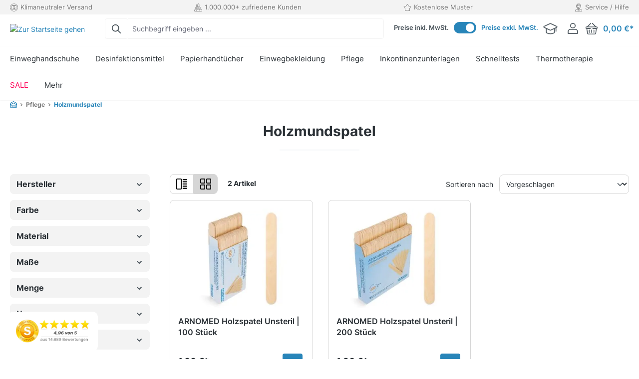

--- FILE ---
content_type: text/javascript; charset=utf-8
request_url: https://cdn.ablyft.com/s/81469995.js
body_size: 68185
content:
/*
 _____ _____ _     ___ _
|  _  | __  | |_ _|  _| |_
|     | __ -| | | |  _|  _|
|__|__|_____|_|_  |_| |_|.com
              |___|
*/

var projectData = {"id":81469995,"name":"Project #1","debug":false,"restrict_debug":false,"adhere_dnt":false,"max_cookie_lifetime":90,"activation_mode":"immediately","use_antiflicker":false,"snippet_revision":253,"rules":null,"rules_tracking":null,"tracker_url":"https:\/\/log.ablyft.com","experiment_metadata_fields":null,"variation_metadata_fields":null,"cookie_domain":null,"storage":"localStorage","run_only_on_reinit":false,"allow_in_iframes":false,"encode_storage_values":false,"is_spa":null,"js":"function networkCallObserver(callback) {\r\n  const observer = new PerformanceObserver((list) => {\r\n    list.getEntries().forEach((entry) => {\r\n      callback(entry.name);\r\n    });\r\n  });\r\n  observer.observe({ entryTypes: ['resource'] });\r\n}\r\n \r\nfunction requestCallback(requestURL) {\r\n  if (requestURL.includes('\/form\/newsletter')) {\r\n    console.log(\"ARN-7 test newsletter submitted...\");\r\n    localStorage.setItem(\"ARN-7_exit_popup_shown\", 'true');    \r\n    \/\/ Signup rate goal \r\n    \twindow['ablyft'] = window['ablyft'] || [];\r\n    \twindow['ablyft'].push({\r\n    \teventType: 'custom',\r\n    \teventName: 'signup-rate',\r\n    \teventValue: 0 \/\/optional\r\n\t});\r\n  } \r\n}\r\n \r\nnetworkCallObserver(requestCallback);","helper_js":"","css":"","experiments":[{"id":47654864,"status":"running","name":"ARN-71","traffic_allocation":100,"audiences_match_type":"all","metadata":null,"integrations_run_mode":null,"js":"","reset_js":"","css":"","variations":[{"id":39693623,"name":"Variation #2","type":"code","css_code":"\/* src\/Arnowa\/ARN-71\/V2\/scss\/index.scss *\/\r\n.filter-panel-active-container .filter-active:has(button[aria-label*=Series]),\r\n.filter-panel-active-container .filter-reset-all,\r\n.filter-multi-select:has([aria-label=Handschuh-Serie]) {\r\n  display: none !important;\r\n}\r\n.filter-panel-active-container .filter-active:not(:has(button[aria-label*=Series])) ~ .filter-reset-all {\r\n  display: inline-block !important;\r\n}\r\n.ARN-71 .product-line-slider-block {\r\n  padding: 16px;\r\n}\r\n@media (max-width: 768px) {\r\n  .ARN-71 .product-line-slider-block {\r\n    padding: 20px 0px;\r\n  }\r\n}\r\n.ARN-71 .product-line-slider-block .product-line-slider-title {\r\n  margin-bottom: 14px;\r\n  display: flex;\r\n  align-items: center;\r\n}\r\n@media (max-width: 768px) {\r\n  .ARN-71 .product-line-slider-block .product-line-slider-title {\r\n    margin-bottom: 12px;\r\n  }\r\n}\r\n.ARN-71 .product-line-slider-block .product-line-slider-title .icon.icon-info svg {\r\n  display: none;\r\n}\r\n@media (max-width: 768px) {\r\n  .ARN-71 .product-line-slider-block .product-line-slider-container .product-line-slider {\r\n    gap: 12px;\r\n  }\r\n}\r\n.ARN-71 .product-line-slider-block .product-line-slider-container .product-line-slider .product-line-tile {\r\n  display: flex;\r\n  max-width: 176px;\r\n  height: 122px;\r\n  padding: 16px 14px;\r\n  flex-direction: column;\r\n  align-items: flex-start;\r\n  gap: 8px;\r\n}\r\n@media (max-width: 768px) {\r\n  .ARN-71 .product-line-slider-block .product-line-slider-container .product-line-slider .product-line-tile {\r\n    height: 106px;\r\n    padding: 12px;\r\n    gap: 10px;\r\n    max-width: 160px;\r\n  }\r\n}\r\n.ARN-71 .product-line-slider-block .product-line-slider-container .product-line-slider .product-line-tile.ARN-71__active {\r\n  order: -1;\r\n  border: 2px solid #2885B9;\r\n  padding: 14px 12px;\r\n  position: relative;\r\n}\r\n@media (max-width: 768px) {\r\n  .ARN-71 .product-line-slider-block .product-line-slider-container .product-line-slider .product-line-tile.ARN-71__active {\r\n    padding: 10px;\r\n  }\r\n}\r\n.ARN-71 .product-line-slider-block .product-line-slider-container .product-line-slider .product-line-tile.ARN-71__active::after {\r\n  content: url(\"data:image\/svg+xml,%3Csvg xmlns='http:\/\/www.w3.org\/2000\/svg' width='20' height='20' viewBox='0 0 20 20' fill='none'%3E%3Cpath d='M8.6 14.6L15.65 7.55L14.25 6.15L8.6 11.8L5.75 8.95L4.35 10.35L8.6 14.6ZM10 20C8.61667 20 7.31667 19.7375 6.1 19.2125C4.88333 18.6875 3.825 17.975 2.925 17.075C2.025 16.175 1.3125 15.1167 0.7875 13.9C0.2625 12.6833 0 11.3833 0 10C0 8.61667 0.2625 7.31667 0.7875 6.1C1.3125 4.88333 2.025 3.825 2.925 2.925C3.825 2.025 4.88333 1.3125 6.1 0.7875C7.31667 0.2625 8.61667 0 10 0C11.3833 0 12.6833 0.2625 13.9 0.7875C15.1167 1.3125 16.175 2.025 17.075 2.925C17.975 3.825 18.6875 4.88333 19.2125 6.1C19.7375 7.31667 20 8.61667 20 10C20 11.3833 19.7375 12.6833 19.2125 13.9C18.6875 15.1167 17.975 16.175 17.075 17.075C16.175 17.975 15.1167 18.6875 13.9 19.2125C12.6833 19.7375 11.3833 20 10 20Z' fill='%232885B9'\/%3E%3C\/svg%3E\");\r\n  width: 20px;\r\n  height: 20px;\r\n  position: absolute;\r\n  top: 10px;\r\n  right: 10px;\r\n}\r\n.ARN-71 .product-line-slider-block .product-line-slider-container .product-line-slider .product-line-tile:hover {\r\n  border: 2px solid #2885B9;\r\n  padding: 14px 12px;\r\n  text-decoration: none;\r\n}\r\n.ARN-71 .product-line-slider-block .product-line-slider-container .product-line-slider .product-line-tile .product-line-tile__image-wrapper {\r\n  height: 44px;\r\n}\r\n@media (max-width: 1200px) {\r\n  .ARN-71 .product-line-slider-block .product-line-slider-container .product-line-slider .product-line-tile .product-line-tile__image-wrapper {\r\n    height: 36px;\r\n  }\r\n}\r\n@media (max-width: 1100px) {\r\n  .ARN-71 .product-line-slider-block .product-line-slider-container .product-line-slider .product-line-tile .product-line-tile__image-wrapper {\r\n    height: 32px;\r\n  }\r\n}\r\n.ARN-71 .product-line-slider-block .product-line-slider-container .product-line-slider .product-line-tile .ARN-71__description {\r\n  height: 39px;\r\n  color: #2B3136;\r\n  font-size: 13px;\r\n  font-style: normal;\r\n  font-weight: 400;\r\n}\r\n@media (max-width: 1200px) {\r\n  .ARN-71 .product-line-slider-block .product-line-slider-container .product-line-slider .product-line-tile .ARN-71__description {\r\n    font-size: 12px;\r\n  }\r\n}\r\n@media (max-width: 768px) {\r\n  .ARN-71 .product-line-slider-block .product-line-slider-container .product-line-slider .product-line-tile .ARN-71__description {\r\n    font-size: 13px;\r\n  }\r\n}\r\n","baseline":false,"traffic_allocation":33,"metadata":null,"js":"(() => {\r\n  \/\/ utils\/common.js\r\n  function poll(condition, callback, persistent = false, timeout = 1e4, pollInterval = 25) {\r\n    if (condition()) {\r\n      callback(condition());\r\n    } else if (timeout > 0) {\r\n      setTimeout(() => {\r\n        poll(condition, callback, persistent, persistent ? timeout : timeout - pollInterval, pollInterval);\r\n      }, pollInterval);\r\n    }\r\n  }\r\n  function q(s, o) {\r\n    return o ? s.querySelector(o) : document.querySelector(s);\r\n  }\r\n  function qq(s, o) {\r\n    return o ? [...s.querySelectorAll(o)] : [...document.querySelectorAll(s)];\r\n  }\r\n  function insert(target, position, element, exists) {\r\n    try {\r\n      if (!exists) {\r\n        typeof element === \"string\" ? target.insertAdjacentHTML(position, element) : target.insertAdjacentElement(position, element);\r\n      }\r\n    } catch (e) {\r\n      \/\/console.debug(position, \" :: \", element);\r\n    }\r\n  }\r\n\r\n  \/\/ src\/Arnowa\/ARN-71\/V2\/info.js\r\n  var ID = \"ARN-71\";\r\n  var VAR = \"V2\";\r\n  function expLog() {\r\n    window.runningExperiments[ID].logs.push([...arguments]);\r\n  }\r\n\r\n  \/\/ src\/Arnowa\/ARN-71\/V2\/index.js\r\n  function testInfo(testName) {\r\n    window.runningExperiments = window.runningExperiments || {};\r\n    window.runningExperiments[ID] = {\r\n      name: testName || \"\",\r\n      variation: `${VAR}`,\r\n      logs: []\r\n    };\r\n    poll(\r\n      () => q(\"body\"),\r\n      () => {\r\n        q(\"body\").classList.add(`${ID}`, `${ID}_${VAR}`);\r\n        expLog(\"RUNNING EXPERIMENT: \", ID, \" :: \", VAR);\r\n        expLog(\"CLASS ADDED\", q(\"body\"));\r\n      }\r\n    );\r\n  }\r\n  var productLinesDescription = {\r\n    \"ARNOMED CLASSIC SERIES\": \"Klassiker mit 100 St\u00fcck\/Box\",\r\n    \"ARNOMED 200er SERIES\": \"Klassiker mit 200 St\u00fcck\/Box\",\r\n    \"ARNOMED RAINBOW SERIES\": \"9 bunte Farben\",\r\n    \"PROGRIP SERIES\": \"Diamantstruktur und doppelte Dicke\",\r\n    \"ARNOMED XTRA STRONG SERIES\": \"50 % dicker als der Standard\",\r\n    \"ARNOMED XTRA LONG SERIES\": \"30 cm L\u00e4nge und 50 % mehr Dicke\",\r\n    \"ARNOMED XTRA PURE SERIES\": \"Akzeleratorfrei & hautvertr\u00e4glich\"\r\n  };\r\n  function insertProductLinesDescription() {\r\n    poll(\r\n      () => q(\".product-line-slider-block .product-line-tile\"),\r\n      () => {\r\n        qq(\".product-line-slider-block .product-line-tile\").forEach((tile) => {\r\n          const title = tile.getAttribute(\"title\");\r\n          const description = productLinesDescription[title];\r\n          if (description) {\r\n            const descriptionElement = `<div class=\"${ID}__description\">${description}<\/div>`;\r\n            insert(tile, \"beforeend\", descriptionElement, q(tile, `.${ID}__description`));\r\n          }\r\n        });\r\n      }\r\n    );\r\n  }\r\n  function removeActiveClassFromTiles() {\r\n    poll(\r\n      () => q(\".product-line-slider-block .product-line-tile\"),\r\n      () => {\r\n        qq(\".product-line-slider-block .product-line-tile\").forEach((tile) => {\r\n          expLog(\"Removing active class from tile: \", tile);\r\n          tile.classList.remove(`${ID}__active`);\r\n        });\r\n      }\r\n    );\r\n  }\r\n  function setActiveProductLine() {\r\n    poll(\r\n      () => q('ul[aria-label=\"Handschuh-Serie\"] li input:checked'),\r\n      () => {\r\n        qq('ul[aria-label=\"Handschuh-Serie\"] li input:checked').forEach((input) => {\r\n          const data = input.getAttribute(\"data-label\").toLowerCase();\r\n          qq(\".product-line-slider-block .product-line-tile\").forEach((tile) => {\r\n            const title = tile.getAttribute(\"title\").toLowerCase();\r\n            if (title.includes(data)) {\r\n              expLog(\"Adding active class to tile: \", tile);\r\n              tile.classList.add(`${ID}__active`);\r\n            }\r\n          });\r\n        });\r\n      }\r\n    );\r\n  }\r\n  function findActiveProductLine() {\r\n    setActiveProductLine();\r\n  }\r\n  function clearFilter() {\r\n    poll(\r\n      () => q('ul[aria-label=\"Handschuh-Serie\"]:not(:has(li input:checked))'),\r\n      () => {\r\n        removeActiveClassFromTiles();\r\n      }\r\n    );\r\n  }\r\n  function handleMutation() {\r\n    poll(\r\n      () => q(\".cms-element-product-listing-wrapper\"),\r\n      (base) => {\r\n        const targetNode = base;\r\n        const config = { attributes: true };\r\n        const callback = (mutationsList) => {\r\n          expLog(\"MUTATION OBSERVED: \", mutationsList);\r\n          clearFilter();\r\n        };\r\n        const observer = new MutationObserver(callback);\r\n        observer.observe(targetNode, config);\r\n      }\r\n    );\r\n  }\r\n  function handleClick() {\r\n    poll(\r\n      () => q(\"body\"),\r\n      () => {\r\n        q(\"body\").addEventListener(\"click\", (e) => {\r\n          if (e.target.closest(`.product-line-slider-block .product-line-tile.${ID}__active`)) {\r\n            const activeTile = e.target.closest(`.product-line-slider-block .product-line-tile.${ID}__active`);\r\n            const title = activeTile.getAttribute(\"title\").toLowerCase();\r\n            sessionStorage.setItem(\"TargetProductLine\", title);\r\n          }\r\n        });\r\n      }\r\n    );\r\n  }\r\n  function DeselectTargetProductLine() {\r\n    poll(\r\n      () => q('ul[aria-label=\"Handschuh-Serie\"] li input:checked'),\r\n      () => {\r\n        const targetProductLine = sessionStorage.getItem(\"TargetProductLine\");\r\n        if (targetProductLine) {\r\n          qq('ul[aria-label=\"Handschuh-Serie\"] li input:checked').forEach((input) => {\r\n            const title = input.getAttribute(\"data-label\").toLowerCase();\r\n            if (targetProductLine.includes(title)) {\r\n              input.click();\r\n              expLog(\"Deselected target product line: \", title);\r\n            }\r\n          });\r\n          sessionStorage.removeItem(\"TargetProductLine\");\r\n        }\r\n      }\r\n    );\r\n  }\r\n  function handleScroll() {\r\n    poll(\r\n      () => q(\".product-line-slider\") && window.innerWidth < 768 && document.readyState === \"complete\",\r\n      () => {\r\n        q(\".product-line-slider\").scrollTo({\r\n          top: 0,\r\n          left: 0,\r\n          behavior: \"smooth\"\r\n        });\r\n      }\r\n    );\r\n  }\r\n  function mainJS() {\r\n    testInfo(\"Optimizing Nitril PLP quickfilters - A\/B\/C test\");\r\n    insertProductLinesDescription();\r\n    DeselectTargetProductLine();\r\n    findActiveProductLine();\r\n    handleMutation();\r\n    handleClick();\r\n    handleScroll();\r\n  }\r\n  mainJS();\r\n})();\r\n\r\n\/\/# sourceURL=ABtest\/ARN-71_V2.js","reset_js":"","css":"\/* src\/Arnowa\/ARN-71\/V2\/scss\/index.scss *\/\r\n.filter-panel-active-container .filter-active:has(button[aria-label*=Series]),\r\n.filter-panel-active-container .filter-reset-all,\r\n.filter-multi-select:has([aria-label=Handschuh-Serie]) {\r\n  display: none !important;\r\n}\r\n.filter-panel-active-container .filter-active:not(:has(button[aria-label*=Series])) ~ .filter-reset-all {\r\n  display: inline-block !important;\r\n}\r\n.ARN-71 .product-line-slider-block {\r\n  padding: 16px;\r\n}\r\n@media (max-width: 768px) {\r\n  .ARN-71 .product-line-slider-block {\r\n    padding: 20px 0px;\r\n  }\r\n}\r\n.ARN-71 .product-line-slider-block .product-line-slider-title {\r\n  margin-bottom: 14px;\r\n  display: flex;\r\n  align-items: center;\r\n}\r\n@media (max-width: 768px) {\r\n  .ARN-71 .product-line-slider-block .product-line-slider-title {\r\n    margin-bottom: 12px;\r\n  }\r\n}\r\n.ARN-71 .product-line-slider-block .product-line-slider-title .icon.icon-info svg {\r\n  display: none;\r\n}\r\n@media (max-width: 768px) {\r\n  .ARN-71 .product-line-slider-block .product-line-slider-container .product-line-slider {\r\n    gap: 12px;\r\n  }\r\n}\r\n.ARN-71 .product-line-slider-block .product-line-slider-container .product-line-slider .product-line-tile {\r\n  display: flex;\r\n  max-width: 176px;\r\n  height: 122px;\r\n  padding: 16px 14px;\r\n  flex-direction: column;\r\n  align-items: flex-start;\r\n  gap: 8px;\r\n}\r\n@media (max-width: 768px) {\r\n  .ARN-71 .product-line-slider-block .product-line-slider-container .product-line-slider .product-line-tile {\r\n    height: 106px;\r\n    padding: 12px;\r\n    gap: 10px;\r\n    max-width: 160px;\r\n  }\r\n}\r\n.ARN-71 .product-line-slider-block .product-line-slider-container .product-line-slider .product-line-tile.ARN-71__active {\r\n  order: -1;\r\n  border: 2px solid #2885B9;\r\n  padding: 14px 12px;\r\n  position: relative;\r\n}\r\n@media (max-width: 768px) {\r\n  .ARN-71 .product-line-slider-block .product-line-slider-container .product-line-slider .product-line-tile.ARN-71__active {\r\n    padding: 10px;\r\n  }\r\n}\r\n.ARN-71 .product-line-slider-block .product-line-slider-container .product-line-slider .product-line-tile.ARN-71__active::after {\r\n  content: url(\"data:image\/svg+xml,%3Csvg xmlns='http:\/\/www.w3.org\/2000\/svg' width='20' height='20' viewBox='0 0 20 20' fill='none'%3E%3Cpath d='M8.6 14.6L15.65 7.55L14.25 6.15L8.6 11.8L5.75 8.95L4.35 10.35L8.6 14.6ZM10 20C8.61667 20 7.31667 19.7375 6.1 19.2125C4.88333 18.6875 3.825 17.975 2.925 17.075C2.025 16.175 1.3125 15.1167 0.7875 13.9C0.2625 12.6833 0 11.3833 0 10C0 8.61667 0.2625 7.31667 0.7875 6.1C1.3125 4.88333 2.025 3.825 2.925 2.925C3.825 2.025 4.88333 1.3125 6.1 0.7875C7.31667 0.2625 8.61667 0 10 0C11.3833 0 12.6833 0.2625 13.9 0.7875C15.1167 1.3125 16.175 2.025 17.075 2.925C17.975 3.825 18.6875 4.88333 19.2125 6.1C19.7375 7.31667 20 8.61667 20 10C20 11.3833 19.7375 12.6833 19.2125 13.9C18.6875 15.1167 17.975 16.175 17.075 17.075C16.175 17.975 15.1167 18.6875 13.9 19.2125C12.6833 19.7375 11.3833 20 10 20Z' fill='%232885B9'\/%3E%3C\/svg%3E\");\r\n  width: 20px;\r\n  height: 20px;\r\n  position: absolute;\r\n  top: 10px;\r\n  right: 10px;\r\n}\r\n.ARN-71 .product-line-slider-block .product-line-slider-container .product-line-slider .product-line-tile:hover {\r\n  border: 2px solid #2885B9;\r\n  padding: 14px 12px;\r\n  text-decoration: none;\r\n}\r\n.ARN-71 .product-line-slider-block .product-line-slider-container .product-line-slider .product-line-tile .product-line-tile__image-wrapper {\r\n  height: 44px;\r\n}\r\n@media (max-width: 1200px) {\r\n  .ARN-71 .product-line-slider-block .product-line-slider-container .product-line-slider .product-line-tile .product-line-tile__image-wrapper {\r\n    height: 36px;\r\n  }\r\n}\r\n@media (max-width: 1100px) {\r\n  .ARN-71 .product-line-slider-block .product-line-slider-container .product-line-slider .product-line-tile .product-line-tile__image-wrapper {\r\n    height: 32px;\r\n  }\r\n}\r\n.ARN-71 .product-line-slider-block .product-line-slider-container .product-line-slider .product-line-tile .ARN-71__description {\r\n  height: 39px;\r\n  color: #2B3136;\r\n  font-size: 13px;\r\n  font-style: normal;\r\n  font-weight: 400;\r\n}\r\n@media (max-width: 1200px) {\r\n  .ARN-71 .product-line-slider-block .product-line-slider-container .product-line-slider .product-line-tile .ARN-71__description {\r\n    font-size: 12px;\r\n  }\r\n}\r\n@media (max-width: 768px) {\r\n  .ARN-71 .product-line-slider-block .product-line-slider-container .product-line-slider .product-line-tile .ARN-71__description {\r\n    font-size: 13px;\r\n  }\r\n}\r\n","changesets":null},{"id":48386516,"name":"Original","type":"code","css_code":"","baseline":true,"traffic_allocation":33,"metadata":null,"js":"","reset_js":"","css":"","changesets":null},{"id":93337674,"name":"Variation #1","type":"code","css_code":"\/* src\/Arnowa\/ARN-71\/V1\/scss\/index.scss *\/\r\n.filter-panel-active-container .filter-active:has(button[aria-label*=Series]),\r\n.filter-panel-active-container .filter-reset-all,\r\n.filter-multi-select:has([aria-label=Handschuh-Serie]) {\r\n  display: none !important;\r\n}\r\n.filter-panel-active-container .filter-active:not(:has(button[aria-label*=Series])) ~ .filter-reset-all {\r\n  display: inline-block !important;\r\n}\r\n.ARN-71 .product-line-slider-block {\r\n  padding: 18px 16px;\r\n}\r\n@media (max-width: 768px) {\r\n  .ARN-71 .product-line-slider-block {\r\n    padding: 20px 0px;\r\n  }\r\n}\r\n.ARN-71 .product-line-slider-block .product-line-slider-title {\r\n  margin-bottom: 18px;\r\n  display: flex;\r\n  align-items: center;\r\n}\r\n@media (max-width: 768px) {\r\n  .ARN-71 .product-line-slider-block .product-line-slider-title {\r\n    margin-bottom: 16px;\r\n  }\r\n}\r\n.ARN-71 .product-line-slider-block .product-line-slider-title a[data-bs-target=\"#product-line-modal\"] {\r\n  width: 18px;\r\n  height: 18px;\r\n  display: inline-flex;\r\n}\r\n.ARN-71 .product-line-slider-block .product-line-slider-title .icon.icon-info {\r\n  margin-left: 4px;\r\n  width: 100%;\r\n  height: 100%;\r\n}\r\n.ARN-71 .product-line-slider-block .product-line-slider-title .icon.icon-info svg {\r\n  display: none;\r\n}\r\n.ARN-71 .product-line-slider-block .product-line-slider-title .icon.icon-info::after {\r\n  content: url(\"data:image\/svg+xml,%3Csvg xmlns='http:\/\/www.w3.org\/2000\/svg' width='18' height='18' viewBox='0 0 18 18' fill='none'%3E%3Cpath d='M9 5.25C9.41422 5.25 9.75 5.58577 9.75 6C9.75 6.41423 9.41422 6.75 9 6.75C8.58578 6.75 8.25 6.41423 8.25 6C8.25 5.58577 8.58578 5.25 9 5.25ZM9.75 12C9.75 12.4142 9.41422 12.75 9 12.75C8.58578 12.75 8.25 12.4142 8.25 12V8.25C8.25 7.83577 8.58578 7.5 9 7.5C9.41422 7.5 9.75 7.83577 9.75 8.25V12ZM18 9C18 13.9705 13.9705 18 9 18C4.02945 18 0 13.9705 0 9C0 4.02945 4.02945 0 9 0C13.9705 0 18 4.02945 18 9ZM9 1.5C4.8579 1.5 1.5 4.8579 1.5 9C1.5 13.1421 4.8579 16.5 9 16.5C13.1421 16.5 16.5 13.1421 16.5 9C16.5 4.8579 13.1421 1.5 9 1.5Z' fill='%23005B99'\/%3E%3C\/svg%3E\");\r\n  width: 18px;\r\n  height: 18px;\r\n}\r\n.ARN-71 .product-line-slider-block .product-line-tile {\r\n  height: 66px;\r\n  display: flex;\r\n  align-items: center;\r\n  justify-content: center;\r\n}\r\n.ARN-71 .product-line-slider-block .product-line-tile.ARN-71__active {\r\n  order: -1;\r\n  border: 3px solid #A9CEE3;\r\n}\r\n@media (max-width: 768px) {\r\n  .ARN-71 .product-line-slider-block .product-line-tile {\r\n    height: 56px;\r\n    min-width: 106px;\r\n  }\r\n  .ARN-71 .product-line-slider-block .product-line-tile .product-line-tile__image-wrapper {\r\n    max-width: 65px;\r\n  }\r\n}\r\n.ARN-71 .product-line-slider-block .product-line-tile:hover {\r\n  border: 3px solid #A9CEE3;\r\n}\r\n","baseline":false,"traffic_allocation":33,"metadata":null,"js":"(() => {\r\n  \/\/ utils\/common.js\r\n  function poll(condition, callback, persistent = false, timeout = 1e4, pollInterval = 25) {\r\n    if (condition()) {\r\n      callback(condition());\r\n    } else if (timeout > 0) {\r\n      setTimeout(() => {\r\n        poll(condition, callback, persistent, persistent ? timeout : timeout - pollInterval, pollInterval);\r\n      }, pollInterval);\r\n    }\r\n  }\r\n  function q(s, o) {\r\n    return o ? s.querySelector(o) : document.querySelector(s);\r\n  }\r\n  function qq(s, o) {\r\n    return o ? [...s.querySelectorAll(o)] : [...document.querySelectorAll(s)];\r\n  }\r\n\r\n  \/\/ src\/Arnowa\/ARN-71\/V1\/info.js\r\n  var ID = \"ARN-71\";\r\n  var VAR = \"V1\";\r\n  function expLog() {\r\n    window.runningExperiments[ID].logs.push([...arguments]);\r\n  }\r\n\r\n  \/\/ src\/Arnowa\/ARN-71\/V1\/index.js\r\n  function testInfo(testName) {\r\n    window.runningExperiments = window.runningExperiments || {};\r\n    window.runningExperiments[ID] = {\r\n      name: testName || \"\",\r\n      variation: `${VAR}`,\r\n      logs: []\r\n    };\r\n    poll(\r\n      () => q(\"body\"),\r\n      () => {\r\n        q(\"body\").classList.add(`${ID}`, `${ID}_${VAR}`);\r\n        expLog(\"RUNNING EXPERIMENT: \", ID, \" :: \", VAR);\r\n        expLog(\"CLASS ADDED\", q(\"body\"));\r\n      }\r\n    );\r\n  }\r\n  function removeActiveClassFromTiles() {\r\n    poll(\r\n      () => q(\".product-line-slider-block .product-line-tile\"),\r\n      () => {\r\n        qq(\".product-line-slider-block .product-line-tile\").forEach((tile) => {\r\n          expLog(\"Removing active class from tile: \", tile);\r\n          tile.classList.remove(`${ID}__active`);\r\n        });\r\n      }\r\n    );\r\n  }\r\n  function setActiveProductLine() {\r\n    poll(\r\n      () => q('ul[aria-label=\"Handschuh-Serie\"] li input:checked'),\r\n      () => {\r\n        qq('ul[aria-label=\"Handschuh-Serie\"] li input:checked').forEach((input) => {\r\n          const data = input.getAttribute(\"data-label\").toLowerCase();\r\n          qq(\".product-line-slider-block .product-line-tile\").forEach((tile) => {\r\n            const title = tile.getAttribute(\"title\").toLowerCase();\r\n            if (title.includes(data)) {\r\n              expLog(\"Adding active class to tile: \", tile);\r\n              tile.classList.add(`${ID}__active`);\r\n            }\r\n          });\r\n        });\r\n      }\r\n    );\r\n  }\r\n  function findActiveProductLine() {\r\n    setActiveProductLine();\r\n  }\r\n  function clearFilter() {\r\n    poll(\r\n      () => q('ul[aria-label=\"Handschuh-Serie\"]:not(:has(li input:checked))'),\r\n      () => {\r\n        removeActiveClassFromTiles();\r\n      }\r\n    );\r\n  }\r\n  function handleMutation() {\r\n    poll(\r\n      () => q(\".cms-element-product-listing-wrapper\"),\r\n      (base) => {\r\n        const targetNode = base;\r\n        const config = { attributes: true };\r\n        const callback = (mutationsList) => {\r\n          expLog(\"MUTATION OBSERVED: \", mutationsList);\r\n          clearFilter();\r\n        };\r\n        const observer = new MutationObserver(callback);\r\n        observer.observe(targetNode, config);\r\n      }\r\n    );\r\n  }\r\n  function handleClick() {\r\n    poll(\r\n      () => q(\"body\"),\r\n      () => {\r\n        q(\"body\").addEventListener(\"click\", (e) => {\r\n          expLog(\"Click event observed: \", e.target);\r\n          if (e.target.closest(`.product-line-slider-block .product-line-tile.${ID}__active`)) {\r\n            const activeTile = e.target.closest(`.product-line-slider-block .product-line-tile.${ID}__active`);\r\n            const title = activeTile.getAttribute(\"title\").toLowerCase();\r\n            sessionStorage.setItem(\"TargetProductLine\", title);\r\n          }\r\n        });\r\n      }\r\n    );\r\n  }\r\n  function DeselectTargetProductLine() {\r\n    poll(\r\n      () => q('ul[aria-label=\"Handschuh-Serie\"] li input:checked'),\r\n      () => {\r\n        const targetProductLine = sessionStorage.getItem(\"TargetProductLine\");\r\n        if (targetProductLine) {\r\n          qq('ul[aria-label=\"Handschuh-Serie\"] li input:checked').forEach((input) => {\r\n            const title = input.getAttribute(\"data-label\").toLowerCase();\r\n            if (targetProductLine.includes(title)) {\r\n              input.click();\r\n              expLog(\"Deselected target product line: \", title);\r\n            }\r\n          });\r\n          sessionStorage.removeItem(\"TargetProductLine\");\r\n        }\r\n      }\r\n    );\r\n  }\r\n  function handleScroll() {\r\n    poll(\r\n      () => q(\".product-line-slider\") && window.innerWidth < 768 && document.readyState === \"complete\",\r\n      () => {\r\n        q(\".product-line-slider\").scrollTo({\r\n          top: 0,\r\n          left: 0,\r\n          behavior: \"smooth\"\r\n        });\r\n      }\r\n    );\r\n  }\r\n  function mainJS() {\r\n    testInfo(\"Optimizing Nitril PLP quickfilters - A\/B\/C test\");\r\n    handleMutation();\r\n    DeselectTargetProductLine();\r\n    findActiveProductLine();\r\n    handleClick();\r\n    handleScroll();\r\n  }\r\n  mainJS();\r\n})();\r\n\r\n\/\/# sourceURL=ABtest\/ARN-71_V1.js","reset_js":"","css":"\/* src\/Arnowa\/ARN-71\/V1\/scss\/index.scss *\/\r\n.filter-panel-active-container .filter-active:has(button[aria-label*=Series]),\r\n.filter-panel-active-container .filter-reset-all,\r\n.filter-multi-select:has([aria-label=Handschuh-Serie]) {\r\n  display: none !important;\r\n}\r\n.filter-panel-active-container .filter-active:not(:has(button[aria-label*=Series])) ~ .filter-reset-all {\r\n  display: inline-block !important;\r\n}\r\n.ARN-71 .product-line-slider-block {\r\n  padding: 18px 16px;\r\n}\r\n@media (max-width: 768px) {\r\n  .ARN-71 .product-line-slider-block {\r\n    padding: 20px 0px;\r\n  }\r\n}\r\n.ARN-71 .product-line-slider-block .product-line-slider-title {\r\n  margin-bottom: 18px;\r\n  display: flex;\r\n  align-items: center;\r\n}\r\n@media (max-width: 768px) {\r\n  .ARN-71 .product-line-slider-block .product-line-slider-title {\r\n    margin-bottom: 16px;\r\n  }\r\n}\r\n.ARN-71 .product-line-slider-block .product-line-slider-title a[data-bs-target=\"#product-line-modal\"] {\r\n  width: 18px;\r\n  height: 18px;\r\n  display: inline-flex;\r\n}\r\n.ARN-71 .product-line-slider-block .product-line-slider-title .icon.icon-info {\r\n  margin-left: 4px;\r\n  width: 100%;\r\n  height: 100%;\r\n}\r\n.ARN-71 .product-line-slider-block .product-line-slider-title .icon.icon-info svg {\r\n  display: none;\r\n}\r\n.ARN-71 .product-line-slider-block .product-line-slider-title .icon.icon-info::after {\r\n  content: url(\"data:image\/svg+xml,%3Csvg xmlns='http:\/\/www.w3.org\/2000\/svg' width='18' height='18' viewBox='0 0 18 18' fill='none'%3E%3Cpath d='M9 5.25C9.41422 5.25 9.75 5.58577 9.75 6C9.75 6.41423 9.41422 6.75 9 6.75C8.58578 6.75 8.25 6.41423 8.25 6C8.25 5.58577 8.58578 5.25 9 5.25ZM9.75 12C9.75 12.4142 9.41422 12.75 9 12.75C8.58578 12.75 8.25 12.4142 8.25 12V8.25C8.25 7.83577 8.58578 7.5 9 7.5C9.41422 7.5 9.75 7.83577 9.75 8.25V12ZM18 9C18 13.9705 13.9705 18 9 18C4.02945 18 0 13.9705 0 9C0 4.02945 4.02945 0 9 0C13.9705 0 18 4.02945 18 9ZM9 1.5C4.8579 1.5 1.5 4.8579 1.5 9C1.5 13.1421 4.8579 16.5 9 16.5C13.1421 16.5 16.5 13.1421 16.5 9C16.5 4.8579 13.1421 1.5 9 1.5Z' fill='%23005B99'\/%3E%3C\/svg%3E\");\r\n  width: 18px;\r\n  height: 18px;\r\n}\r\n.ARN-71 .product-line-slider-block .product-line-tile {\r\n  height: 66px;\r\n  display: flex;\r\n  align-items: center;\r\n  justify-content: center;\r\n}\r\n.ARN-71 .product-line-slider-block .product-line-tile.ARN-71__active {\r\n  order: -1;\r\n  border: 3px solid #A9CEE3;\r\n}\r\n@media (max-width: 768px) {\r\n  .ARN-71 .product-line-slider-block .product-line-tile {\r\n    height: 56px;\r\n    min-width: 106px;\r\n  }\r\n  .ARN-71 .product-line-slider-block .product-line-tile .product-line-tile__image-wrapper {\r\n    max-width: 65px;\r\n  }\r\n}\r\n.ARN-71 .product-line-slider-block .product-line-tile:hover {\r\n  border: 3px solid #A9CEE3;\r\n}\r\n","changesets":null}],"audiences":[{"id":39091441,"name":"All Visitors","targeting":[{"type":"js","rules":[{"value":"return true;"}]}]}],"environments":[{"id":16445148,"name":"Default","rules_js":"return true;"}]},{"id":58594318,"status":"preview","name":"ARN-6","traffic_allocation":100,"audiences_match_type":"all","metadata":null,"integrations_run_mode":null,"js":"","reset_js":"","css":"","variations":[{"id":37639168,"name":"Variation #1","type":"code","css_code":"\/* src\/Arnowa\/ARN-6\/V-01.1\/scss\/index.scss *\/\n.ARN-6 .ab-hidden {\n  display: none !important;\n}\n.ARN-6 .main-navigation-link.active .main-navigation-link-text {\n  border: none;\n}\n.ARN-6 .main-navigation-link.is-open .main-navigation-link-text,\n.ARN-6 .main-navigation-link.active .main-navigation-link-text,\n.ARN-6 .main-navigation-link:hover .main-navigation-link-text {\n  color: #2b3136;\n  font-size: 15px;\n  font-weight: 600;\n  line-height: 22.5px;\n  border-bottom: 3px solid #2b3136 !important;\n  padding-bottom: 3px;\n}\n.ARN-6 .main-navigation-link[title=SALE]:hover .main-navigation-link-text,\n.ARN-6 .main-navigation-link[title=SALE].is-open .main-navigation-link-text,\n.ARN-6 .main-navigation-link[title=SALE].active .main-navigation-link-text {\n  color: #ff0056;\n}\n.ARN-6:has(.navigation-flyout.is-open) .content-main,\n.ARN-6:has(.navigation-flyout.is-open) .footer-main {\n  position: relative;\n}\n.ARN-6:has(.navigation-flyout.is-open) .footer-shopvote.d-none {\n  z-index: 2;\n}\n.ARN-6:has(.navigation-flyout.is-open) .content-main::before {\n  content: \"\";\n  position: absolute;\n  top: 0;\n  left: 0;\n  width: 100%;\n  height: 103%;\n  background: rgba(0, 0, 0, 0.5);\n  z-index: 22;\n  pointer-events: none;\n}\n.ARN-6:has(.navigation-flyout.is-open) .footer-main::before {\n  content: \"\";\n  position: absolute;\n  top: 0;\n  left: 0;\n  width: 100%;\n  height: 100%;\n  background: rgba(0, 0, 0, 0.5);\n  z-index: 22;\n  pointer-events: none;\n}\n.ARN-6 .navigation-flyout {\n  background: transparent;\n  box-shadow: unset;\n  z-index: 999999;\n}\n.ARN-6 .navigation-flyout .container {\n  background: #fff;\n  border-radius: 12px;\n  margin-top: 6px;\n  padding-left: 16px;\n  max-width: 1360px;\n  padding-right: 0px;\n}\n.ARN-6 .navigation-flyout .navigation-flyout-bar {\n  display: none;\n}\n.ARN-6 .navigation-flyout .gbmedMenu .gbmedMenuItems .title,\n.ARN-6 .navigation-flyout .ARN-6_empty-product-tile,\n.ARN-6 .navigation-flyout .ARN-6_recommendation-title a {\n  color: #80878c;\n  font-size: 18px;\n  font-weight: 600;\n  line-height: 27px;\n  border-bottom: none;\n  padding-bottom: 12px;\n}\n.ARN-6 .navigation-flyout .navigation-flyout-content.gbmedMenu {\n  padding-bottom: 0px !important;\n}\n.ARN-6 .navigation-flyout .navigation-flyout-content.gbmedMenu .gbmedMenuItem.type_list .gbmedMenuItemsTypeListCard.has-body.has-image .card-title {\n  color: #4a545b;\n  font-size: 14px;\n  font-weight: 500;\n  line-height: 21px;\n  padding: 0;\n}\n.ARN-6 .navigation-flyout .navigation-flyout-content.gbmedMenu .gbmedMenuItem.type_list .gbmedMenuItemsTypeListCard.has-body.has-image:hover {\n  color: #4a545b !important;\n  border-radius: 4px;\n  background: #f3f3f3;\n}\n.ARN-6 .navigation-flyout .navigation-flyout-content.gbmedMenu .gbmedMenuItem.type_list .gbmedMenuItemsTypeListCard.has-title:hover .card-title a,\n.ARN-6 .navigation-flyout .navigation-flyout-content.gbmedMenu .gbmedMenuItem.type_list .gbmedMenuItemsTypeListCard.has-body:hover .card-title a {\n  color: #4a545b !important;\n}\n.ARN-6 .navigation-flyout .navigation-flyout-content.gbmedMenu .gbmedMenuItem.type_list .gbmedMenuItemsTypeListCard:not(.has-text) {\n  transition: unset !important;\n  padding: 4px !important;\n  gap: 12px;\n}\n.ARN-6 .navigation-flyout .navigation-flyout-content.gbmedMenu .gbmedMenuItem.type_list .gbmedMenuItemsTypeListCard:not(.has-image):not(.has-text) {\n  padding: 8px 0 !important;\n}\n.ARN-6 .navigation-flyout .navigation-flyout-content.gbmedMenu .gbmedMenuItem.type_list .gbmedMenuItemsTypeListCard:not(.has-image):not(.has-text) .card-title a {\n  color: #4a545b;\n  font-size: 16px;\n  font-weight: 600;\n  line-height: 24px;\n  padding: 0;\n}\n.ARN-6 .navigation-flyout .navigation-flyout-content.gbmedMenu .gbmedMenuItem.type_list .gbmedMenuItemsTypeListCard:not(.has-image):not(.has-text) .card-title {\n  display: flex;\n  gap: 4px;\n}\n.ARN-6 .navigation-flyout .navigation-flyout-content.gbmedMenu .gbmedMenuItem.type_list .gbmedMenuItemsTypeListCard:not(.has-image):not(.has-text) .card-title a[title=SALE] {\n  color: #ff0056 !important;\n  height: 24px !important;\n  display: flex;\n  align-items: center;\n  gap: 4px;\n  font-weight: 500;\n}\n.ARN-6 .navigation-flyout .navigation-flyout-content.gbmedMenu .gbmedMenuItem.type_list .gbmedMenuItemsTypeListCard:not(.has-image):not(.has-text) .card-title a[title=SALE]:hover {\n  font-weight: 600;\n}\n.ARN-6 .navigation-flyout a.ARN-6_nav-img,\n.ARN-6 .navigation-flyout a.ARN-6_nav-img img {\n  width: 44px !important;\n  height: 44px !important;\n  margin-bottom: 0 !important;\n}\n.ARN-6 .navigation-flyout .row.gbmedMenuItemsTypeList {\n  gap: 4px;\n  margin: 0 !important;\n}\n.ARN-6 .navigation-flyout .navigation-flyout-content.gbmedMenu .gbmedMenuItems {\n  margin: 0 !important;\n  justify-content: space-between;\n}\n.ARN-6 .navigation-flyout .gbmedMenuItem.type_list {\n  padding: 32px 24px !important;\n}\n.ARN-6 .navigation-flyout .navigation-flyout-content.gbmedMenu .gbmedMenuItem.type_list .gbmedMenuItemsTypeListCard:first-of-type {\n  margin-top: 0 !important;\n}\n.ARN-6 .navigation-flyout .card-body {\n  padding-left: 0 !important;\n}\n.ARN-6 .navigation-flyout .gbmedMenuItemsTypeListCard.ARN-6_has-color-swatch a.has-image {\n  display: none;\n}\n.ARN-6 .navigation-flyout .gbmedMenuItemsTypeListCard.ARN-6_has-color-swatch .card-title {\n  position: relative;\n  display: flex;\n  align-items: center;\n  gap: 8px;\n}\n.ARN-6 .navigation-flyout .gbmedMenuItemsTypeListCard.ARN-6_has-color-swatch .card-title::before {\n  content: \"\";\n  width: 15px;\n  height: 15px;\n  border-radius: 3px;\n  background-color: var(--color-swatch, transparent);\n  flex-shrink: 0;\n  display: inline-block;\n}\n.ARN-6 .navigation-flyout .navigation-flyout-content.gbmedMenu .gbmedMenuItem.type_list .gbmedMenuItemsTypeListCard.has-title.has-image .card-title a,\n.ARN-6 .navigation-flyout .navigation-flyout-content.gbmedMenu .gbmedMenuItem.type_list .gbmedMenuItemsTypeListCard.has-body.has-image .card-title a {\n  padding: 0 !important;\n}\n.ARN-6 .navigation-flyout .ARN-6_has-color-swatches {\n  gap: 8px !important;\n}\n.ARN-6 .navigation-flyout .ARN-6_product-info,\n.ARN-6 .navigation-flyout .ARN-6_product-info-link {\n  max-width: 175px;\n  display: block;\n}\n.ARN-6 .navigation-flyout .ARN-6_product-updated {\n  padding: 32px 24px !important;\n}\n.ARN-6 .navigation-flyout .ARN-6_product-updated .ARN-6_product-image-link {\n  position: relative;\n  display: inline-block;\n  padding-bottom: 12px;\n  padding-top: 4px;\n}\n.ARN-6 .navigation-flyout .ARN-6_product-updated .ARN-6_product-image-link::after {\n  content: \"ZUM ANGEBOT\";\n  position: absolute;\n  top: 4px;\n  left: 0;\n  color: #fffffd;\n  text-align: center;\n  font-size: 10px;\n  font-style: normal;\n  font-weight: 700;\n  line-height: normal;\n  padding: 4px;\n  border-radius: 10px 0 5px 0;\n  background: #ff0056;\n  width: 84px;\n  height: 20px;\n  z-index: 1;\n}\n.ARN-6 .navigation-flyout .ARN-6_product-updated img {\n  width: 171px !important;\n  height: 171px !important;\n  border-radius: 10px;\n  border: 1px solid rgba(188, 193, 199, 0.5);\n  -o-object-fit: cover;\n  object-fit: cover;\n  padding: 12px;\n}\n.ARN-6 .navigation-flyout .ARN-6_product-updated .ARN-6_product-title {\n  color: #2b3136;\n  font-size: 14px;\n  font-style: normal;\n  font-weight: 600;\n  line-height: 21px;\n}\n.ARN-6 .navigation-flyout .ARN-6_product-updated .ARN-6_product-rating.product-detail-reviews {\n  margin-bottom: 4px;\n}\n.ARN-6 .navigation-flyout .ARN-6_product-updated .ARN-6_product-rating.product-detail-reviews .product-detail-reviews-link {\n  display: flex !important;\n  flex-direction: row;\n  pointer-events: none;\n  gap: 6px;\n  align-items: center;\n}\n.ARN-6 .navigation-flyout .ARN-6_product-updated .ARN-6_product-rating.product-detail-reviews .product-detail-reviews-average {\n  color: #2b3136;\n  font-size: 12px;\n  font-weight: 600;\n  line-height: normal;\n}\n.ARN-6 .navigation-flyout .ARN-6_product-updated .ARN-6_product-rating.product-detail-reviews .product-detail-reviews-count {\n  display: none;\n}\n.ARN-6 .navigation-flyout .ARN-6_product-updated .ARN-6_product-price {\n  color: #2b3136;\n  font-size: 16px;\n  font-weight: 700;\n  line-height: 24px;\n}\n.ARN-6 .ARN-6_top-series-container {\n  background: #f3f3f3;\n  padding: 32px 24px;\n  display: flex;\n  flex-direction: column;\n  gap: 32px;\n  max-width: 228px;\n  border-radius: 0 10px 10px 0;\n}\n.ARN-6 .ARN-6_top-series-container .ARN-6_category-section:last-child {\n  margin-bottom: 0;\n}\n.ARN-6 .ARN-6_top-series-container .ARN-6_category-title {\n  color: #80878c;\n  font-size: 18px;\n  font-weight: 600;\n  line-height: 27px;\n  padding-bottom: 0;\n  border-bottom: none;\n}\n.ARN-6 .ARN-6_top-series-container .ARN-6_series-grid {\n  display: grid;\n  grid-template-columns: repeat(2, 1fr);\n  gap: 20px;\n  margin: 0;\n  padding-right: 26px;\n}\n.ARN-6 .ARN-6_top-series-container .ARN-6_series-grid .ARN-6_series-row {\n  display: contents;\n}\n.ARN-6 .ARN-6_top-series-container .ARN-6_series-grid .ARN-6_series-item {\n  display: flex;\n  justify-content: center;\n  align-items: center;\n  padding: 0 !important;\n  width: 60px;\n  height: 60px;\n  border-radius: 50%;\n  background: white;\n  border: 1px solid #ebebeb;\n}\n.ARN-6 .ARN-6_top-series-container .ARN-6_series-grid .ARN-6_series-item a {\n  display: block;\n  width: 50px;\n  height: 50px;\n  text-align: center;\n}\n.ARN-6 .ARN-6_top-series-container .ARN-6_series-grid .ARN-6_series-item img {\n  width: 50px;\n  height: 50px;\n  aspect-ratio: 1;\n  -o-object-fit: contain;\n  object-fit: contain;\n}\n.ARN-6 .ARN-6_top-series-container .ARN-6_series-grid .ARN-6_series-item:hover {\n  border: 1px solid #2885b9;\n}\n.ARN-6 .navigation-flyout[data-flyout-menu-id=\"075ad5b729a7420ba8a81667f915def9\"] div.navigation-flyout-content.gbmedMenu > div:nth-child(1) > div:nth-child(2) {\n  display: none;\n}\n.ARN-6 .navigation-flyout[data-flyout-menu-id=\"8d39a9c682224e7f93cbdd5c8dd82e20\"] div.navigation-flyout-content.gbmedMenu > div:nth-child(1) > div:nth-child(2) {\n  display: none;\n}\n.ARN-6 .navigation-flyout[data-flyout-menu-id=\"8d39a9c682224e7f93cbdd5c8dd82e20\"] .gbmedMenuItem.type_list:nth-child(3) .has-image.has-title.has-body:last-child {\n  display: none;\n}\n.ARN-6 .navigation-flyout[data-flyout-menu-id=\"8d39a9c682224e7f93cbdd5c8dd82e20\"] .gbmedMenuItemsTypeListCard a.has-image:not(.ARN-6_nav-img) {\n  display: none;\n}\n.ARN-6 .navigation-flyout[data-flyout-menu-id=\"930c5bd3ed014336a97bc71c9a3e7586\"] div.navigation-flyout-content.gbmedMenu > div:nth-child(1) > div:nth-child(3) {\n  display: none;\n}\n.ARN-6 .navigation-flyout[data-flyout-menu-id=\"930c5bd3ed014336a97bc71c9a3e7586\"] .ARN-6_empfehlung-header {\n  margin-bottom: 12px;\n  padding: 0 24px;\n}\n.ARN-6 .navigation-flyout[data-flyout-menu-id=\"930c5bd3ed014336a97bc71c9a3e7586\"] .ARN-6_empfehlung-header .title {\n  color: #80878c;\n  font-size: 18px;\n  font-weight: 600;\n  line-height: 27px;\n  margin-bottom: 0;\n  padding-bottom: 0;\n  border-bottom: none;\n}\n.ARN-6 .navigation-flyout[data-flyout-menu-id=\"930c5bd3ed014336a97bc71c9a3e7586\"] .ARN-6_column-right .gbmedMenuItemsTypeListCard.text-center:not(.has-body) {\n  display: none;\n}\n.ARN-6 .navigation-flyout[data-flyout-menu-id=\"2c6eb4237abf4d11a789b04663b55ab7\"] .gbmedMenuItemsTypeListCard:hover {\n  background: #f3f3f3;\n  border-radius: 4px;\n}\n.ARN-6 .navigation-flyout[data-flyout-menu-id=\"2c6eb4237abf4d11a789b04663b55ab7\"] .navigation-flyout-content.gbmedMenu .gbmedMenuItem.type_list .gbmedMenuItemsTypeListCard:not(.has-title):not(.has-body) {\n  display: none;\n}\n.ARN-6 .navigation-flyout[data-flyout-menu-id=\"2c6eb4237abf4d11a789b04663b55ab7\"] .navigation-flyout-content.gbmedMenu .gbmedMenuItem.type_list .gbmedMenuItemsTypeListCard.has-title.has-body {\n  padding: 4px !important;\n}\n.ARN-6 .navigation-flyout[data-flyout-menu-id=\"2c6eb4237abf4d11a789b04663b55ab7\"] .navigation-flyout-content.gbmedMenu .gbmedMenuItem.type_list .gbmedMenuItemsTypeListCard.has-title.has-body .card-title a {\n  color: #4a545b;\n  font-size: 14px;\n  font-weight: 500;\n  line-height: 21px;\n}\n.ARN-6 .navigation-flyout[data-flyout-menu-id=\"2c6eb4237abf4d11a789b04663b55ab7\"] .navigation-flyout-content.gbmedMenu .gbmedMenuItem.type_list .gbmedMenuItemsTypeListCard.has-title.has-body:last-child .card-title a {\n  font-weight: 600;\n}\n.ARN-6 .navigation-flyout[data-flyout-menu-id=\"2c6eb4237abf4d11a789b04663b55ab7\"] .gbmedMenuItem.type_empty {\n  padding: 32px 24px !important;\n}\n.ARN-6 .navigation-flyout[data-flyout-menu-id=\"2c6eb4237abf4d11a789b04663b55ab7\"] .ARN-6_secondTile {\n  margin-top: 43px;\n}\n.ARN-6 .navigation-flyout[data-flyout-menu-id=\"2c6eb4237abf4d11a789b04663b55ab7\"] .ARN-6_recommendation-title {\n  display: none;\n}\n.ARN-6 .navigation-flyout[data-flyout-menu-id=\"2c6eb4237abf4d11a789b04663b55ab7\"] .ARN-6_product-updated {\n  margin-top: 43px;\n}\n.ARN-6 .navigation-flyout[data-flyout-menu-id=\"2f20c8eb1b3847e1bb99f8f4679c7c58\"] .navigation-flyout-content.gbmedMenu .gbmedMenuItem.type_list:first-child .gbmedMenuItemsTypeListCard:not(.has-image):not(.has-text) {\n  display: none;\n}\n.ARN-6 .navigation-flyout[data-flyout-menu-id=\"2f20c8eb1b3847e1bb99f8f4679c7c58\"] .navigation-flyout-content.gbmedMenu .gbmedMenuItem.type_list:nth-child(4) .card-title a {\n  color: #4a545b;\n  font-size: 14px !important;\n  font-weight: 500 !important;\n  line-height: 21px !important;\n}\n.ARN-6 .navigation-flyout[data-flyout-menu-id=\"2f20c8eb1b3847e1bb99f8f4679c7c58\"] .navigation-flyout-content.gbmedMenu .gbmedMenuItem.type_list:nth-child(4) .card-title a:hover {\n  font-weight: 600 !important;\n}\n.ARN-6 .navigation-flyout[data-flyout-menu-id=\"2f20c8eb1b3847e1bb99f8f4679c7c58\"] .navigation-flyout-content.gbmedMenu .gbmedMenuItem.type_list:nth-child(4) .gbmedMenuItemsTypeListCard:not(.has-text) {\n  padding: 4px !important;\n}\n.ARN-6 .navigation-flyout[data-flyout-menu-id=\"2f20c8eb1b3847e1bb99f8f4679c7c58\"] .gbmedMenuItem.type_category_product.ARN-6_product-populated {\n  padding: 32px 24px !important;\n  max-width: 320px;\n}\n.ARN-6 .navigation-flyout[data-flyout-menu-id=\"2f20c8eb1b3847e1bb99f8f4679c7c58\"] .gbmedMenuItem.type_category_product.ARN-6_product-populated .title.ARN-6_recommendation-title {\n  margin-bottom: 12px;\n  padding-bottom: 0;\n  border-bottom: none;\n}\n.ARN-6 .navigation-flyout[data-flyout-menu-id=\"2f20c8eb1b3847e1bb99f8f4679c7c58\"] .gbmedMenuItem.type_category_product.ARN-6_product-populated .title.ARN-6_recommendation-title a {\n  color: #80878c;\n  font-size: 18px;\n  font-weight: 600;\n  line-height: 27px;\n  text-decoration: none;\n}\n.ARN-6 .navigation-flyout[data-flyout-menu-id=\"2f20c8eb1b3847e1bb99f8f4679c7c58\"] .gbmedMenuItem.type_category_product.ARN-6_product-populated .ARN-6_product-image-link {\n  position: relative;\n  display: inline-block;\n  padding-bottom: 12px;\n  padding-top: 4px;\n}\n.ARN-6 .navigation-flyout[data-flyout-menu-id=\"2f20c8eb1b3847e1bb99f8f4679c7c58\"] .gbmedMenuItem.type_category_product.ARN-6_product-populated .ARN-6_product-image-link .ARN-6_product-badge {\n  position: absolute;\n  top: 4px;\n  left: 0;\n  color: #fffffd;\n  text-align: center;\n  font-size: 10px;\n  font-style: normal;\n  font-weight: 700;\n  line-height: normal;\n  padding: 4px;\n  border-radius: 10px 0 5px 0;\n  background: #ff0056;\n  width: 84px;\n  height: 20px;\n  z-index: 1;\n}\n.ARN-6 .navigation-flyout[data-flyout-menu-id=\"2f20c8eb1b3847e1bb99f8f4679c7c58\"] .gbmedMenuItem.type_category_product.ARN-6_product-populated img {\n  width: 171px !important;\n  height: 171px !important;\n  border-radius: 10px;\n  border: 1px solid rgba(188, 193, 199, 0.5);\n  -o-object-fit: contain;\n  object-fit: contain;\n  margin-bottom: 12px;\n}\n.ARN-6 .navigation-flyout[data-flyout-menu-id=\"2f20c8eb1b3847e1bb99f8f4679c7c58\"] .gbmedMenuItem.type_category_product.ARN-6_product-populated .ARN-6_product-info,\n.ARN-6 .navigation-flyout[data-flyout-menu-id=\"2f20c8eb1b3847e1bb99f8f4679c7c58\"] .gbmedMenuItem.type_category_product.ARN-6_product-populated .ARN-6_product-info-link {\n  max-width: 175px;\n  display: block;\n}\n.ARN-6 .navigation-flyout[data-flyout-menu-id=\"2f20c8eb1b3847e1bb99f8f4679c7c58\"] .gbmedMenuItem.type_category_product.ARN-6_product-populated .ARN-6_product-title {\n  color: #2b3136;\n  font-size: 14px;\n  font-style: normal;\n  font-weight: 600;\n  line-height: 21px;\n}\n.ARN-6 .navigation-flyout[data-flyout-menu-id=\"2f20c8eb1b3847e1bb99f8f4679c7c58\"] .gbmedMenuItem.type_category_product.ARN-6_product-populated .ARN-6_product-rating.product-detail-reviews {\n  margin-bottom: 4px;\n}\n.ARN-6 .navigation-flyout[data-flyout-menu-id=\"2f20c8eb1b3847e1bb99f8f4679c7c58\"] .gbmedMenuItem.type_category_product.ARN-6_product-populated .ARN-6_product-rating.product-detail-reviews .product-detail-reviews-link {\n  display: flex !important;\n  flex-direction: row;\n  pointer-events: none;\n  gap: 6px;\n  align-items: center;\n}\n.ARN-6 .navigation-flyout[data-flyout-menu-id=\"2f20c8eb1b3847e1bb99f8f4679c7c58\"] .gbmedMenuItem.type_category_product.ARN-6_product-populated .ARN-6_product-rating.product-detail-reviews .product-detail-reviews-average {\n  color: #2b3136;\n  font-size: 12px;\n  font-weight: 600;\n  line-height: normal;\n}\n.ARN-6 .navigation-flyout[data-flyout-menu-id=\"2f20c8eb1b3847e1bb99f8f4679c7c58\"] .gbmedMenuItem.type_category_product.ARN-6_product-populated .ARN-6_product-rating.product-detail-reviews .product-detail-reviews-count {\n  display: none;\n}\n.ARN-6 .navigation-flyout[data-flyout-menu-id=\"2f20c8eb1b3847e1bb99f8f4679c7c58\"] .gbmedMenuItem.type_category_product.ARN-6_product-populated .ARN-6_product-price {\n  color: #2b3136;\n  font-size: 16px;\n  font-weight: 700;\n  line-height: 24px;\n}\n.ARN-6 .navigation-flyout[data-flyout-menu-id=\"2f20c8eb1b3847e1bb99f8f4679c7c58\"] .type_category_product:not(.ARN-6_product-updated) {\n  display: none;\n}\n.ARN-6 .navigation-flyout[data-flyout-menu-id=\"0198c68bee457e529ced556fdc8dab9b\"] .ARN-6_product-updated + .ARN-6_product-updated {\n  margin-top: 39px;\n}\n.ARN-6 .navigation-flyout[data-flyout-menu-id=\"0198c68bee457e529ced556fdc8dab9b\"] .ARN-6_product-updated + .ARN-6_product-updated .ARN-6_recommendation-title {\n  display: none;\n}\n.ARN-6 .navigation-flyout[data-flyout-menu-id=\"0198c68bee457e529ced556fdc8dab9b\"] .gbmedMenuItem.type_empty:last-child {\n  margin-top: 75px !important;\n  padding-right: 40px;\n  padding-left: 0 !important;\n}\n.ARN-6 .navigation-flyout[data-flyout-menu-id=\"0198c68bee457e529ced556fdc8dab9b\"] .ARN-6_product-updated {\n  max-width: 280px;\n  padding-right: 40px !important;\n}\n.ARN-6 .navigation-flyout[data-flyout-menu-id=\"42bece7284cf4d84aef836e431132c7b\"] .navigation-flyout-content.gbmedMenu .gbmedMenuItem.type_list .gbmedMenuItemsTypeListCard:not(.has-image):not(.has-text) .card-title a {\n  color: #4a545b;\n  font-size: 14px;\n  font-weight: 500;\n  line-height: 21px;\n}\n.ARN-6 .navigation-flyout[data-flyout-menu-id=\"42bece7284cf4d84aef836e431132c7b\"] .navigation-flyout-content.gbmedMenu .gbmedMenuItem.type_list .gbmedMenuItemsTypeListCard:not(.has-image):not(.has-text) .card-title a:hover {\n  font-weight: 600 !important;\n}\n.ARN-6 .navigation-flyout[data-flyout-menu-id=\"42bece7284cf4d84aef836e431132c7b\"] .gbmedMenuItem.type_empty:last-child {\n  margin-top: 32px !important;\n  padding-right: 40px;\n  display: flex;\n  justify-content: flex-end;\n}\n.ARN-6 .navigation-flyout[data-flyout-menu-id=\"42bece7284cf4d84aef836e431132c7b\"] .gbmedMenuItem.type_empty:last-child img {\n  width: 224px;\n  -o-object-fit: cover;\n  object-fit: cover;\n  height: 171px !important;\n  border-radius: 10px;\n}\n.ARN-6 .navigation-flyout[data-flyout-menu-id=ab00d94536bb43f8abd3e5bcb97512d6] div.navigation-flyout-content.gbmedMenu > div:nth-child(1) > div:nth-child(2) {\n  display: none;\n}\n.ARN-6 .gbmedMenuItem.ARN-6_two-column-recreated {\n  width: 53%;\n}\n.ARN-6 .gbmedMenuItem.ARN-6_two-column-recreated .row.gbmedMenuItemsTypeList {\n  display: grid;\n  grid-template-columns: repeat(2, 1fr);\n  gap: 4px;\n  margin: 0 !important;\n}\n.ARN-6 .gbmedMenuItem.ARN-6_two-column-recreated .ARN-6_column-left,\n.ARN-6 .gbmedMenuItem.ARN-6_two-column-recreated .ARN-6_column-right {\n  display: flex;\n  flex-direction: column;\n  gap: 4px;\n}\n.ARN-6 .gbmedMenuItem.ARN-6_two-column-recreated .ARN-6_column-left .gbmedMenuItemsTypeListCard,\n.ARN-6 .gbmedMenuItem.ARN-6_two-column-recreated .ARN-6_column-right .gbmedMenuItemsTypeListCard {\n  height: auto !important;\n}\n.ARN-6 .gbmedMenuItem.ARN-6_two-column-recreated .ARN-6_column-left {\n  padding-left: 0 !important;\n  padding-right: 24px;\n}\n.ARN-6 .gbmedMenuItem.ARN-6_two-column-recreated .ARN-6_column-right {\n  padding: 0 24px;\n}\n@media screen and (max-width: 1440px) {\n  .ARN-6 .navigation-flyout {\n    padding-left: 20px;\n    padding-right: 20px;\n  }\n}\n@media screen and (max-width: 1200px) {\n  .ARN-6 .gbmedMenuItem.ARN-6_two-column-recreated {\n    width: 45% !important;\n    max-width: 45%;\n  }\n  .ARN-6 .gbmedMenuItem.ARN-6_two-column-recreated .ARN-6_column-left {\n    padding-right: 8px;\n  }\n  .ARN-6 .gbmedMenuItem.ARN-6_two-column-recreated .ARN-6_column-right {\n    padding: 0 8px;\n  }\n  .ARN-6 .gbmedMenuItem.ARN-6_two-column-recreated .row.gbmedMenuItemsTypeList {\n    grid-template-columns: repeat(1, 1fr);\n  }\n  .ARN-6_column-right {\n    padding: 0 !important;\n  }\n}\n.ARN-6_nav-button-hidden {\n  display: none !important;\n  visibility: hidden !important;\n  opacity: 0 !important;\n  pointer-events: none !important;\n}\n.ARN-6_fake-nav-button {\n  display: block !important;\n  visibility: visible !important;\n  opacity: 1 !important;\n  pointer-events: auto !important;\n}\n.ARN-6_mobile-nav-overlay {\n  position: fixed;\n  top: 0;\n  left: 0;\n  width: 100%;\n  height: 100%;\n  background: rgba(0, 0, 0, 0.5);\n  z-index: 99998;\n  opacity: 0;\n  visibility: hidden;\n  transition: opacity 0.3s ease-in-out, visibility 0.3s ease-in-out;\n}\n.ARN-6_mobile-nav-overlay.ARN-6_mobile-nav-overlay-open {\n  opacity: 1;\n  visibility: visible;\n}\n.ARN-6_mobile-nav-container {\n  position: fixed;\n  top: 0;\n  right: 0;\n  width: 100%;\n  max-width: 400px;\n  height: 100vh;\n  background: #fff;\n  z-index: 99999;\n  transform: translateX(100%);\n  transition: transform 0.3s ease-in-out;\n  box-shadow: -2px 0 10px rgba(0, 0, 0, 0.1);\n  overflow-y: auto;\n  display: flex;\n  flex-direction: column;\n}\n.ARN-6_mobile-nav-container.ARN-6_mobile-nav-open {\n  transform: translateX(0);\n}\n.ARN-6_mobile-nav-container.ARN-6_mobile-nav-closing {\n  transform: translateX(-100%);\n}\n.ARN-6_mobile-nav-container .navigation-offcanvas-headline {\n  display: none;\n}\nbody.ARN-6_mobile-nav-body-open {\n  overflow: hidden;\n}\n.ARN-6_mobile-nav-header {\n  display: flex;\n  align-items: center;\n  justify-content: space-between;\n  padding: 16px;\n  border-bottom: 1px solid #bcc1c7;\n  background: #fff;\n  position: sticky;\n  top: 0;\n  z-index: 10;\n}\n.ARN-6_mobile-nav-brand {\n  width: 103px;\n  height: 20px;\n}\n.ARN-6_mobile-nav-brand img {\n  width: 100%;\n  height: 100%;\n}\n.ARN-6_mobile-nav-close {\n  display: flex;\n  align-items: center;\n  justify-content: center;\n  cursor: pointer;\n  background: transparent;\n  border: none;\n}\n.ARN-6_mobile-nav-close-icon {\n  display: inline-flex;\n  align-items: center;\n  justify-content: center;\n  width: 24px;\n  height: 24px;\n}\n.ARN-6_mobile-nav-close-icon svg {\n  width: 100%;\n  height: 100%;\n}\n.ARN-6_mobile-nav-content {\n  flex: 1;\n  overflow: hidden;\n  padding: 0;\n  position: relative;\n}\n.ARN-6_mobile-nav-content .navigation-offcanvas-headline {\n  padding: 16px 20px 12px;\n  font-size: 14px;\n  font-weight: 600;\n  color: #1c1c1c;\n  text-transform: uppercase;\n  letter-spacing: 0.5px;\n  font-family: inherit;\n}\n.ARN-6_mobile-nav-content .navigation-offcanvas-list:not(.account-offcanvas-list) {\n  margin: 0;\n  padding: 16px 0 8px 0;\n  list-style: none;\n}\n.ARN-6_mobile-nav-content [data-level-title=Kategorien] .navigation-offcanvas-list-item:last-child:not(.ARN-6_mobile-nav-mehr-item) {\n  display: none;\n}\n.ARN-6_mobile-nav-content [data-level-title=Kategorien] li.navigation-offcanvas-list-item:nth-child(8) {\n  border-bottom: none !important;\n}\n.ARN-6_mobile-nav-content [data-level-title=Kategorien] li.navigation-offcanvas-list-item:nth-child(8) .navigation-offcanvas-link {\n  border-bottom: none !important;\n}\n.ARN-6_mobile-nav-content [data-level-title=Kategorien] .navigation-offcanvas-list.account-offcanvas-list {\n  padding: 0;\n  display: none;\n}\n.ARN-6_mobile-nav-content .navigation-offcanvas-list-item {\n  border: unset !important;\n}\n.ARN-6_mobile-nav-content .navigation-offcanvas-link {\n  position: relative;\n  display: flex;\n  align-items: center;\n  justify-content: flex-start;\n  gap: 12px;\n  text-decoration: none;\n  color: #2b3136;\n  font-size: 16px;\n  font-weight: 500;\n  line-height: 24px;\n  border-bottom: 1px solid rgba(43, 49, 54, 0.1);\n  border-top: unset;\n  position: relative;\n  margin: 0 16px;\n  padding: 8px 0;\n}\n.ARN-6_mobile-nav-content .ARN-6_mobile-nav-thumb {\n  display: inline-flex;\n  align-items: center;\n  justify-content: center;\n  width: 48px;\n  height: 48px;\n  flex-shrink: 0;\n  border-radius: 1.6px;\n  border: 1px solid rgba(43, 49, 54, 0.1);\n  overflow: hidden;\n  background: #f5f5f5;\n}\n.ARN-6_mobile-nav-content .ARN-6_mobile-nav-thumb img {\n  width: 100%;\n  height: 100%;\n  -o-object-fit: cover;\n  object-fit: cover;\n  display: block;\n}\n.ARN-6_mobile-nav-content .navigation-offcanvas-link-icon {\n  position: absolute;\n  right: 0;\n  top: 50%;\n  transform: translateY(-50%);\n  height: 22px;\n  width: 22px;\n  display: flex;\n  align-items: center;\n  justify-content: center;\n}\n.ARN-6_mobile-nav-content .ARN-6_mobile-nav-toggle-icon svg {\n  width: 22px;\n  height: 22px;\n}\n.ARN-6_mobile-nav-content .ARN-6_mobile-nav-mehr-item .navigation-offcanvas-link-icon svg {\n  width: 22px;\n  height: 22px;\n}\n.ARN-6_mobile-nav-content .ARN-6_mobile-nav-mehr-item span {\n  font-weight: 400;\n}\n.ARN-6_mobile-nav-content .ARN-6_mobile-nav-mehr-submenu-item {\n  display: none;\n  background: #f5f5f4;\n  border: unset;\n}\n.ARN-6_mobile-nav-content .ARN-6_mobile-nav-mehr-submenu-item:last-child {\n  padding-bottom: 24px;\n}\n.ARN-6_mobile-nav-content .ARN-6_mobile-nav-mehr-submenu-item .navigation-offcanvas-link {\n  border: unset !important;\n  font-weight: 400;\n}\n.ARN-6_mobile-nav-content .ARN-6_mobile-nav-mehr-submenu-item .navigation-offcanvas-link-icon {\n  display: none;\n}\n.ARN-6_mobile-nav-content .ARN-6_mobile-nav-mehr-submenu-item.ARN-6_mobile-nav-mehr-submenu-item-last {\n  padding-bottom: 16px !important;\n}\n.ARN-6_mobile-nav-content .ARN-6_mobile-nav-special-items {\n  padding: 0 16px;\n  background: #f5f5f4;\n}\n.ARN-6_mobile-nav-content .ARN-6_mobile-nav-special-items li {\n  list-style: none;\n}\n.ARN-6_mobile-nav-content .ARN-6_mobile-nav-special-items .navigation-offcanvas-link {\n  background: #f5f5f4;\n  padding: 16px 0;\n  margin: 0;\n  border-bottom: 1px solid rgba(43, 49, 54, 0.1);\n}\n.ARN-6_mobile-nav-content .ARN-6_mobile-nav-special-items .navigation-offcanvas-list-item.ARN-6_mobile-nav-mehr-item {\n  border: none !important;\n}\n.ARN-6_mobile-nav-content .ARN-6_mobile-nav-special-items .navigation-offcanvas-list-item.ARN-6_mobile-nav-mehr-item .navigation-offcanvas-link {\n  border-bottom: none !important;\n}\n.ARN-6_mobile-nav-content .ARN-6_mobile-nav-sale-item .navigation-offcanvas-link {\n  color: #ff0056 !important;\n  gap: 4px;\n}\n.ARN-6_mobile-nav-content .ARN-6_mobile-nav-sale-item .ARN-6_mobile-nav-sale-text {\n  color: #ff0056 !important;\n  font-weight: 600;\n}\n.ARN-6_mobile-nav-content .ARN-6_mobile-nav-sale-item .ARN-6_mobile-nav-sale-icon {\n  display: inline-flex;\n  align-items: center;\n  justify-content: center;\n  vertical-align: middle;\n}\n.ARN-6_mobile-nav-content .ARN-6_mobile-nav-sale-item .ARN-6_mobile-nav-sale-icon svg {\n  width: 24px;\n  height: 24px;\n}\n.ARN-6_mobile-nav-content .ARN-6_mobile-nav-level {\n  position: absolute;\n  top: 0;\n  left: 0;\n  right: 0;\n  bottom: 0;\n  background: #fff;\n  overflow-y: auto;\n  transform: translateX(100%);\n  transition: transform 0.3s ease-in-out;\n  z-index: 1;\n}\n.ARN-6_mobile-nav-content .ARN-6_mobile-nav-level.ARN-6_mobile-nav-level-active {\n  transform: translateX(0);\n  z-index: 2;\n}\n.ARN-6_mobile-nav-content .ARN-6_mobile-nav-level.ARN-6_mobile-nav-level-hidden {\n  transform: translateX(-100%);\n  z-index: 0;\n}\n.ARN-6_mobile-nav-content .ARN-6_mobile-nav-level-header {\n  display: flex;\n  align-items: center;\n  padding: 16px;\n  background: #fff;\n  position: sticky;\n  top: 0;\n  z-index: 10;\n}\n.ARN-6_mobile-nav-content .ARN-6_mobile-nav-back-btn {\n  display: flex;\n  align-items: center;\n  justify-content: center;\n  padding: 0;\n  background: transparent;\n  border: none;\n  cursor: pointer;\n}\n.ARN-6_mobile-nav-content .ARN-6_mobile-nav-back-icon {\n  display: inline-flex;\n  align-items: center;\n  justify-content: center;\n}\n.ARN-6_mobile-nav-content .ARN-6_mobile-nav-back-icon svg {\n  width: 100%;\n  height: 100%;\n}\n.ARN-6_mobile-nav-content .ARN-6_mobile-nav-level-title {\n  flex: 1;\n  margin: 0;\n  font-size: 16px;\n  font-style: normal;\n  font-weight: 700;\n  line-height: 24px;\n  max-width: 190px;\n  cursor: pointer;\n}\n.ARN-6_mobile-nav-content .ARN-6_mobile-nav-view-all {\n  color: #798490;\n  font-size: 14px;\n  font-style: normal;\n  font-weight: 400;\n  line-height: 21px;\n  text-decoration-line: underline;\n  margin-left: auto;\n}\n.ARN-6_mobile-nav-content .ARN-6_mobile-nav-level-content {\n  padding: 0;\n}\n.ARN-6_mobile-nav-content .ARN-6_mobile-nav-loading {\n  opacity: 0.6;\n  pointer-events: none;\n}\n.ARN-6_mobile-nav-footer {\n  padding: 16px;\n  background: #2885b9;\n}\n.ARN-6_mobile-nav-content:has(.ARN-6_mobile-nav-level:nth-child(2)) ~ .ARN-6_mobile-nav-footer {\n  display: none;\n}\n.ARN-6_mobile-nav-footer-links {\n  display: flex;\n  flex-direction: column;\n  gap: 16px;\n  margin-bottom: 16px;\n}\n.ARN-6_mobile-nav-footer-link {\n  color: #fff;\n  font-size: 14px;\n  font-weight: 400;\n  line-height: 21px;\n  text-decoration: none;\n}\n.ARN-6_mobile-nav-social {\n  display: flex;\n  align-items: center;\n  gap: 24px;\n  padding: 2px 0;\n}\n.ARN-6_mobile-nav-social-link {\n  display: inline-flex;\n  align-items: center;\n  justify-content: center;\n  width: 20px;\n  height: 20px;\n  color: #2885b9;\n  text-decoration: none;\n}\n.ARN-6_mobile-nav-level:not([data-level-title=Kategorien]) .ARN-6_mobile-nav-level-content .nav-item.nav-link.is-home-link {\n  display: none;\n}\n.ARN-6_mobile-nav-level:not([data-level-title=Kategorien]) .ARN-6_mobile-nav-level-content .nav-item.nav-link.is-back-link {\n  display: none;\n}\n.ARN-6_mobile-nav-level:not([data-level-title=Kategorien]) .ARN-6_mobile-nav-level-content .nav-item.nav-link.is-current-category {\n  display: none;\n}\n.ARN-6_mobile-nav-level:not([data-level-title=Kategorien]) .ARN-6_mobile-nav-level-content .navigation-offcanvas-link {\n  padding: 16px 24px 16px 0;\n}\n.ARN-6_mobile-nav-level:not([data-level-title=Kategorien]) .ARN-6_mobile-nav-level-content .list-unstyled.navigation-offcanvas-list {\n  padding: 0;\n}\n.ARN-6_mobile-nav-level:not([data-level-title=Kategorien]) .ARN-6_mobile-nav-level-content .navigation-offcanvas-list-item:last-child .navigation-offcanvas-link {\n  border-bottom: none;\n}\n.ARN-6_mobile-empfehlung {\n  margin: 20px 0 20px 0;\n}\n.ARN-6_mobile-empfehlung-content {\n  display: flex;\n  padding: 20px 16px 12px 16px;\n  gap: 16px;\n}\n.ARN-6_mobile-empfehlung-title,\n.ARN-6_mobile-top-series-title {\n  padding: 16px;\n  background: #f9f9f9;\n  color: #2b3136;\n  font-size: 16px;\n  font-weight: 700;\n  line-height: 24px;\n}\n.ARN-6_mobile-empfehlung-link {\n  display: flex;\n  gap: 16px;\n  text-decoration: none;\n  color: inherit;\n}\n.ARN-6_mobile-empfehlung-image {\n  position: relative;\n  flex-shrink: 0;\n  width: 120px;\n  height: 120px;\n}\n.ARN-6_mobile-empfehlung-image img {\n  width: 100%;\n  height: 100%;\n  -o-object-fit: cover;\n  object-fit: cover;\n  border-radius: 10px;\n  border: 1px solid rgba(188, 193, 199, 0.5);\n  padding: 12px;\n}\n.ARN-6_mobile-empfehlung-badge {\n  position: absolute;\n  top: 0;\n  left: 0;\n  background: #ff0056;\n  color: #fff;\n  font-size: 10px;\n  font-weight: 700;\n  line-height: 14px;\n  padding: 4px;\n  text-transform: uppercase;\n  border-radius: 10px 0 5px 0;\n}\n.ARN-6_mobile-empfehlung-info {\n  flex: 1;\n  display: flex;\n  flex-direction: column;\n  gap: 6px;\n  justify-content: center;\n}\n.ARN-6_mobile-empfehlung-product-title {\n  color: #2b3136;\n  font-size: 14px;\n  font-weight: 600;\n  line-height: 21px;\n}\n.ARN-6_mobile-empfehlung-rating .product-detail-reviews-link {\n  display: flex;\n  gap: 6px;\n  align-items: center;\n  height: 15px;\n}\n.ARN-6_mobile-empfehlung-rating .product-detail-reviews-link .product-detail-reviews-average {\n  color: #2b3136;\n  font-size: 12px;\n  font-weight: 600;\n  line-height: normal;\n}\n.ARN-6_mobile-empfehlung-rating .product-detail-reviews-link .product-detail-reviews-count {\n  display: none;\n}\n.ARN-6_mobile-empfehlung-price {\n  color: #2b3136;\n  font-size: 16px;\n  font-weight: 700;\n  line-height: 24px;\n}\n.ARN-6_mobile-empfehlung-promo {\n  padding: 8px 16px 0px 16px;\n}\n.ARN-6_mobile-empfehlung-promo img {\n  width: 100%;\n}\n.ARN-6_mobile-top-series-grid {\n  display: flex;\n  flex-direction: column;\n  padding: 0 16px 20px 16px;\n}\n.ARN-6_mobile-top-series-item {\n  display: flex;\n  align-items: center;\n  gap: 12px;\n  text-decoration: none;\n  padding: 8px 0;\n  border-bottom: 1px solid #f5f5f4;\n}\n.ARN-6_mobile-top-series-item:last-child {\n  border-bottom: none;\n}\n.ARN-6_mobile-top-series-item img {\n  width: 56px;\n  height: 56px;\n  border: 1px solid #ebebeb;\n  border-radius: 50%;\n  -o-object-fit: contain;\n  object-fit: contain;\n  padding: 6px;\n  flex-shrink: 0;\n}\n.ARN-6_mobile-top-series-label {\n  color: #2b3136;\n  font-size: 16px;\n  font-weight: 500;\n  line-height: 24px;\n}\n.ARN-6_mobile-empfehlung-promo {\n  display: none;\n}\n.ARN-6_mobile-nav-level[data-level-title=Thermotherapie] .ARN-6_mobile-empfehlung-promo {\n  display: block;\n}\n@media screen and (max-width: 767px) {\n  .ARN-6_mobile-nav-container {\n    max-width: calc(100% - 20px);\n  }\n}\n.ARN-6 .navigation-flyout .navigation-flyout-content.gbmedMenu .gbmedMenuItem.type_list .gbmedMenuItemsTypeListCard:has(> [title=\"Lotionen und Seife\"]) {\n  order: -1;\n}\n.ARN-6 .navigation-flyout .gbmedMenu .gbmedMenuItems .title:not(.ab-hidden) > a {\n  color: #80878c;\n}\n.ARN-6.small-screen .navigation-flyout .navigation-flyout-content.gbmedMenu .row.gbmedMenuItems {\n  max-height: 434px;\n  overflow-y: auto;\n}\n.ARN-6.small-screen .navigation-flyout .navigation-flyout-content.gbmedMenu .row.gbmedMenuItems::-webkit-scrollbar {\n  width: 6px;\n  border-radius: 99px;\n}\n.ARN-6.small-screen .navigation-flyout .navigation-flyout-content.gbmedMenu .row.gbmedMenuItems::-webkit-scrollbar-track {\n  background: #f3f3f3;\n  border-radius: 99px;\n}\n.ARN-6.small-screen .navigation-flyout .navigation-flyout-content.gbmedMenu .row.gbmedMenuItems::-webkit-scrollbar-thumb {\n  background: #c5c5c5;\n  border-radius: 99px;\n  -webkit-transition: background 0.2s ease;\n  transition: background 0.2s ease;\n}\n.ARN-6 [data-level-title=Desinfektionsmittel] li:nth-child(7),\n.ARN-6 [data-level-title=Desinfektionsmittel] li:nth-child(8),\n.ARN-6 [data-level-title=Einwegbekleidung] li:nth-child(9) {\n  display: none;\n}\n.ARN-6 [data-level-title=\"Einwegbekleidung\"] li:nth-child(8) a {\n  border-bottom: none;\n}\n.ARN-6 .navigation-flyout-content.gbmedMenu .gbmedMenuItem.type_list .gbmedMenuItemsTypeListCard .card-title a {\n  font-weight: 500;\n  font-size: 14px;\n}\n.ARN-6 [data-level-title=Einwegbekleidung] li:nth-child(8) a {\n  border-bottom: none;\n}","baseline":false,"traffic_allocation":50,"metadata":null,"js":"(() => {\n  \/\/ src\/Arnowa\/ARN-6\/V-01.1\/index.js\n  (() => {\n    function poll(condition, callback, persistent = false, timeout = 1e4, pollInterval = 25) {\n      if (condition()) {\n        callback(condition());\n      } else if (timeout > 0) {\n        setTimeout(() => {\n          poll(condition, callback, persistent, persistent ? timeout : timeout - pollInterval, pollInterval);\n        }, pollInterval);\n      }\n    }\n    function q(s, o) {\n      return o ? s.querySelector(o) : document.querySelector(s);\n    }\n    function qq(s, o) {\n      return o ? [...s.querySelectorAll(o)] : [...document.querySelectorAll(s)];\n    }\n    function insert(target, position, element, exists) {\n      try {\n        if (!exists) {\n          typeof element === \"string\" ? target.insertAdjacentHTML(position, element) : target.insertAdjacentElement(position, element);\n        }\n      } catch (e) {\n        \/\/ console.debug(position, \" :: \", element);\n      }\n    }\n    var ID = \"ARN-6\";\n    var VAR = \"V-01\";\n    function expLog() {\n      window.runningExperiments[ID].logs.push([...arguments]);\n    }\n    var CACHE_KEY = `${ID}_product_cache`;\n    var CACHE_EXPIRY = 24 * 60 * 60 * 1e3;\n    function loadCache() {\n      try {\n        const cached = localStorage.getItem(CACHE_KEY);\n        if (cached) {\n          const parsed = JSON.parse(cached);\n          if (parsed.timestamp && Date.now() - parsed.timestamp < CACHE_EXPIRY) {\n            return parsed.data || {};\n          }\n        }\n      } catch (e) {\n        expLog(`Error loading cache: ${e.message}`);\n      }\n      return {};\n    }\n    function saveCache(cache) {\n      try {\n        const cleanCache = {};\n        for (const [url, data] of Object.entries(cache)) {\n          const { _htmlChunk, ...cleanData } = data;\n          cleanCache[url] = cleanData;\n        }\n        localStorage.setItem(CACHE_KEY, JSON.stringify({\n          timestamp: Date.now(),\n          data: cleanCache\n        }));\n      } catch (e) {\n        expLog(`Error saving cache: ${e.message}`);\n      }\n    }\n    var productCache = loadCache();\n    var assets = {\n      saleIcon: `<svg width=\"19\" height=\"19\" viewBox=\"0 0 19 19\" fill=\"none\" xmlns=\"http:\/\/www.w3.org\/2000\/svg\">\n<path d=\"M9.5 19C9.1385 19 8.79408 18.9324 8.46675 18.7973C8.13925 18.6621 7.84908 18.4668 7.59625 18.2115C7.09358 17.7153 6.6625 17.3907 6.303 17.2375C5.94333 17.0843 5.40392 17.0077 4.68475 17.0077C3.93675 17.0077 3.301 16.746 2.7775 16.2225C2.254 15.699 1.99225 15.0632 1.99225 14.3152C1.99225 13.6026 1.91542 13.0646 1.76175 12.7013C1.60808 12.3379 1.28367 11.9054 0.7885 11.4038C0.530833 11.1461 0.335 10.8538 0.201 10.527C0.067 10.2002 0 9.8585 0 9.502C0 9.1455 0.067 8.80317 0.201 8.475C0.335 8.14683 0.530833 7.85392 0.7885 7.59625C1.28367 7.09808 1.60808 6.66867 1.76175 6.308C1.91542 5.94717 1.99225 5.40608 1.99225 4.68475C1.99225 3.93675 2.254 3.301 2.7775 2.7775C3.301 2.254 3.93675 1.99225 4.68475 1.99225C5.39742 1.99225 5.93542 1.91542 6.29875 1.76175C6.66208 1.60808 7.09458 1.28367 7.59625 0.788499C7.84958 0.533166 8.14017 0.337916 8.468 0.20275C8.79583 0.067583 9.13858 0 9.49625 0C9.85392 0 10.1968 0.0669995 10.525 0.200999C10.8532 0.334999 11.1461 0.530833 11.4038 0.788499C11.9019 1.28367 12.3313 1.60808 12.692 1.76175C13.0528 1.91542 13.5939 1.99225 14.3152 1.99225C15.0632 1.99225 15.699 2.254 16.2225 2.7775C16.746 3.301 17.0077 3.93675 17.0077 4.68475C17.0077 5.39742 17.0846 5.93542 17.2383 6.29875C17.3919 6.66208 17.7163 7.09458 18.2115 7.59625C18.4692 7.85392 18.665 8.14617 18.799 8.473C18.933 8.79983 19 9.1415 19 9.498C19 9.8545 18.933 10.1968 18.799 10.525C18.665 10.8532 18.4692 11.1461 18.2115 11.4038C17.7153 11.9064 17.3907 12.3375 17.2375 12.697C17.0843 13.0567 17.0077 13.5961 17.0077 14.3152C17.0077 15.0632 16.746 15.699 16.2225 16.2225C15.699 16.746 15.0632 17.0077 14.3152 17.0077C13.6026 17.0077 13.0646 17.0846 12.7013 17.2383C12.3379 17.3919 11.9054 17.7163 11.4038 18.2115C11.1509 18.4668 10.8608 18.6621 10.5333 18.7973C10.2059 18.9324 9.8615 19 9.5 19ZM9.50125 17.5C9.65942 17.5 9.81383 17.4677 9.9645 17.403C10.1152 17.3382 10.2418 17.2545 10.3443 17.152C10.9763 16.5135 11.5735 16.0798 12.136 15.851C12.6983 15.6222 13.4247 15.5078 14.3152 15.5078C14.6531 15.5078 14.9363 15.3935 15.165 15.165C15.3935 14.9363 15.5078 14.6531 15.5078 14.3152C15.5078 13.4192 15.6222 12.693 15.851 12.1365C16.0798 11.5802 16.5103 10.9827 17.1423 10.3442C17.3808 10.1058 17.5 9.82433 17.5 9.5C17.5 9.17567 17.384 8.89742 17.152 8.66525C16.5135 8.02692 16.0798 7.4265 15.851 6.864C15.6222 6.30167 15.5078 5.57525 15.5078 4.68475C15.5078 4.34692 15.3935 4.06367 15.165 3.835C14.9363 3.6065 14.6531 3.49225 14.3152 3.49225C13.4099 3.49225 12.6802 3.37942 12.126 3.15375C11.5718 2.92792 10.9748 2.49592 10.3348 1.85775C10.2321 1.75508 10.1054 1.66983 9.95475 1.602C9.80408 1.534 9.6525 1.5 9.5 1.5C9.3475 1.5 9.19433 1.53475 9.0405 1.60425C8.8865 1.67392 8.75825 1.75842 8.65575 1.85775C8.02375 2.48975 7.4265 2.92017 6.864 3.149C6.30167 3.37783 5.57525 3.49225 4.68475 3.49225C4.34692 3.49225 4.06367 3.6065 3.835 3.835C3.6065 4.06367 3.49225 4.34692 3.49225 4.68475C3.49225 5.58725 3.37783 6.31667 3.149 6.873C2.92017 7.4295 2.4865 8.02692 1.848 8.66525C1.616 8.89742 1.5 9.17567 1.5 9.5C1.5 9.82433 1.616 10.1058 1.848 10.3442C2.4865 10.9827 2.92017 11.5812 3.149 12.1395C3.37783 12.6978 3.49225 13.4231 3.49225 14.3152C3.49225 14.6531 3.6065 14.9363 3.835 15.165C4.06367 15.3935 4.34692 15.5078 4.68475 15.5078C5.58792 15.5078 6.31592 15.6222 6.86875 15.851C7.42158 16.0798 8.02042 16.5135 8.66525 17.152C8.76792 17.2545 8.89333 17.3382 9.0415 17.403C9.18983 17.4677 9.34308 17.5 9.50125 17.5ZM11.9345 13.1635C12.2795 13.1635 12.5706 13.0449 12.8077 12.8077C13.0449 12.5706 13.1635 12.2795 13.1635 11.9345C13.1635 11.5893 13.0449 11.296 12.8077 11.0545C12.5706 10.813 12.2795 10.6923 11.9345 10.6923C11.5893 10.6923 11.296 10.813 11.0545 11.0545C10.813 11.296 10.6923 11.5893 10.6923 11.9345C10.6923 12.2795 10.813 12.5706 11.0545 12.8077C11.296 13.0449 11.5893 13.1635 11.9345 13.1635ZM6.49875 12.5095C6.64642 12.6583 6.81883 12.7327 7.016 12.7327C7.213 12.7327 7.38583 12.6583 7.5345 12.5095L12.5 7.56925C12.6552 7.42058 12.7327 7.244 12.7327 7.0395C12.7327 6.835 12.6552 6.65517 12.5 6.5C12.3448 6.34483 12.1667 6.26725 11.9655 6.26725C11.7642 6.26725 11.5859 6.34483 11.4307 6.5L6.4905 11.4655C6.34167 11.6142 6.26892 11.7882 6.27225 11.9875C6.27542 12.1868 6.35092 12.3608 6.49875 12.5095ZM7.0655 8.30775C7.41067 8.30775 7.704 8.187 7.9455 7.9455C8.187 7.704 8.30775 7.41067 8.30775 7.0655C8.30775 6.7205 8.187 6.42942 7.9455 6.19225C7.704 5.95508 7.41067 5.8365 7.0655 5.8365C6.7205 5.8365 6.42942 5.95508 6.19225 6.19225C5.95508 6.42942 5.8365 6.7205 5.8365 7.0655C5.8365 7.41067 5.95508 7.704 6.19225 7.9455C6.42942 8.187 6.7205 8.30775 7.0655 8.30775Z\" fill=\"#FF0056\"\/>\n<\/svg>\n`,\n      closeIcon: `<svg width=\"24\" height=\"24\" viewBox=\"0 0 24 24\" fill=\"none\" xmlns=\"http:\/\/www.w3.org\/2000\/svg\">\n<line x1=\"6.06066\" y1=\"5.28223\" x2=\"18.435\" y2=\"17.6566\" stroke=\"black\" stroke-width=\"1.5\" stroke-linecap=\"round\"\/>\n<line x1=\"0.75\" y1=\"-0.75\" x2=\"18.25\" y2=\"-0.75\" transform=\"matrix(-0.707107 0.707107 0.707107 0.707107 19 5.28223)\" stroke=\"black\" stroke-width=\"1.5\" stroke-linecap=\"round\"\/>\n<\/svg>\n`,\n      arrowRightIcon: `<svg width=\"24\" height=\"24\" viewBox=\"0 0 24 24\" fill=\"none\" xmlns=\"http:\/\/www.w3.org\/2000\/svg\">\n<path d=\"M8.3905 16.3909C7.86983 16.9115 7.86983 17.7558 8.3905 18.2765C8.91117 18.7972 9.75545 18.7972 10.2761 18.2765L15.6095 12.9431C16.1302 12.4224 16.1302 11.5782 15.6095 11.0575L10.2761 5.72412C9.75545 5.20345 8.91117 5.20345 8.3905 5.72412C7.86983 6.24479 7.86983 7.08906 8.3905 7.60973L12.7811 12.0003L8.39037 16.3909H8.3905Z\" fill=\"#4A545B\"\/>\n<\/svg>\n`,\n      plusIcon: `<svg width=\"22\" height=\"22\" viewBox=\"0 0 22 22\" fill=\"none\" xmlns=\"http:\/\/www.w3.org\/2000\/svg\">\n<path d=\"M10.3002 10.3V4.7C10.3002 4.31339 10.6136 4 11.0002 4C11.3868 4 11.7002 4.31339 11.7002 4.7V10.3H17.3002C17.6868 10.3 18.0002 10.6134 18.0002 11C18.0002 11.3866 17.6868 11.7 17.3002 11.7H11.7002V17.3C11.7002 17.6866 11.3868 18 11.0002 18C10.6136 18 10.3002 17.6866 10.3002 17.3V11.7H4.70018C4.31357 11.7 4.00018 11.3866 4.00018 11C4.00018 10.6134 4.31357 10.3 4.70018 10.3H10.3002Z\" fill=\"#4A545B\"\/>\n<path d=\"M10.0002 17.2998V12H4.70038C4.14808 12 3.70038 11.5523 3.70038 11C3.70038 10.4477 4.14808 10 4.70038 10V10.2998L4.55878 10.3145C4.23997 10.3799 4.00018 10.6618 4.00018 11L4.01483 11.1406C4.07064 11.4141 4.28542 11.6295 4.55878 11.6855L4.70038 11.7002H10.3V17.2998C10.3 17.6382 10.5404 17.9202 10.8596 17.9854L11.0002 18C11.3383 18 11.6203 17.7602 11.6857 17.4414L11.7004 17.2998V11.7002H17.3L17.4416 11.6855C17.7149 11.6295 17.9297 11.4141 17.9855 11.1406L18.0002 11C18.0002 10.6134 17.6866 10.2998 17.3 10.2998V10C17.8523 10 18.3 10.4477 18.3 11C18.3 11.5523 17.8523 12 17.3 12H12.0002V17.2998C12.0002 17.8521 11.5525 18.2998 11.0002 18.2998C10.4479 18.2998 10.0002 17.8521 10.0002 17.2998ZM11.7004 4.7002C11.7004 4.36179 11.46 4.07978 11.1408 4.01465L11.0002 4C10.6136 4 10.3 4.31359 10.3 4.7002V10.2998H4.70038V10H10.0002V4.7002C10.0002 4.1479 10.4479 3.7002 11.0002 3.7002C11.5525 3.7002 12.0002 4.1479 12.0002 4.7002V10H17.3V10.2998H11.7004V4.7002Z\" fill=\"#4A545B\"\/>\n<\/svg>\n`,\n      minusIcon: `<svg width=\"16\" height=\"2\" viewBox=\"0 0 16 2\" fill=\"none\" xmlns=\"http:\/\/www.w3.org\/2000\/svg\">\n<path d=\"M1 1H15\" stroke=\"#4A545B\" stroke-width=\"2\" stroke-linecap=\"round\" stroke-linejoin=\"round\"\/>\n<\/svg>\n`,\n      linkedin: `<svg width=\"18\" height=\"18\" viewBox=\"0 0 18 18\" fill=\"none\" xmlns=\"http:\/\/www.w3.org\/2000\/svg\">\n<path d=\"M2.12908 0.418945C0.90959 0.418945 0.0244141 1.26185 0.0244141 2.42332C0.0244141 3.58479 0.892767 4.42683 2.08896 4.42683C2.70539 4.42683 3.23814 4.22559 3.62939 3.84491C4.0062 3.47781 4.21347 2.96987 4.21304 2.41491V2.41253C4.18565 1.23877 3.32851 0.418945 2.12887 0.418945H2.12908ZM3.25604 2.42504C3.25539 2.71385 3.151 2.97461 2.96185 3.15924C2.75306 3.3622 2.4511 3.46961 2.08875 3.46961C1.43694 3.46961 0.98163 3.03953 0.98163 2.42353C0.98163 1.80753 1.44255 1.37638 2.12865 1.37638C2.81475 1.37638 3.23987 1.7782 3.25583 2.42526L3.25604 2.42504Z\" fill=\"white\"\/>\n<path d=\"M0.379639 17.2844H3.92358V4.83496H0.379639V17.2844ZM2.96658 5.79239V16.3267H1.33707V5.79239H2.9668H2.96658Z\" fill=\"white\"\/>\n<path d=\"M12.5894 4.83496C11.1303 4.83496 10.1977 5.30947 9.64187 5.75896L9.54891 4.83496H5.57812V17.2839H9.48162V10.7467C9.48162 10.4711 9.59399 9.91804 9.65395 9.78884C10.07 8.89245 10.6127 8.89245 11.5117 8.89245C12.501 8.89245 13.3368 9.82551 13.3368 10.93V17.2848H17.2554V10.2651C17.2554 6.53435 14.8369 4.83496 12.5897 4.83496H12.5894ZM8.52397 10.7471V16.3276H6.53534V5.79282H8.68314L8.83413 7.28969H9.59938L9.73958 7.06343C9.97705 6.68124 10.73 5.79239 12.5897 5.79239C14.4493 5.79239 16.2979 7.17516 16.2979 10.2644V16.3274H14.2938V10.9298C14.2938 9.30657 13.0197 7.93524 11.5117 7.93524C11.0296 7.93524 10.5309 7.93524 10.0523 8.11577C9.49995 8.32412 9.08562 8.73975 8.78538 9.38637C8.64454 9.69028 8.52397 10.3887 8.52397 10.7474V10.7471Z\" fill=\"white\"\/>\n<\/svg>\n`,\n      instagram: `<svg width=\"18\" height=\"18\" viewBox=\"0 0 18 18\" fill=\"none\" xmlns=\"http:\/\/www.w3.org\/2000\/svg\">\n<path d=\"M8.63292 4.32227C7.48137 4.32227 6.39862 4.77068 5.58441 5.58489C4.77019 6.39911 4.32178 7.48164 4.32178 8.6334C4.32178 9.78517 4.77019 10.8677 5.58441 11.6819C6.39862 12.4961 7.48115 12.9445 8.63292 12.9445C9.78468 12.9445 10.8672 12.4961 11.6814 11.6819C12.4956 10.8677 12.9441 9.78517 12.9441 8.6334C12.9441 7.48164 12.4956 6.39911 11.6814 5.58489C10.8672 4.77068 9.78468 4.32227 8.63292 4.32227ZM11.8598 8.6334C11.8598 9.49529 11.5242 10.3056 10.9149 10.9151C10.3051 11.5245 9.4948 11.8603 8.63292 11.8603C8.20672 11.8603 7.79131 11.7777 7.3979 11.6146C7.00448 11.4518 6.65227 11.2165 6.35117 10.9151C6.04986 10.6136 5.81454 10.2614 5.6517 9.86821C5.48864 9.47501 5.40603 9.05938 5.40603 8.6334C5.40603 8.20742 5.48864 7.7918 5.6517 7.39838C5.81454 7.00497 6.04986 6.65276 6.35117 6.35144C6.65248 6.05034 7.0047 5.81503 7.39811 5.65197C7.77988 5.49387 8.18235 5.41127 8.59517 5.40652H8.63292C9.49501 5.40652 10.3053 5.74213 10.9149 6.35166C11.5242 6.96097 11.8598 7.77131 11.8598 8.6334Z\" fill=\"white\"\/>\n<path d=\"M17.2551 8.63284C17.2551 6.32025 17.2465 5.96416 17.2072 5.08976L17.2178 5.08933L17.2128 4.97869C17.1753 4.15196 17.0534 3.51267 16.8181 2.90616L16.8155 2.89925C16.607 2.34494 16.2729 1.83225 15.8499 1.41684L15.8478 1.41469C15.4332 0.992804 14.9218 0.659353 14.369 0.451L14.3647 0.449274C13.7815 0.223882 13.1705 0.102235 12.3964 0.0588823V0.0582353L12.2952 0.0537059C12.2924 0.0537059 12.2898 0.0534902 12.287 0.0532745L12.1761 0.048098C11.3069 0.00927451 10.9249 0 8.63306 0C6.34118 0 5.95186 0.00927451 5.08976 0.0478824C4.22767 0.0864902 4.9789 0.0528431 4.9789 0.0528431C4.9789 0.0528431 4.97847 0.0528431 4.97825 0.0528431L4.86933 0.0578039V0.058451C4.09286 0.10202 3.48312 0.223451 2.90551 0.44798L2.89969 0.450137C2.34537 0.65849 1.83312 0.991941 1.419 1.41382L1.4149 1.41792C0.992372 1.83312 0.658706 2.34516 0.450137 2.89904L0.448627 2.90292C0.223667 3.48549 0.102235 4.09567 0.0588823 4.86912H0.0582353L0.0537059 4.97092C0.0537059 4.97351 0.0534902 4.97588 0.0532745 4.97847L0.0483137 5.08696C0.0094902 5.96221 0 6.34312 0 8.63263C0 10.9221 0.00927451 11.3149 0.048098 12.1761L0.0530588 12.2868C0.0530588 12.2868 0.0530588 12.2885 0.0530588 12.2892L0.0580196 12.3964H0.0586667C0.10202 13.172 0.223667 13.7824 0.448843 14.3617L0.451 14.3675C0.659569 14.9212 0.99302 15.4328 1.4162 15.8484L1.41965 15.8516C1.83398 16.2731 2.34494 16.6061 2.89731 16.8143L2.90163 16.816C3.51008 17.0519 4.15067 17.174 4.97847 17.212L5.08933 17.2169L5.08976 17.2064C5.96308 17.2458 6.31939 17.2543 8.63284 17.2543L8.89404 17.2538C10.9748 17.2532 11.3363 17.2437 12.1753 17.2059L12.1757 17.2165L12.2866 17.2115C13.1152 17.1738 13.7554 17.0515 14.3634 16.8151L14.3688 16.813C14.921 16.605 15.4313 16.2727 15.8452 15.8519C15.8469 15.8501 15.8488 15.8484 15.8506 15.8465C16.2729 15.4317 16.6063 14.9199 16.8149 14.3662L16.8171 14.3608C17.0524 13.7535 17.1742 13.1135 17.2122 12.2861L17.2172 12.1753L17.2066 12.1748C17.2461 11.3002 17.2545 10.9441 17.2545 8.63198L17.2551 8.63284ZM8.63306 16.1827C6.25124 16.1827 5.96912 16.1737 5.02765 16.131C4.12133 16.0893 3.62827 15.9373 3.30129 15.81C3.29892 15.8089 3.29633 15.8081 3.29353 15.8072L3.29202 15.8066C2.87769 15.6528 2.49527 15.4045 2.1849 15.0875L2.17757 15.0801C1.86159 14.7708 1.61312 14.3884 1.45933 13.9737L1.13645 12.2734C1.1358 12.262 1.13537 12.2505 1.13473 12.2391C1.13235 12.1826 1.12976 12.1283 1.12739 12.0756L1.1248 12.0161V5.24937C1.12782 5.17863 1.13106 5.10508 1.13473 5.02722C1.17635 4.11788 1.32971 3.62288 1.4589 3.29288C1.63037 2.85051 1.84541 2.51922 2.178 2.18512L2.1821 2.18102C2.49204 1.8631 2.87596 1.61333 3.29202 1.45912L3.29612 1.45761C3.29763 1.45696 3.29935 1.45631 3.30086 1.45567C3.63022 1.32776 4.12414 1.17592 5.02635 1.13451C5.08157 1.13214 5.13463 1.12976 5.18596 1.12739L5.2498 1.12459H12.0157C12.0866 1.12761 12.1602 1.13084 12.2385 1.13451C13.1463 1.17614 13.6417 1.32949 13.9726 1.45869C14.4165 1.63059 14.7486 1.84671 15.0834 2.1808C15.4183 2.51576 15.6347 2.84857 15.807 3.29396C15.936 3.62504 16.0893 4.12133 16.1307 5.02678C16.1737 5.96976 16.1825 6.25231 16.1825 8.63263C16.1825 11.0129 16.1735 11.2998 16.1307 12.238C16.0891 13.1444 15.9371 13.6372 15.8098 13.9642C15.8087 13.9665 15.8079 13.9691 15.807 13.9719L15.8064 13.9734C15.6526 14.3878 15.4041 14.7702 15.0873 15.0804L15.0797 15.0879C14.7706 15.4039 14.388 15.6524 13.9732 15.8061L13.9689 15.8079C13.9674 15.8085 13.9659 15.8089 13.9644 15.8096C13.634 15.9375 13.1394 16.0893 12.2387 16.1307C11.2972 16.1737 11.0149 16.1825 8.63284 16.1825L8.63306 16.1827Z\" fill=\"white\"\/>\n<path d=\"M15.0701 3.97887C15.0701 3.54728 14.9018 3.14136 14.5966 2.83574C14.2912 2.53032 13.8853 2.3623 13.4535 2.3623C13.0217 2.3623 12.6158 2.53054 12.3103 2.83574C12.0049 3.14115 11.8369 3.54707 11.8369 3.97887C11.8369 4.41068 12.0051 4.8166 12.3103 5.12201C12.6158 5.42742 13.0217 5.59544 13.4535 5.59544C13.8853 5.59544 14.291 5.42721 14.5966 5.12201C14.902 4.8166 15.0701 4.41068 15.0701 3.97887ZM13.9977 3.97887C13.9977 4.12425 13.9411 4.26078 13.8385 4.36366C13.7356 4.46654 13.5989 4.52305 13.4535 4.52305C13.3081 4.52305 13.1714 4.46654 13.0687 4.36387C12.9658 4.26099 12.9093 4.12425 12.9093 3.97887C12.9093 3.8335 12.9658 3.69676 13.0685 3.59409C13.1714 3.49121 13.3081 3.4347 13.4535 3.4347C13.5989 3.4347 13.7356 3.49121 13.8383 3.59387C13.9411 3.69676 13.9977 3.8335 13.9977 3.97887Z\" fill=\"white\"\/>\n<\/svg>\n`,\n      facebook: `<svg width=\"18\" height=\"18\" viewBox=\"0 0 18 18\" fill=\"none\" xmlns=\"http:\/\/www.w3.org\/2000\/svg\">\n<path d=\"M10.3841 4.34543H13.0148C13.3052 4.34543 13.5416 4.10882 13.5416 3.81808V0.527353C13.5416 0.236608 13.3054 0 13.0148 0H10.3546C8.06248 0 6.12605 2.16571 6.12605 4.72892V5.48361H4.24073C3.94999 5.48361 3.71338 5.72022 3.71338 6.01096V9.30276C3.71338 9.59308 3.94999 9.82947 4.24073 9.82947H6.12605V16.7275C6.12605 17.0183 6.36265 17.2549 6.6534 17.2549H9.72305C10.0134 17.2549 10.2502 17.0181 10.251 16.7265V9.82839H13.0151C13.3054 9.82839 13.5418 9.59222 13.5418 9.30169V6.00988C13.5418 5.71914 13.3056 5.48253 13.0151 5.48253H10.251V4.69959C10.251 4.48282 10.3462 4.37369 10.3843 4.34522L10.3841 4.34543ZM9.19569 4.70002V6.01096C9.19569 6.30127 9.4323 6.53767 9.72305 6.53767H12.4871V8.77498H9.72305C9.4323 8.77498 9.19569 9.01159 9.19569 9.30233V16.2H7.18097V9.30233C7.18097 9.01159 6.94436 8.77498 6.65361 8.77498H4.7683V6.53767H6.65361C6.94436 6.53767 7.18097 6.30149 7.18097 6.01096V4.72892C7.18097 2.77178 8.66403 1.05514 10.3546 1.05514H12.4871V3.29073H10.3546C9.79487 3.29073 9.19569 3.8569 9.19569 4.70002Z\" fill=\"white\"\/>\n<\/svg>\n`,\n      youtube: `<svg width=\"18\" height=\"18\" viewBox=\"0 0 18 18\" fill=\"none\" xmlns=\"http:\/\/www.w3.org\/2000\/svg\">\n<path d=\"M16.8977 4.57868C16.6667 3.7155 15.9869 3.03566 15.1237 2.80444C13.8067 2.45136 8.83839 2.44727 8.62767 2.44727C8.41694 2.44727 3.44731 2.45136 2.13163 2.80423C1.26824 3.03544 0.588392 3.71507 0.357392 4.57803C0.00409805 5.89479 0 8.51625 0 8.62732C0 8.7384 0.00409801 11.3596 0.357176 12.676C0.588176 13.5394 1.2678 14.2192 2.13098 14.4502C3.35629 14.7789 7.74443 14.8052 8.51767 14.8074L8.62745 14.808C8.83839 14.808 13.8074 14.8039 15.1235 14.4509C15.9869 14.2196 16.6667 13.54 16.8977 12.677C17.2508 11.3603 17.2549 8.73883 17.2549 8.62754C17.2545 8.34801 17.2398 5.85942 16.8977 4.57911V4.57868ZM15.9927 12.4338C15.848 12.9745 15.4222 13.4002 14.8813 13.545C13.6827 13.8666 8.67814 13.8702 8.62767 13.8702C8.5772 13.8702 3.57263 13.8666 2.37384 13.545C1.83312 13.4002 1.40735 12.9745 1.26263 12.4338C0.941039 11.2352 0.937373 8.65342 0.937373 8.62754C0.937373 8.60166 0.941039 6.01989 1.26263 4.82111C1.40735 4.28038 1.83312 3.85462 2.37384 3.70989C3.57241 3.3883 8.57698 3.38464 8.62745 3.38464H8.68569C9.24992 3.38593 13.7528 3.40685 14.8815 3.70968C15.4222 3.8544 15.848 4.27995 15.9927 4.82068C16.3143 6.02464 16.318 8.60166 16.318 8.62754C16.318 8.65342 16.3143 11.2352 15.9927 12.434V12.4338Z\" fill=\"white\"\/>\n<path d=\"M11.4676 8.22093L7.22831 5.77354C7.0838 5.69007 6.90414 5.69007 6.75963 5.77354C6.61512 5.85723 6.52539 6.01274 6.52539 6.17946V11.0742C6.52539 11.2412 6.61512 11.3967 6.75963 11.4802C6.83059 11.5214 6.91168 11.5429 6.99386 11.5431C7.07604 11.5431 7.15714 11.5214 7.2281 11.4804L11.4672 9.03299C11.6119 8.94952 11.7016 8.79401 11.7016 8.62707C11.7016 8.46013 11.6119 8.30462 11.4672 8.22115L11.4676 8.22093ZM7.46276 10.2626V6.9913L10.296 8.62707L7.46276 10.2626Z\" fill=\"white\"\/>\n<\/svg>\n`\n    };\n    var categoryData = [\n      {\n        category: \"Nach Material\",\n        menuId: \"075ad5b729a7420ba8a81667f915def9\",\n        subCategories: [\n          {\n            title: \"Nitril Handschuhe\",\n            img: \"https:\/\/assets.ablyft.com\/81469995\/c59fphxUB99m394DCf6TPx9YnAcfk9Pn2Js99W7p.png\"\n          },\n          {\n            title: \"Latex Handschuhe\",\n            img: \"https:\/\/assets.ablyft.com\/81469995\/2sSBizQFWFYfbGOqf4EuNedg56vkxpxAqi0VwhSB.png\"\n          },\n          {\n            title: \"Vinyl Handschuhe\",\n            img: \"https:\/\/assets.ablyft.com\/81469995\/0X6YxvPeNClWNl5GyHG0mthBkZiiyd4wCTZqn2aZ.png\"\n          },\n          {\n            title: \"PE-Handschuhe\",\n            img: \"https:\/\/assets.ablyft.com\/81469995\/5VRhb4QfRHwQZstCVkq5d7dhRuQI0GfA5P39RDCv.png\"\n          },\n          {\n            title: \"Handschuhspender\",\n            img: \"https:\/\/assets.ablyft.com\/81469995\/jVdezz9Bf1kYvzUDf9Kvs7q6gjOklTlHecStZi2O.png\"\n          }\n        ]\n      },\n      {\n        category: \"Nach Kategorie\",\n        menuId: \"ab00d94536bb43f8abd3e5bcb97512d6\",\n        subCategories: [\n          {\n            title: \"H\u00e4ndedesinfektionsmittel\",\n            img: \"https:\/\/assets.ablyft.com\/81469995\/HxxqVbrIo1zMixOmuyFF6Vj0QvyYx5V3fRKT6TVx.png\"\n          },\n          {\n            title: \"Fl\u00e4chendesinfektionsmittel\",\n            img: \"https:\/\/assets.ablyft.com\/81469995\/k13tSwzuPZDlob0ke6sS7I414q0V1Qc5JMmQAt9B.png\"\n          },\n          {\n            title: \"Desinfektionst\u00fccher\",\n            img: \"https:\/\/assets.ablyft.com\/81469995\/hgNOnFi7ksGuyPVspVgOaERHpbXXjpVsulVZ60Iv.png\"\n          },\n          {\n            title: \"Desinfektionsspender\",\n            img: \"https:\/\/assets.ablyft.com\/81469995\/pw3J9Uhsi3DVAAFuwpgiTpbzlC5Z16BScASccVPT.png\"\n          },\n          {\n            title: \"Desinfektionsmittel Zubeh\u00f6r\",\n            img: \"https:\/\/assets.ablyft.com\/81469995\/mLAvppsk2DTm1A9MtFH9KA02NMc5jiTLf5lrbhoE.png\"\n          },\n          {\n            title: \"Lotionen und Seife\",\n            img: \"https:\/\/assets.ablyft.com\/81469995\/h9NBUBs7n38Rp5i9r7APKtlfuCOKf4zXIF1v43Un.png\"\n          },\n          {\n            title: \"Instrumentendesinfektionsmittel\",\n            img: \"https:\/\/assets.ablyft.com\/81469995\/2qXNJnXwz6lHPduLiaHv3DzJYryUWubMgEKIoHGa.png\"\n          }\n        ]\n      },\n      {\n        category: \"Nach Kategorie\",\n        menuId: \"8d39a9c682224e7f93cbdd5c8dd82e20\",\n        \/\/ Will match by first item if menuId not provided\n        subCategories: [\n          {\n            title: \"Schuh\u00fcberzieher\",\n            img: \"https:\/\/assets.ablyft.com\/81469995\/mNRWULOiJxtFPuQnObqkPPsY3e1dTfwAITp7nNK8.png\"\n          },\n          {\n            title: \"Einwegoverall\",\n            img: \"https:\/\/assets.ablyft.com\/81469995\/RiUq7oKD9LkrwDcxRGHj0vDwVbxWYsvTxlxb803r.png\"\n          },\n          {\n            title: \"Schutzkittel\",\n            img: \"https:\/\/assets.ablyft.com\/81469995\/X8TaRnmZAZ7o7qJhDZYhVGdCYnDDNzSzDyUcPYjQ.png\"\n          },\n          {\n            title: \"Einwegsch\u00fcrzen\",\n            img: \"https:\/\/assets.ablyft.com\/81469995\/BbBeIzZ6GtmBmuJ5O1eUs5t6gjMgPQ3uN6JIcFJq.png\"\n          },\n          {\n            title: \"Einweghauben\",\n            img: \"https:\/\/assets.ablyft.com\/81469995\/y5amOoh2HEiR5Ooy4PcveFTEPQQFIuDPq5BQbRpd.png\"\n          },\n          {\n            title: \"\u00c4rmelschoner\",\n            img: \"https:\/\/assets.ablyft.com\/81469995\/gw3pxyLEJU9FKFIXAweJ1B7L2gvlHtWSfMWYVI4d.png\"\n          },\n          {\n            title: \"Bartschutz\",\n            img: \"https:\/\/assets.ablyft.com\/81469995\/l8DpvQfa8kk0mEIqy7WpJWJruDAtXfa3JzuxsG2e.png\"\n          }\n        ]\n      },\n      {\n        category: \"Nach Maskentyp\",\n        menuId: \"8d39a9c682224e7f93cbdd5c8dd82e20\",\n        \/\/ Will match by first item if menuId not provided\n        subCategories: [\n          {\n            title: \"Mundschutz\",\n            img: \"https:\/\/assets.ablyft.com\/81469995\/mRCuQSsFy3Jn2j43Uz6uiyQt9pJAZjWaR7mIvEiK.png\"\n          },\n          {\n            title: \"FFP2 Masken\",\n            img: \"https:\/\/assets.ablyft.com\/81469995\/R4bPuBl69gGWczxSylrEGA6d5MTddtDELABm4GyO.png\"\n          }\n        ]\n      },\n      {\n        category: \"Nach Kategorie\",\n        menuId: \"930c5bd3ed014336a97bc71c9a3e7586\",\n        subCategories: [\n          {\n            title: \"Krankenunterlagen\",\n            img: \"https:\/\/assets.ablyft.com\/81469995\/QMhfRcmKkw9rSCCkSDe9PbZd4K2YSndDUDr7C1Hk.png\"\n          },\n          {\n            title: \"Einmal Waschhandschuhe\",\n            img: \"https:\/\/assets.ablyft.com\/81469995\/dLhBjQvvJu1n8UPknrAE7plogD1TVAvu227sg9gC.png\"\n            \/\/ Add image URL when available\n          },\n          {\n            title: \"Einweg Zahnb\u00fcrsten\",\n            img: \"https:\/\/assets.ablyft.com\/81469995\/903pX8ZZoUaG2jR6lefcGYDHUGmMeoqmWREwcgiR.png\"\n            \/\/ Add image URL when available\n          },\n          {\n            title: \"Holzmundspatel\",\n            img: \"https:\/\/assets.ablyft.com\/81469995\/wljC8ydlmzqM6plhZQ4RbXW8fIxXndtonsqce3FX.png\"\n            \/\/ Add image URL when available\n          },\n          {\n            title: \"Urinflaschen\",\n            img: \"https:\/\/assets.ablyft.com\/81469995\/16B7HCTNS93Rfq1d0wUxlY9vsKd2s81IljVs9pHc.png \"\n            \/\/ Add image URL when available\n          },\n          {\n            title: \"Abwurfbeh\u00e4lter\",\n            img: \"https:\/\/assets.ablyft.com\/81469995\/8KvGIotocB9wrbxnnClg0WL4Wva50s27qBo7BnH5.png\"\n            \/\/ Add image URL when available\n          },\n          {\n            title: \"Liegenabdeckungen\",\n            img: \"https:\/\/assets.ablyft.com\/81469995\/If5AdTF9x0bCIyxqUuLvqMTvf65cOrTnrF62dQYk.png\"\n            \/\/ Add image URL when available\n          },\n          {\n            title: \"K\u00fchlpacks\",\n            img: \"https:\/\/assets.ablyft.com\/81469995\/InC8bfEITN36yx46OD0MrMeqkX6jXfowGlJ8Wb6l.png\"\n            \/\/ Add image URL when available\n          }\n        ]\n      },\n      {\n        category: \"Nach Anwender\",\n        menuId: \"2f20c8eb1b3847e1bb99f8f4679c7c58\",\n        subCategories: [\n          {\n            title: \"Corona-Schnelltests f\u00fcr Laien\",\n            img: \"https:\/\/assets.ablyft.com\/81469995\/ro7KnhO4F9iFOFz7uL8VDOoBgv8cW0M08mVW5kJM.png\"\n          },\n          {\n            title: \"Corona Test f\u00fcr Profis\",\n            img: \"https:\/\/assets.ablyft.com\/81469995\/RihXW2ELn170VsvPMozitMudlIH1SmXf6n55Ae5e.png\"\n          },\n          {\n            title: \"Alle Corona Schnelltests\",\n            img: \"https:\/\/assets.ablyft.com\/81469995\/5pI9UoZWUlDzCSRqUbT82eBD49xWpA5y0NxD81hi.png\"\n          }\n        ]\n      },\n      {\n        category: \"Nach Kategorie\",\n        menuId: \"0198c68bee457e529ced556fdc8dab9b\",\n        subCategories: [\n          {\n            title: \"K\u00fchlpacks\",\n            img: \"https:\/\/assets.ablyft.com\/81469995\/8zOV5HRGgAUiwjkKGxWbHwfud0ujAulFHifT5Gq1.png\"\n          },\n          {\n            title: \"Augenmaske\",\n            img: \"https:\/\/assets.ablyft.com\/81469995\/jdTAYlRDBkCX25nUa1hW973LdZHOmA9ZV2QCMSbo.png\"\n          },\n          {\n            title: \"Migr\u00e4nemaske\",\n            img: \"https:\/\/assets.ablyft.com\/81469995\/8JgHf8IDT4HSWGwdXtOev5ECP1V2cvVd0yCQx2yb.png\"\n          },\n          {\n            title: \"W\u00e4rmepflaster\",\n            img: \"https:\/\/assets.ablyft.com\/81469995\/sHR74YKctQ2k7bLCvZFgQWUfWRDUQLHemGrDmZym.png\"\n          },\n          {\n            title: \"K\u00f6rnerkissen\",\n            img: \"https:\/\/assets.ablyft.com\/81469995\/om2E6h9hMqG64abkKs7Ssbud47HjWqTgLXFaEFpd.png\"\n          }\n        ]\n      }\n    ];\n    var hideLastRowMenuIds = [\n      \"075ad5b729a7420ba8a81667f915def9\",\n      \"ab00d94536bb43f8abd3e5bcb97512d6\",\n      \"8d39a9c682224e7f93cbdd5c8dd82e20\",\n      \"2f20c8eb1b3847e1bb99f8f4679c7c58\"\n    ];\n    var twoColumnLayoutConfig = [\n      {\n        menuId: \"ab00d94536bb43f8abd3e5bcb97512d6\",\n        category: \"Nach Kategorie\"\n      },\n      {\n        menuId: \"930c5bd3ed014336a97bc71c9a3e7586\",\n        category: \"Nach Kategorie\"\n      }\n    ];\n    var topSeriesData = [\n      {\n        menuId: \"075ad5b729a7420ba8a81667f915def9\",\n        categories: [\n          {\n            category: \"Top Serien\",\n            items: [\n              {\n                img: \"https:\/\/arnowa.cstatic.io\/media\/9c\/de\/1f\/1695275720\/arnomed-classic-series-logo.jpg?ts=1695275720\",\n                link: \"\/ARNOMED-Handschuhserien#classic-series\",\n                alt: \"Classic Series\"\n              },\n              {\n                img: \"https:\/\/arnowa.cstatic.io\/media\/d3\/b0\/be\/1695275691\/arnomed-200er-series-logo.jpg?ts=1695275702\",\n                link: \"\/ARNOMED-Handschuhserien#200er-series\",\n                alt: \"200er Series\"\n              },\n              {\n                img: \"https:\/\/arnowa.cstatic.io\/media\/a7\/5a\/90\/1695275875\/arnomed-xtra-strong-logo.jpg?ts=1695275922\",\n                link: \"\/ARNOMED-Handschuhserien#xtra-series\",\n                alt: \"Xtra Strong\"\n              },\n              {\n                img: \"https:\/\/arnowa.cstatic.io\/media\/dc\/a6\/4a\/1695275864\/arnomed-xtra-long-logo.jpg?ts=1695275914\",\n                link: \"\/ARNOMED-Handschuhserien#xtra-series\",\n                alt: \"Xtra Long\"\n              },\n              {\n                img: \"https:\/\/arnowa.cstatic.io\/media\/4b\/c7\/bd\/1729764208\/arnomed-xtra-pure-logo.jpg?ts=1729764268\",\n                link: \"https:\/\/arnowa.de\/Einweghandschuhe\/ARNOMED-NITRIL-XTRA-PURE-Hautvertraegliche-Einmalhandschuhe\/354-S\",\n                alt: \"Xtra Pure\"\n              },\n              {\n                img: \"https:\/\/arnowa.cstatic.io\/media\/2c\/bf\/6c\/1695275853\/arnomed-rainbow-series-logo.jpg?ts=1695275853\",\n                link: \"\/ARNOMED-Handschuhserien#rainbow-series\",\n                alt: \"Rainbow Series\"\n              }\n            ]\n          },\n          {\n            category: \"Top Marken\",\n            items: [\n              {\n                img: \"https:\/\/arnowa.cstatic.io\/media\/74\/ac\/fa\/1695275753\/arnomed-logo.jpg?ts=1695275753\",\n                link: \"\/Hersteller\/arnowa\",\n                alt: \"ARNOMED\"\n              },\n              {\n                img: \"https:\/\/arnowa.cstatic.io\/media\/f7\/f1\/e7\/1695275769\/arnomed-progrip-logo.jpg?ts=1695275769\",\n                link: \"\/ARNOMED-Handschuhserien#progrip-series\",\n                alt: \"PROGRIP\"\n              }\n            ]\n          }\n        ]\n      },\n      {\n        menuId: \"ab00d94536bb43f8abd3e5bcb97512d6\",\n        categories: [\n          {\n            category: \"Alle Marken\",\n            items: [\n              {\n                img: \"https:\/\/arnowa.cstatic.io\/media\/74\/ac\/fa\/1695275753\/arnomed-logo.jpg?ts=1695275753\",\n                link: \"\/Hersteller\/arnowa\",\n                alt: \"ARNOMED\"\n              },\n              {\n                img: \"https:\/\/arnowa.cstatic.io\/media\/7b\/5d\/03\/1695277045\/maimed-logo_%281%29.jpg?ts=1695277045\",\n                link: \"\/Hersteller\/maimed-gmbh\",\n                alt: \"MaiMed\"\n              },\n              {\n                img: \"https:\/\/arnowa.cstatic.io\/media\/f3\/a6\/b8\/1695276134\/hartmann-logo.jpg?ts=1695276148\",\n                link: \"\/Hersteller\/paul-hartmann-produkte\",\n                alt: \"HARTMANN\"\n              },\n              {\n                img: \"https:\/\/arnowa.cstatic.io\/media\/77\/9b\/63\/1695277135\/schuelke-logo.jpg?ts=1695277144\",\n                link: \"\/Hersteller\/schuelke-mayr-gmbh\",\n                alt: \"Sch\u00fclke\"\n              },\n              {\n                img: \"https:\/\/arnowa.cstatic.io\/media\/16\/c7\/55\/1695276085\/dr-schumacher-logo.jpg?ts=1695276085\",\n                link: \"\/Mehr\/Dr.-Schumacher\",\n                alt: \"Dr. Schumacher\"\n              },\n              {\n                img: \"https:\/\/arnowa.cstatic.io\/media\/81\/5a\/b5\/1695277258\/meditrade.jpg?ts=1695277272\",\n                link: \"\/Hersteller\/meditrade-gmbh\",\n                alt: \"Meditrade\"\n              },\n              {\n                img: \"https:\/\/arnowa.cstatic.io\/media\/34\/a4\/6a\/1695277207\/ophardt-logo.jpg?ts=1695277216\",\n                link: \"\/Mehr\/Ophardt\",\n                alt: \"OPHARDT Hygiene\"\n              },\n              {\n                img: \"https:\/\/arnowa.cstatic.io\/media\/g0\/6c\/a5\/1695277113\/temca-logo.jpg?ts=1695277122\",\n                link: \"\/Hersteller\/temca\",\n                alt: \"TEMCA\"\n              }\n            ]\n          }\n        ]\n      },\n      {\n        menuId: \"8d39a9c682224e7f93cbdd5c8dd82e20\",\n        categories: [\n          {\n            category: \"Top Serien\",\n            items: [\n              {\n                img: \"https:\/\/arnowa.cstatic.io\/media\/57\/ca\/89\/1695275737\/arnomed-cover-series-logo.jpg?ts=1695275737\",\n                link: \"\/ARNOMED-Einwegbekleidung#cover-series\",\n                alt: \"Cover Series\"\n              },\n              {\n                img: \"https:\/\/arnowa.cstatic.io\/media\/55\/49\/44\/1695275789\/arnomed-protect-series-logo.jpg?ts=1695275789\",\n                link: \"\/ARNOMED-Einwegbekleidung#protect-series\",\n                alt: \"Protect Series\"\n              }\n            ]\n          },\n          {\n            category: \"Alle Marken\",\n            items: [\n              {\n                img: \"https:\/\/arnowa.cstatic.io\/media\/74\/ac\/fa\/1695275753\/arnomed-logo.jpg?ts=1695275753\",\n                link: \"\/Hersteller\/arnowa\",\n                alt: \"ARNOMED\"\n              },\n              {\n                img: \"https:\/\/arnowa.cstatic.io\/media\/7f\/12\/g0\/1695277025\/maimed-logo.jpg?ts=1695277025\",\n                link: \"\/Hersteller\/maimed-gmbh\",\n                alt: \"MaiMed\"\n              },\n              {\n                img: \"https:\/\/arnowa.cstatic.io\/media\/af\/09\/bd\/1605273913\/meditrade-logo.jpg?ts=1605273923\",\n                link: \"\/Hersteller\/meditrade-gmbh\",\n                alt: \"Meditrade\"\n              },\n              {\n                img: \"https:\/\/arnowa.cstatic.io\/media\/02\/1a\/0d\/1695206123\/nitras.jpg?ts=1713190657\",\n                link: \"\/Hersteller\/nitras-medical\",\n                alt: \"NITRAS\"\n              },\n              {\n                img: \"https:\/\/arnowa.cstatic.io\/media\/05\/59\/9e\/1695277090\/wiros.jpg?ts=1695277100\",\n                link: \"\/Hersteller\/wiros\",\n                alt: \"WIROS\"\n              }\n            ]\n          }\n        ]\n      },\n      {\n        menuId: \"930c5bd3ed014336a97bc71c9a3e7586\",\n        categories: [\n          {\n            category: \"Alle Marken\",\n            items: [\n              {\n                img: \"https:\/\/arnowa.cstatic.io\/media\/74\/ac\/fa\/1695275753\/arnomed-logo.jpg?ts=1695275753\",\n                link: \"\/Hersteller\/arnowa\",\n                alt: \"ARNOMED\"\n              },\n              {\n                img: \"https:\/\/arnowa.cstatic.io\/media\/16\/c7\/55\/1695276085\/dr-schumacher-logo.jpg?ts=1695276085\",\n                link: \"\/Mehr\/Dr.-Schumacher\",\n                alt: \"Dr. Schumacher\"\n              },\n              {\n                img: \"https:\/\/arnowa.cstatic.io\/media\/7f\/12\/g0\/1695277025\/maimed-logo.jpg?ts=1695277025\",\n                link: \"\/Hersteller\/maimed-gmbh\",\n                alt: \"MaiMed\"\n              },\n              {\n                img: \"https:\/\/arnowa.cstatic.io\/media\/af\/09\/bd\/1605273913\/meditrade-logo.jpg?ts=1605273923\",\n                link: \"\/Hersteller\/meditrade-gmbh\",\n                alt: \"Meditrade\"\n              }\n            ]\n          }\n        ]\n      },\n      {\n        menuId: \"2f20c8eb1b3847e1bb99f8f4679c7c58\",\n        categories: [\n          {\n            category: \"Top Marken\",\n            items: [\n              {\n                img: \"https:\/\/arnowa.cstatic.io\/media\/ef\/0a\/55\/1695276167\/hotgen-logo.jpg?ts=1695276167\",\n                link: \"\/Schnelltests\/Hotgen-Schnelltest-Fuer-Laien-1-Stk\/HG-Laien1soft\",\n                alt: \"Hotgen\"\n              },\n              {\n                img: \"https:\/\/arnowa.cstatic.io\/media\/08\/78\/30\/1695207077\/clungene-logo_%281%29.jpg?ts=1695275969\",\n                link: \"\/Schnelltests\/Clungene-Schnelltest-Fuer-med.-Personal-25-Stk\/CL-Profi25\",\n                alt: \"Clungene\"\n              },\n              {\n                img: \"https:\/\/arnowa.cstatic.io\/media\/0e\/99\/e7\/1695277185\/safecare-logo.jpg?ts=1695277193\",\n                link: \"\/Schnelltests\/SAFECARE-BIO-TECH-Schnelltest-Fuer-Laien-5-Stueck-Box\/SC-Laien5\",\n                alt: \"SafeCare\"\n              },\n              {\n                img: \"https:\/\/assets.ablyft.com\/81469995\/YbaPoh9ibUOzoHYpz763rZHW7M3nVp9hd27FAkv1.png\",\n                link: \"https:\/\/arnowa.de\/Schnelltests\/Fluorecare-Combo-Test-Sars-Cov-2-Influenza-A-B-RSV-Antigen-Combo-Testkit-RSV-Schnelltest-kaufen\/FC-Combi3\",\n                alt: \"Fluorecare\"\n              }\n            ]\n          }\n        ]\n      }\n    ];\n    function findNavigationFlyout(menuId) {\n      return q(`.navigation-flyout[data-flyout-menu-id=\"${menuId}\"]`);\n    }\n    function findCategorySection(navigationFlyout, categoryTitle) {\n      const categoryTitles = qq(navigationFlyout, \".gbmedMenuItem .title\");\n      const titleElement = categoryTitles.find(\n        (titleEl) => titleEl.textContent.trim() === categoryTitle\n      );\n      return titleElement ? titleElement.closest(\".gbmedMenuItem\") : null;\n    }\n    function createCategoryCard(subCategory, link) {\n      const card = document.createElement(\"div\");\n      const cardLink = link || \"#\";\n      const imageHtml = subCategory.img ? `\n    <a href=\"${cardLink}\" title=\"${subCategory.title}\" class=\"has-image ${ID}_nav-img\" data-auto-event-observed=\"true\">\n      <img class=\"mb-2 card-img-top lazyload\" src=\"${subCategory.img}\" alt=\"${subCategory.title}\" loading=\"lazy\">\n    <\/a>\n  ` : \"\";\n      card.className = `col-12 py-3 card h-100 gbmedMenuItemsTypeListCard text-center has-title has-body${subCategory.img ? \" has-image\" : \"\"}`;\n      card.innerHTML = `\n    ${imageHtml}\n    <div class=\"card-body\">\n      <div class=\"card-title\">\n        <a href=\"${cardLink}\" title=\"${subCategory.title}\" data-auto-event-observed=\"true\">${subCategory.title}<\/a>\n      <\/div>\n    <\/div>\n  `;\n      return card;\n    }\n    function addImageToCard(card, imageUrl, title, link) {\n      let imageLink = q(card, `a.${ID}_nav-img`);\n      let img = imageLink ? q(imageLink, \"img\") : null;\n      if (imageLink && img) {\n        img.src = imageUrl;\n        img.alt = title;\n        if (link)\n          imageLink.href = link;\n      } else {\n        const cardTitleLink = q(card, \".card-title a\");\n        if (!cardTitleLink) {\n          return false;\n        }\n        const cardBody = q(card, \".card-body\");\n        if (!cardBody) {\n          return false;\n        }\n        const imageHtml = `\n      <a href=\"${link || cardTitleLink.href}\" title=\"${title}\" class=\"has-image ${ID}_nav-img\" data-auto-event-observed=\"true\">\n        <img class=\"mb-2 card-img-top lazyload\" src=\"${imageUrl}\" alt=\"${title}\" loading=\"lazy\">\n      <\/a>\n    `;\n        cardBody.insertAdjacentHTML(\"beforebegin\", imageHtml);\n        card.classList.add(\"has-image\");\n        return true;\n      }\n      return false;\n    }\n    function getCategoryData(menuId, categoryName) {\n      return categoryData.find(\n        (item) => item.menuId === menuId && item.category === categoryName\n      );\n    }\n    function testInfo(testName) {\n      window.runningExperiments = window.runningExperiments || {};\n      window.runningExperiments[ID] = {\n        name: testName || \"\",\n        variation: `${VAR}`,\n        logs: []\n      };\n      poll(\n        () => q(\"body\"),\n        () => {\n          q(\"body\").classList.add(`${ID}`, `${ID}_${VAR}`);\n        }\n      );\n    }\n    function addMaterialCategoryImages() {\n      categoryData.forEach((categoryDataItem) => {\n        if (!categoryDataItem.menuId || !categoryDataItem.subCategories?.length)\n          return;\n        const navigationFlyout = findNavigationFlyout(categoryDataItem.menuId);\n        const categoryContainer = navigationFlyout ? findCategorySection(navigationFlyout, categoryDataItem.category) : null;\n        if (!categoryContainer)\n          return;\n        const subcategoryCards = qq(categoryContainer, \".gbmedMenuItemsTypeListCard\");\n        categoryDataItem.subCategories.filter((sub) => sub.img).forEach((subCategory) => {\n          const matchingCard = subcategoryCards.find((card) => {\n            const cardTitleLink = q(card, \".card-title a\");\n            return cardTitleLink && cardTitleLink.textContent.trim() === subCategory.title;\n          });\n          if (matchingCard) {\n            const cardTitleLink = q(matchingCard, \".card-title a\");\n            addImageToCard(matchingCard, subCategory.img, subCategory.title, cardTitleLink?.href);\n          }\n        });\n      });\n    }\n    function updateLotionenText() {\n      const lotionenMenuId = \"ab00d94536bb43f8abd3e5bcb97512d6\";\n      const lotionenNavigationFlyout = findNavigationFlyout(lotionenMenuId);\n      if (lotionenNavigationFlyout) {\n        const lotionenCategoryContainer = findCategorySection(lotionenNavigationFlyout, \"Nach Kategorie\");\n        if (lotionenCategoryContainer) {\n          const lotionenCards = qq(lotionenCategoryContainer, \".gbmedMenuItemsTypeListCard\");\n          lotionenCards.forEach((card) => {\n            const cardTitleLink = q(card, \".card-title a\");\n            if (cardTitleLink && (cardTitleLink.textContent.trim() === \"Lotionen und Seife\" || cardTitleLink.getAttribute(\"title\") === \"Lotionen und Seife\")) {\n              cardTitleLink.textContent = \"Lotionen & Seifen\";\n              cardTitleLink.setAttribute(\"title\", \"Lotionen & Seifen\");\n            }\n          });\n        }\n      }\n    }\n    function updateCoronaText() {\n      const coronaMenuId = \"2f20c8eb1b3847e1bb99f8f4679c7c58\";\n      const coronaNavigationFlyout = findNavigationFlyout(coronaMenuId);\n      if (coronaNavigationFlyout) {\n        const coronaCards = qq(coronaNavigationFlyout, \".gbmedMenuItemsTypeListCard\");\n        coronaCards.forEach((card) => {\n          const cardTitleLink = q(card, \".card-title a\");\n          if (cardTitleLink) {\n            const cardText = cardTitleLink.textContent.trim();\n            const cardTitle = cardTitleLink.getAttribute(\"title\") || \"\";\n            const oldText = \"Corona Schnelltest vs. Corona Selbsttest vs. PCR-Test \u2013 Was ist was?\";\n            const newText = \"Corona Schnelltest vs. Corona Selbsttest vs. Anwender\";\n            if (cardText === oldText || cardTitle === oldText) {\n              cardTitleLink.textContent = newText;\n              cardTitleLink.setAttribute(\"title\", newText);\n            }\n          }\n        });\n      }\n    }\n    var colorMapping = {\n      \"Schwarze Handschuhe\": \"#4A545B\",\n      \"Blaue Handschuhe\": \"#95D0FB\",\n      \"Helle Handschuhe\": \"#F8F8EE\",\n      \"Rosa Handschuhe\": \"#FFCEF4\",\n      \"Lila Handschuhe\": \"#D39DFD\",\n      \"Rote Handschuhe\": \"#FD6181\",\n      \"Gr\u00fcne Handschuhe\": \"#91F0D0\",\n      \"Gelbe Handschuhe\": \"#FBED6E\"\n    };\n    function addColorSwatches() {\n      const nachFarbeSection = qq(\".gbmedMenuItem .title\").find(\n        (titleEl) => titleEl.textContent.trim() === \"Nach Farbe\"\n      );\n      const farbeContainer = nachFarbeSection?.closest(\".gbmedMenuItem\");\n      if (!farbeContainer)\n        return;\n      const subcategoryCards = qq(farbeContainer, \".gbmedMenuItemsTypeListCard\");\n      if (subcategoryCards.length > 0) {\n        const parentRow = subcategoryCards[0].closest(\".row.gbmedMenuItemsTypeList\");\n        if (parentRow && !parentRow.classList.contains(`${ID}_has-color-swatches`)) {\n          parentRow.classList.add(`${ID}_has-color-swatches`);\n        }\n      }\n      subcategoryCards.forEach((card) => {\n        const cardTitleLink = q(card, \".card-title a\");\n        if (!cardTitleLink)\n          return;\n        const colorHex = colorMapping[cardTitleLink.textContent.trim()];\n        if (!colorHex || card.hasAttribute(`data-${ID}-color-set`))\n          return;\n        card.style.setProperty(\"--color-swatch\", colorHex);\n        card.setAttribute(`data-${ID}-color-set`, \"true\");\n        card.classList.add(`${ID}_has-color-swatch`);\n      });\n    }\n    function addSaleIcon() {\n      const navigationFlyouts = qq(\".navigation-flyout\");\n      navigationFlyouts.forEach((navigationFlyout) => {\n        const menuItems = qq(navigationFlyout, \".gbmedMenuItem\");\n        menuItems.forEach((menuItem) => {\n          const subcategoryCards = qq(menuItem, \".gbmedMenuItemsTypeListCard\");\n          subcategoryCards.forEach((card) => {\n            const cardTitleLink = q(card, \".card-title a\");\n            if (!cardTitleLink)\n              return;\n            if (cardTitleLink.textContent.trim() === \"SALE\") {\n              if (q(card, \".card-title svg\")) {\n                return;\n              }\n              cardTitleLink.insertAdjacentHTML(\"beforeend\", assets.saleIcon);\n            }\n          });\n        });\n      });\n    }\n    async function extractRatingsAsync(productData, htmlChunk, productUrl) {\n      try {\n        const ratingMatch = htmlChunk.match(\/<span[^>]*class=[\"'][^\"']*product-detail-reviews-average[^\"']*[\"'][^>]*>\\s*([\\d.]+)\\s*<\\\/span>\/i);\n        let rating = null;\n        if (ratingMatch) {\n          rating = ratingMatch[1].trim();\n        }\n        const reviewCountMatch = htmlChunk.match(\/<span[^>]*class=[\"'][^\"']*product-detail-reviews-count[^\"']*[\"'][^>]*>([\\s\\S]*?)<\\\/span>\/i);\n        let reviewCount = null;\n        if (reviewCountMatch) {\n          reviewCount = reviewCountMatch[1].trim().replace(\/\\s+\/g, \" \").replace(\/\\n\/g, \" \");\n        }\n        const ratingLinkRegex = \/<a[^>]*class=[\"'][^\"']*product-detail-reviews-link[^\"']*[\"'][^>]*(?:href=[\"']([^\"']+)[\"'])?[^>]*>([\\s\\S]*?)<\\\/a>\/i;\n        const ratingLinkMatch = htmlChunk.match(ratingLinkRegex);\n        let ratingHTML = null;\n        if (ratingLinkMatch) {\n          let href = ratingLinkMatch[1];\n          if (!href) {\n            const hrefMatch = htmlChunk.match(\/<a[^>]*class=[\"'][^\"']*product-detail-reviews-link[^\"']*[\"'][^>]*href=[\"']([^\"']+)[\"']\/i);\n            href = hrefMatch ? hrefMatch[1] : `${productUrl}#reviews`;\n          }\n          const linkContent = ratingLinkMatch[2];\n          ratingHTML = `<a class=\"product-detail-reviews-link\" href=\"${href}\" data-auto-event-observed=\"true\">${linkContent}<\/a>`;\n        }\n        if (!rating && !ratingHTML) {\n          const parser = new DOMParser();\n          const doc = parser.parseFromString(htmlChunk, \"text\/html\");\n          const ratingElement = doc.querySelector(\".product-detail-reviews-average\");\n          if (ratingElement) {\n            rating = ratingElement.textContent.trim();\n          }\n          const ratingContainer = doc.querySelector(\".product-detail-reviews\");\n          if (ratingContainer) {\n            ratingHTML = ratingContainer.innerHTML;\n          }\n          const reviewCountElement = doc.querySelector(\".product-detail-reviews-count\");\n          if (reviewCountElement) {\n            reviewCount = reviewCountElement.textContent.trim();\n          }\n        }\n        if (!rating && !ratingHTML && htmlChunk.length < 5e5) {\n          try {\n            const fullResponse = await fetch(productUrl);\n            const fullHtml = await fullResponse.text();\n            const fullRatingMatch = fullHtml.match(\/<span[^>]*class=[\"'][^\"']*product-detail-reviews-average[^\"']*[\"'][^>]*>\\s*([\\d.]+)\\s*<\\\/span>\/i);\n            if (fullRatingMatch) {\n              rating = fullRatingMatch[1].trim();\n            }\n            const fullReviewCountMatch = fullHtml.match(\/<span[^>]*class=[\"'][^\"']*product-detail-reviews-count[^\"']*[\"'][^>]*>([\\s\\S]*?)<\\\/span>\/i);\n            if (fullReviewCountMatch) {\n              reviewCount = fullReviewCountMatch[1].trim().replace(\/\\s+\/g, \" \").replace(\/\\n\/g, \" \");\n            }\n            const fullRatingLinkMatch = fullHtml.match(\/<a[^>]*class=[\"'][^\"']*product-detail-reviews-link[^\"']*[\"'][^>]*(?:href=[\"']([^\"']+)[\"'])?[^>]*>([\\s\\S]*?)<\\\/a>\/i);\n            if (fullRatingLinkMatch) {\n              let href = fullRatingLinkMatch[1];\n              if (!href) {\n                const hrefMatch = fullHtml.match(\/<a[^>]*class=[\"'][^\"']*product-detail-reviews-link[^\"']*[\"'][^>]*href=[\"']([^\"']+)[\"']\/i);\n                href = hrefMatch ? hrefMatch[1] : `${productUrl}#reviews`;\n              }\n              ratingHTML = `<a class=\"product-detail-reviews-link\" href=\"${href}\" data-auto-event-observed=\"true\">${fullRatingLinkMatch[2]}<\/a>`;\n            }\n            if (!rating && !ratingHTML) {\n              const parser = new DOMParser();\n              const doc = parser.parseFromString(fullHtml, \"text\/html\");\n              const ratingElement = doc.querySelector(\".product-detail-reviews-average\");\n              if (ratingElement) {\n                rating = ratingElement.textContent.trim();\n              }\n              const ratingContainer = doc.querySelector(\".product-detail-reviews\");\n              if (ratingContainer) {\n                ratingHTML = ratingContainer.innerHTML;\n              }\n              const reviewCountElement = doc.querySelector(\".product-detail-reviews-count\");\n              if (reviewCountElement) {\n                reviewCount = reviewCountElement.textContent.trim();\n              }\n            }\n          } catch (fetchError) {\n          }\n        }\n        if (rating || ratingHTML || reviewCount) {\n          productData.rating = rating;\n          productData.ratingHTML = ratingHTML;\n          productData.reviewCount = reviewCount;\n          productCache[productUrl] = productData;\n          saveCache(productCache);\n          updateProductTileRatings(productUrl, rating, ratingHTML, reviewCount);\n        }\n      } catch (error) {\n        console.error(`[${ID}] Error extracting ratings for ${productUrl}:`, error);\n      }\n    }\n    function updateProductTileRatings(productUrl, rating, ratingHTML, reviewCount) {\n      const containers = document.querySelectorAll(`.gbmedMenuItem a[href=\"${productUrl}\"]`);\n      containers.forEach((link) => {\n        const productContainer = link.closest(\".gbmedMenuItem\");\n        if (!productContainer)\n          return;\n        let productInfo = productContainer.querySelector(`.${ID}_product-info`);\n        if (!productInfo)\n          return;\n        let ratingContainer = productInfo.querySelector(`.${ID}_product-rating`);\n        if (!ratingContainer) {\n          const priceElement = productInfo.querySelector(`.${ID}_product-price`);\n          const ratingHtml = `<div class=\"${ID}_product-rating product-detail-reviews\"><\/div>`;\n          if (priceElement) {\n            priceElement.insertAdjacentHTML(\"beforebegin\", ratingHtml);\n          } else {\n            productInfo.insertAdjacentHTML(\"beforeend\", ratingHtml);\n          }\n          ratingContainer = productInfo.querySelector(`.${ID}_product-rating`);\n        }\n        if (!ratingContainer)\n          return;\n        if (ratingHTML) {\n          ratingContainer.innerHTML = ratingHTML;\n        } else if (rating) {\n          ratingContainer.innerHTML = `\n        <a class=\"product-detail-reviews-link\" href=\"${productUrl}#reviews\" data-auto-event-observed=\"true\">\n          <span class=\"product-detail-reviews-average\">${rating}<\/span>\n          <div class=\"product-review-rating\">\n            ${Array(5).fill(0).map(() => `\n              <div class=\"product-review-point\" aria-hidden=\"true\">\n                <div class=\"point-container\">\n                  <div class=\"point-rating point-full\">\n                    <span class=\"icon icon-star icon-xs icon-review\">\n                      <svg xmlns=\"http:\/\/www.w3.org\/2000\/svg\" xmlns:xlink=\"http:\/\/www.w3.org\/1999\/xlink\" width=\"24\" height=\"24\" viewBox=\"0 0 24 24\"><use xlink:href=\"#icons-solid-star\" fill=\"#758CA3\" fill-rule=\"evenodd\"><\/use><\/svg>\n                    <\/span>\n                  <\/div>\n                <\/div>\n              <\/div>\n            `).join(\"\")}\n          <\/div>\n          ${reviewCount ? `<span class=\"product-detail-reviews-count\">${reviewCount}<\/span>` : \"\"}\n        <\/a>\n      `;\n        }\n      });\n    }\n    async function fetchProductData(productUrl) {\n      if (productCache[productUrl]) {\n        const cached = productCache[productUrl];\n        if (cached.rating || cached.ratingHTML) {\n          updateProductTileRatings(productUrl, cached.rating, cached.ratingHTML, cached.reviewCount);\n        }\n        return cached;\n      }\n      const startTime = performance.now();\n      const timings = {\n        fetchStart: startTime,\n        fetchEnd: null,\n        parseStart: null,\n        parseEnd: null,\n        extractStart: null,\n        extractEnd: null\n      };\n      try {\n        timings.fetchStart = performance.now();\n        const controller = new AbortController();\n        const timeoutId = setTimeout(() => {\n          controller.abort();\n        }, 8e3);\n        let response;\n        try {\n          response = await fetch(productUrl, {\n            signal: controller.signal,\n            cache: \"default\"\n            \/\/ Use browser cache\n          });\n        } catch (fetchError) {\n          clearTimeout(timeoutId);\n          if (fetchError.name === \"AbortError\") {\n            console.warn(`[${ID}] \u26a0\ufe0f Fetch timeout for ${productUrl}`);\n          }\n          throw fetchError;\n        }\n        clearTimeout(timeoutId);\n        timings.fetchEnd = performance.now();\n        const fetchTime = timings.fetchEnd - timings.fetchStart;\n        if (!response.ok) {\n          return null;\n        }\n        const textStart = performance.now();\n        const reader = response.body.getReader();\n        const decoder = new TextDecoder();\n        let htmlChunk = \"\";\n        let title = null;\n        let price = null;\n        let imageUrl = null;\n        let foundScript = false;\n        let foundMeta = false;\n        const maxChunkSize = 2e5;\n        let totalRead = 0;\n        let streamError = null;\n        try {\n          while (true) {\n            const { done, value } = await reader.read();\n            if (done)\n              break;\n            const chunk = decoder.decode(value, { stream: true });\n            htmlChunk += chunk;\n            totalRead += chunk.length;\n            if (!foundScript) {\n              const productScriptMatch = htmlChunk.match(\/let\\s+product\\s*=\\s*\\{([^}]+)\\}\/s);\n              if (productScriptMatch) {\n                foundScript = true;\n                try {\n                  const nameMatch = productScriptMatch[1].match(\/name:\\s*['\"]([^'\"]+)['\"]\/);\n                  if (nameMatch) {\n                    title = nameMatch[1];\n                  }\n                  const priceMatch = productScriptMatch[1].match(\/price:\\s*['\"]([^'\"]+)['\"]\/);\n                  if (priceMatch) {\n                    const priceValue = priceMatch[1];\n                    price = `Ab ${priceValue.replace(\".\", \",\")} \u20ac`;\n                  }\n                } catch (e) {\n                  expLog(`Error parsing product script: ${e.message}`);\n                }\n              }\n            }\n            if (!foundMeta) {\n              const ogImageMatch = htmlChunk.match(\/<meta\\s+property=[\"']og:image[\"']\\s+content=[\"']([^\"']+)[\"']\/i);\n              if (ogImageMatch) {\n                imageUrl = ogImageMatch[1];\n                foundMeta = true;\n              }\n            }\n            if (foundScript && foundMeta && title && price && imageUrl) {\n              reader.cancel();\n              break;\n            }\n            if (totalRead > maxChunkSize) {\n              break;\n            }\n          }\n          const finalChunk = decoder.decode();\n          if (finalChunk) {\n            htmlChunk += finalChunk;\n          }\n        } catch (error) {\n          streamError = error;\n          expLog(`Error reading response stream: ${error.message}`);\n        }\n        if (!title || !price || !imageUrl) {\n          if (!foundScript) {\n            const productScriptMatch = htmlChunk.match(\/let\\s+product\\s*=\\s*\\{([^}]+)\\}\/s);\n            if (productScriptMatch) {\n              foundScript = true;\n              try {\n                const nameMatch = productScriptMatch[1].match(\/name:\\s*['\"]([^'\"]+)['\"]\/);\n                if (nameMatch) {\n                  title = nameMatch[1];\n                }\n                const priceMatch = productScriptMatch[1].match(\/price:\\s*['\"]([^'\"]+)['\"]\/);\n                if (priceMatch) {\n                  const priceValue = priceMatch[1];\n                  price = `Ab ${priceValue.replace(\".\", \",\")} \u20ac`;\n                }\n              } catch (e) {\n                expLog(`Error parsing product script: ${e.message}`);\n              }\n            }\n          }\n          if (!foundMeta) {\n            const ogImageMatch = htmlChunk.match(\/<meta\\s+property=[\"']og:image[\"']\\s+content=[\"']([^\"']+)[\"']\/i);\n            if (ogImageMatch) {\n              imageUrl = ogImageMatch[1];\n              foundMeta = true;\n            }\n          }\n        }\n        const textEnd = performance.now();\n        const textTime = textEnd - textStart;\n        timings.parseStart = performance.now();\n        if (!title || !price || !imageUrl) {\n          const parser = new DOMParser();\n          const doc = parser.parseFromString(htmlChunk, \"text\/html\");\n          if (!title) {\n            const titleElement = doc.querySelector(\".product-detail-name\");\n            title = titleElement ? titleElement.textContent.trim() : null;\n          }\n          if (!price) {\n            const priceContainer = doc.querySelector(\".product-detail-total-price\");\n            if (priceContainer) {\n              const priceText = priceContainer.textContent.trim();\n              const cleanPrice = priceText.replace(\/\\s*\\*\\s*$\/, \"\").trim();\n              price = `Ab ${cleanPrice}`;\n            }\n          }\n          if (!imageUrl) {\n            const ogImageMeta = doc.querySelector('meta[property=\"og:image\"]');\n            if (ogImageMeta) {\n              imageUrl = ogImageMeta.getAttribute(\"content\");\n            }\n          }\n        }\n        timings.parseEnd = performance.now();\n        const parseTime = timings.parseEnd - timings.parseStart;\n        timings.extractStart = performance.now();\n        timings.extractEnd = performance.now();\n        const extractTime = timings.extractEnd - timings.extractStart;\n        const totalTime = timings.extractEnd - startTime;\n        const productName = title || productUrl.split(\"\/\").pop();\n        const isSlowFetch = fetchTime > 3e3;\n        const productData = {\n          url: productUrl,\n          title,\n          rating: null,\n          \/\/ Will be updated asynchronously\n          ratingHTML: null,\n          \/\/ Will be updated asynchronously\n          reviewCount: null,\n          \/\/ Will be updated asynchronously\n          image: imageUrl,\n          price,\n          _htmlChunk: htmlChunk\n          \/\/ Store HTML chunk for async rating extraction\n        };\n        productCache[productUrl] = productData;\n        saveCache(productCache);\n        extractRatingsAsync(productData, htmlChunk, productUrl).catch((err) => {\n          expLog(`Error extracting ratings for ${productUrl}: ${err.message}`);\n        });\n        return productData;\n      } catch (error) {\n        return null;\n      }\n    }\n    function insertTopSeriesSection() {\n      topSeriesData.forEach((menuConfig) => {\n        const navigationFlyout = q(`.navigation-flyout[data-flyout-menu-id=\"${menuConfig.menuId}\"]`);\n        if (!navigationFlyout) {\n          return;\n        }\n        const firstRow = q(navigationFlyout, \".row.gbmedMenuItems\");\n        if (!firstRow) {\n          return;\n        }\n        if (q(navigationFlyout, `.${ID}_top-series-container`)) {\n          return;\n        }\n        const contentContainer = firstRow.parentNode;\n        if (!contentContainer) {\n          return;\n        }\n        const topSeriesContainer = document.createElement(\"div\");\n        topSeriesContainer.className = `${ID}_top-series-container col-xl-3 col-md-3 col-xs-12 gbmedMenuItem`;\n        const categoriesHtml = menuConfig.categories.map((categoryData2) => {\n          const itemsRows = [];\n          for (let i = 0; i < categoryData2.items.length; i += 2) {\n            const item1 = categoryData2.items[i];\n            const item2 = categoryData2.items[i + 1];\n            const item1Html = item1 ? `\n          <div class=\"${ID}_series-item\">\n            <a href=\"${item1.link}\" target=\"_self\" data-auto-event-observed=\"true\">\n              <img src=\"${item1.img}\" alt=\"${item1.alt}\" loading=\"lazy\">\n            <\/a>\n          <\/div>\n        ` : \"\";\n            const item2Html = item2 ? `\n          <div class=\"${ID}_series-item\">\n            <a href=\"${item2.link}\" target=\"_self\" data-auto-event-observed=\"true\">\n              <img src=\"${item2.img}\" alt=\"${item2.alt}\" loading=\"lazy\">\n            <\/a>\n          <\/div>\n        ` : \"\";\n            if (item1 || item2) {\n              itemsRows.push(`\n            <div class=\"${ID}_series-row\">\n              ${item1Html}\n              ${item2Html}\n            <\/div>\n          `);\n            }\n          }\n          return `\n        <div class=\"${ID}_category-section\">\n          <div class=\"col-12\">\n            <div class=\"title ${ID}_category-title\">${categoryData2.category}<\/div>\n          <\/div>\n          <div class=\"row ${ID}_series-grid\">\n            ${itemsRows.join(\"\")}\n          <\/div>\n        <\/div>\n      `;\n        }).join(\"\");\n        topSeriesContainer.innerHTML = categoriesHtml;\n        firstRow.insertAdjacentElement(\"beforeend\", topSeriesContainer);\n      });\n    }\n    function updateProductTile() {\n      const startTime = performance.now();\n      const emptyProductTiles = document.querySelectorAll(\"div.navigation-flyout-content.gbmedMenu .gbmedMenuItem.type_empty .title a\");\n      const totalCount = emptyProductTiles.length;\n      const promises = Array.from(emptyProductTiles).map(async (tile) => {\n        const productLink = tile.href;\n        const productData = await fetchProductData(productLink);\n        if (productData) {\n          const productContainer = tile.closest(\".gbmedMenuItem.type_empty\");\n          if (!productContainer)\n            return;\n          if (productContainer.classList.contains(`${ID}_product-updated`)) {\n            return;\n          }\n          productContainer.classList.add(`${ID}_product-updated`);\n          const existingTitleElement = q(productContainer, \".title\");\n          let extractedPrice = null;\n          if (existingTitleElement) {\n            existingTitleElement.classList.add(\"ab-hidden\");\n            const existingTitleLink = q(existingTitleElement, \"a\");\n            if (existingTitleLink) {\n              const linkText = existingTitleLink.textContent.trim();\n              const priceMatch = linkText.match(\/Ab\\s+[\\d,.]+(?:\\s+)?\u20ac\\*\/i);\n              if (priceMatch) {\n                extractedPrice = priceMatch[0].trim();\n              }\n            }\n          }\n          const titleHtml = `\n        <div class=\"title ${ID}_recommendation-title\">\n          <div data-auto-event-observed=\"true\">Unsere Empfehlung<\/div>\n        <\/div>\n      `;\n          if (existingTitleElement) {\n            existingTitleElement.insertAdjacentHTML(\"beforebegin\", titleHtml);\n          } else {\n            productContainer.insertAdjacentHTML(\"afterbegin\", titleHtml);\n          }\n          const allLinks = qq(productContainer, \"a[href]\");\n          const imageLink = allLinks.find((link) => !link.closest(\".title\"));\n          if (imageLink && productData.image) {\n            imageLink.classList.add(`${ID}_product-image-link`);\n            const existingImg = q(imageLink, \"img\");\n            if (existingImg) {\n              existingImg.src = productData.image;\n              existingImg.alt = productData.title || \"\";\n            } else {\n              imageLink.insertAdjacentHTML(\"beforeend\", `\n            <img src=\"${productData.image}\" alt=\"${productData.title || \"\"}\" loading=\"lazy\">\n          `);\n            }\n          }\n          let productInfo = q(productContainer, `.${ID}_product-info`);\n          let productInfoLink = q(productContainer, `a.${ID}_product-info-link`);\n          if (!productInfo) {\n            productContainer.insertAdjacentHTML(\"beforeend\", `\n          <a href=\"${productLink}\" class=\"${ID}_product-info-link\" data-auto-event-observed=\"true\">\n            <div class=\"${ID}_product-info\"><\/div>\n          <\/a>\n        `);\n            productInfo = q(productContainer, `.${ID}_product-info`);\n          } else if (!productInfoLink) {\n            const wrapper = document.createElement(\"a\");\n            wrapper.href = productLink;\n            wrapper.className = `${ID}_product-info-link`;\n            wrapper.setAttribute(\"data-auto-event-observed\", \"true\");\n            productInfo.parentNode.insertBefore(wrapper, productInfo);\n            wrapper.appendChild(productInfo);\n          }\n          let productTitle = q(productInfo, `.${ID}_product-title`);\n          if (!productTitle) {\n            productInfo.insertAdjacentHTML(\"beforeend\", `<div class=\"${ID}_product-title\">${productData.title || \"\"}<\/div>`);\n          } else {\n            productTitle.textContent = productData.title || \"\";\n          }\n          let ratingContainer = q(productInfo, `.${ID}_product-rating`);\n          if (!ratingContainer) {\n            productInfo.insertAdjacentHTML(\"beforeend\", `<div class=\"${ID}_product-rating product-detail-reviews\"><\/div>`);\n            ratingContainer = q(productInfo, `.${ID}_product-rating`);\n          }\n          if (productData.ratingHTML) {\n            ratingContainer.innerHTML = productData.ratingHTML;\n          } else if (productData.rating) {\n            ratingContainer.innerHTML = `\n          <a class=\"product-detail-reviews-link\" href=\"${productLink}#reviews\" data-auto-event-observed=\"true\">\n            <span class=\"product-detail-reviews-average\">${productData.rating}<\/span>\n            <div class=\"product-review-rating\">\n              ${Array(5).fill(0).map(() => `\n                <div class=\"product-review-point\" aria-hidden=\"true\">\n                  <div class=\"point-container\">\n                    <div class=\"point-rating point-full\">\n                      <span class=\"icon icon-star icon-xs icon-review\">\n                        <svg xmlns=\"http:\/\/www.w3.org\/2000\/svg\" xmlns:xlink=\"http:\/\/www.w3.org\/1999\/xlink\" width=\"24\" height=\"24\" viewBox=\"0 0 24 24\"><use xlink:href=\"#icons-solid-star\" fill=\"#758CA3\" fill-rule=\"evenodd\"><\/use><\/svg>\n                      <\/span>\n                    <\/div>\n                  <\/div>\n                <\/div>\n              `).join(\"\")}\n            <\/div>\n            ${productData.reviewCount ? `<span class=\"product-detail-reviews-count\">${productData.reviewCount}<\/span>` : \"\"}\n          <\/a>\n        `;\n          }\n          const priceToUse = extractedPrice || productData.price;\n          if (priceToUse) {\n            let priceContainer = q(productInfo, `.${ID}_product-price`);\n            if (!priceContainer) {\n              productInfo.insertAdjacentHTML(\"beforeend\", `<div class=\"${ID}_product-price\">${priceToUse}<\/div>`);\n            } else {\n              priceContainer.textContent = priceToUse;\n            }\n          }\n        }\n        return { success: true, productLink };\n      });\n      Promise.allSettled(promises).then((results) => {\n        const totalTime = performance.now() - startTime;\n        const successful = results.filter((r) => r.status === \"fulfilled\" && r.value?.success).length;\n        const failed = results.length - successful;\n      });\n    }\n    function recreateNachKategorieTwoColumns() {\n      twoColumnLayoutConfig.forEach((config) => {\n        const navigationFlyout = q(`.navigation-flyout[data-flyout-menu-id=\"${config.menuId}\"]`);\n        if (!navigationFlyout)\n          return;\n        const categoryTitle = qq(navigationFlyout, \".gbmedMenuItem .title\").find((titleEl) => titleEl.textContent.trim() === config.category);\n        const categoryContainer = categoryTitle?.closest(\".gbmedMenuItem\");\n        if (!categoryContainer || categoryContainer.classList.contains(`${ID}_two-column-recreated`))\n          return;\n        const itemsList = q(categoryContainer, \".row.gbmedMenuItemsTypeList\");\n        const allCards = itemsList ? Array.from(itemsList.querySelectorAll(\".gbmedMenuItemsTypeListCard\")) : [];\n        if (!allCards.length)\n          return;\n        function extractCardData(card) {\n          const data = {\n            classes: Array.from(card.classList),\n            imageLink: null,\n            imageSrc: null,\n            imageAlt: null,\n            titleLink: null,\n            hasEmptyCard: false,\n            hasCardText: false\n          };\n          const cardTitle = card.querySelector(\".card-title\");\n          if (cardTitle && (!cardTitle.textContent.trim() || cardTitle.querySelector(\"a\") === null)) {\n            data.hasEmptyCard = true;\n          }\n          const cardText = card.querySelector(\".card-text\");\n          if (cardText) {\n            data.hasCardText = true;\n          }\n          const imageLink = card.querySelector(\"a.ARN-6_nav-img\");\n          if (imageLink) {\n            data.imageLink = {\n              href: imageLink.getAttribute(\"href\"),\n              title: imageLink.getAttribute(\"title\"),\n              classes: Array.from(imageLink.classList)\n            };\n            const img = imageLink.querySelector(\"img\");\n            if (img) {\n              data.imageSrc = img.getAttribute(\"src\");\n              data.imageAlt = img.getAttribute(\"alt\");\n            }\n          }\n          const titleLink = card.querySelector(\".card-title a\");\n          if (titleLink) {\n            data.titleLink = {\n              href: titleLink.getAttribute(\"href\"),\n              title: titleLink.getAttribute(\"title\"),\n              text: titleLink.textContent.trim()\n            };\n          }\n          return data;\n        }\n        const leftColumnCards = allCards.slice(0, 5).map(extractCardData);\n        const rightColumnCards = allCards.slice(5).map(extractCardData);\n        function createCard(cardData) {\n          const imageHtml = cardData.imageLink && cardData.imageSrc ? `\n      <a href=\"${cardData.imageLink.href}\" title=\"${cardData.imageLink.title}\" class=\"${cardData.imageLink.classes.join(\" \")}\" data-auto-event-observed=\"true\">\n        <img class=\"mb-2 card-img-top lazyload\" src=\"${cardData.imageSrc}\" alt=\"${cardData.imageAlt}\" loading=\"lazy\">\n      <\/a>\n    ` : \"\";\n          const titleHtml = cardData.titleLink && !cardData.hasEmptyCard ? `\n      <a href=\"${cardData.titleLink.href}\" title=\"${cardData.titleLink.title}\" data-auto-event-observed=\"true\">\n        ${cardData.titleLink.text}${cardData.titleLink.text.trim() === \"SALE\" ? assets.saleIcon : \"\"}\n      <\/a>\n    ` : \"\";\n          const cardTextHtml = cardData.hasCardText ? '<div class=\"card-text\"><\/div>' : \"\";\n          const card = document.createElement(\"div\");\n          card.className = cardData.classes.join(\" \");\n          card.innerHTML = `\n      ${imageHtml}\n      <div class=\"card-body\">\n        <div class=\"card-title\">${titleHtml}<\/div>\n        ${cardTextHtml}\n      <\/div>\n    `;\n          return card;\n        }\n        const leftColumn = document.createElement(\"div\");\n        leftColumn.className = `${ID}_column-left`;\n        const rightColumn = document.createElement(\"div\");\n        rightColumn.className = `${ID}_column-right`;\n        leftColumnCards.forEach((cardData) => {\n          const card = createCard(cardData);\n          leftColumn.appendChild(card);\n        });\n        rightColumnCards.forEach((cardData) => {\n          const card = createCard(cardData);\n          rightColumn.appendChild(card);\n        });\n        itemsList.innerHTML = \"\";\n        itemsList.appendChild(leftColumn);\n        itemsList.appendChild(rightColumn);\n        categoryContainer.classList.add(`${ID}_two-column-recreated`);\n      });\n    }\n    function updatePflegeProductTiles() {\n      const targetMenuId = \"2c6eb4237abf4d11a789b04663b55ab7\";\n      const navigationFlyout = q(`.navigation-flyout[data-flyout-menu-id=\"${targetMenuId}\"]`);\n      if (!navigationFlyout) {\n        return;\n      }\n      const emptyTiles = qq(navigationFlyout, \".gbmedMenuItem.type_empty\");\n      if (emptyTiles.length < 2) {\n        return;\n      }\n      const imageUrls = [\n        \"https:\/\/assets.ablyft.com\/81469995\/JaJ0dcjc5cE8IUqvm74ygVe7bxXFm1DkfG1762in.png\",\n        \"https:\/\/assets.ablyft.com\/81469995\/mswYSeudBVIEpX0Oj10gNr353FqOkteVpRESwN2M.png\"\n      ];\n      const firstTile = emptyTiles[0];\n      const firstImage = q(firstTile, \"img\");\n      if (firstImage) {\n        firstImage.src = imageUrls[0];\n        firstImage.alt = \"Einweg Krankenunterlagen\";\n      }\n      const secondTile = emptyTiles[1];\n      secondTile.classList.add(`${ID}_secondTile`);\n      const secondImage = q(secondTile, \"img\");\n      if (secondImage) {\n        secondImage.src = imageUrls[1];\n        secondImage.alt = \"Waschbare Krankenunterlagen\";\n      }\n      const firstRow = firstTile.closest(\".row.gbmedMenuItems\");\n      if (firstRow && !q(firstRow, `.${ID}_empfehlung-header`)) {\n        const headerHtml = `\n      <div class=\"col-12 ${ID}_empfehlung-header\">\n        <div class=\"title\">Unsere Empfehlung<\/div>\n      <\/div>\n    `;\n        firstTile.insertAdjacentHTML(\"afterbegin\", headerHtml);\n      }\n    }\n    async function populateSchnelltestsProductTile() {\n      const targetMenuId = \"2f20c8eb1b3847e1bb99f8f4679c7c58\";\n      const productUrl = \"https:\/\/arnowa.de\/Schnelltests\/Hotgen-Schnelltest-Fuer-Laien-1-Stk\/HG-Laien1soft\";\n      const navigationFlyout = q(`.navigation-flyout[data-flyout-menu-id=\"${targetMenuId}\"]`);\n      if (!navigationFlyout) {\n        return;\n      }\n      const categoryProductTiles = qq(navigationFlyout, \".gbmedMenuItem.type_category_product\");\n      if (categoryProductTiles.length < 2) {\n        return;\n      }\n      const secondTile = categoryProductTiles[1];\n      if (secondTile.classList.contains(`${ID}_product-populated`)) {\n        return;\n      }\n      if (secondTile.children.length > 0 && secondTile.textContent.trim() !== \"\") {\n        return;\n      }\n      const productData = await fetchProductData(productUrl);\n      if (!productData) {\n        return;\n      }\n      secondTile.classList.add(`${ID}_product-populated`, `${ID}_product-updated`);\n      secondTile.innerHTML = `\n    <div class=\"title ${ID}_recommendation-title\">\n      <div data-auto-event-observed=\"true\">Unsere Empfehlung<\/div>\n    <\/div>\n    <a href=\"${productUrl}\" target=\"_self\" class=\"${ID}_product-image-link\" data-auto-event-observed=\"true\">\n      <img src=\"${productData.image || \"\"}\" alt=\"${productData.title || \"\"}\" loading=\"lazy\">\n      <div class=\"${ID}_product-badge\">ZUM ANGEBOT<\/div>\n      <div class=\"${ID}_product-info\">\n      <div class=\"${ID}_product-title\">${productData.title || \"\"}<\/div>\n    <\/div>\n    <\/a>\n    \n  `;\n      const productInfo = q(secondTile, `.${ID}_product-info`);\n      let ratingContainer = q(productInfo, `.${ID}_product-rating`);\n      if (!ratingContainer) {\n        productInfo.insertAdjacentHTML(\"beforeend\", `<div class=\"${ID}_product-rating product-detail-reviews\"><\/div>`);\n        ratingContainer = q(productInfo, `.${ID}_product-rating`);\n      }\n      if (productData.ratingHTML) {\n        ratingContainer.innerHTML = productData.ratingHTML;\n      } else if (productData.rating) {\n        ratingContainer.innerHTML = `\n      <a class=\"product-detail-reviews-link\" href=\"${productUrl}#reviews\" data-auto-event-observed=\"true\">\n        <span class=\"product-detail-reviews-average\">${productData.rating}<\/span>\n        <div class=\"product-review-rating\">\n          ${Array(5).fill(0).map(() => `\n            <div class=\"product-review-point\" aria-hidden=\"true\">\n              <div class=\"point-container\">\n                <div class=\"point-rating point-full\">\n                  <span class=\"icon icon-star icon-xs icon-review\">\n                    <svg xmlns=\"http:\/\/www.w3.org\/2000\/svg\" xmlns:xlink=\"http:\/\/www.w3.org\/1999\/xlink\" width=\"24\" height=\"24\" viewBox=\"0 0 24 24\"><use xlink:href=\"#icons-solid-star\" fill=\"#758CA3\" fill-rule=\"evenodd\"><\/use><\/svg>\n                  <\/span>\n                <\/div>\n              <\/div>\n            <\/div>\n          `).join(\"\")}\n        <\/div>\n        ${productData.reviewCount ? `<span class=\"product-detail-reviews-count\">${productData.reviewCount}<\/span>` : \"\"}\n      <\/a>\n    `;\n      }\n      if (productData.price) {\n        productInfo.insertAdjacentHTML(\"beforeend\", `\n      <div class=\"${ID}_product-price\">${productData.price}<\/div>\n    `);\n      }\n    }\n    function addThermotherapieCategoryCards() {\n      const targetMenuId = \"0198c68bee457e529ced556fdc8dab9b\";\n      const navigationFlyout = findNavigationFlyout(targetMenuId);\n      const categoryContainer = navigationFlyout ? findCategorySection(navigationFlyout, \"Nach Kategorie\") : null;\n      const cardList = categoryContainer ? q(categoryContainer, \".row.gbmedMenuItemsTypeList\") : null;\n      const categoryDataItem = getCategoryData(targetMenuId, \"Nach Kategorie\");\n      if (!cardList || cardList.hasAttribute(`data-${ID}-cards-added`) || !categoryDataItem?.subCategories)\n        return;\n      const categoryLinks = {\n        \"Augenmaske\": \"https:\/\/arnowa.de\/Thermotherapie\/IEA-Augenmaske\/IE-100521\",\n        \"Migr\u00e4nemaske\": \"https:\/\/arnowa.de\/Thermotherapie\/IEA-Migraenemaske\/IE-100352\",\n        \"W\u00e4rmepflaster\": \"https:\/\/arnowa.de\/Thermotherapie\/IEA-Waermepflaster-19x13-cm\/IE-100374\",\n        \"K\u00f6rnerkissen\": \"https:\/\/arnowa.de\/Thermotherapie\/IEA-Weizenkoerner-Kissen\/IE-100348\",\n        \"K\u00fchlpacks\": \"\/Kuehlpacks\"\n      };\n      const kuehlpacksData = categoryDataItem.subCategories.find((sub) => sub.title === \"K\u00fchlpacks\");\n      if (kuehlpacksData && kuehlpacksData.img) {\n        const existingCards = qq(cardList, \".gbmedMenuItemsTypeListCard\");\n        const kuehlpacksCard = existingCards.find((card) => {\n          const cardTitleLink = q(card, \".card-title a\");\n          return cardTitleLink && cardTitleLink.textContent.trim() === \"K\u00fchlpacks\";\n        });\n        if (kuehlpacksCard && !q(kuehlpacksCard, `a.${ID}_nav-img`)) {\n          const cardTitleLink = q(kuehlpacksCard, \".card-title a\");\n          if (cardTitleLink) {\n            addImageToCard(kuehlpacksCard, kuehlpacksData.img, \"K\u00fchlpacks\", cardTitleLink.href);\n          }\n        }\n      }\n      categoryDataItem.subCategories.forEach((subCategory) => {\n        if (subCategory.title === \"K\u00fchlpacks\")\n          return;\n        const card = createCategoryCard(subCategory, categoryLinks[subCategory.title]);\n        cardList.appendChild(card);\n      });\n      cardList.setAttribute(`data-${ID}-cards-added`, \"true\");\n    }\n    function updateThermotherapieLastImage() {\n      const targetMenuId = \"0198c68bee457e529ced556fdc8dab9b\";\n      const newImageUrl = \"https:\/\/assets.ablyft.com\/81469995\/nhnhNOEaMAwUzYDVitLMlDovaZVy4DOUF5pRSkEr.png\";\n      const navigationFlyout = findNavigationFlyout(targetMenuId);\n      if (!navigationFlyout)\n        return;\n      const emptyTiles = Array.from(navigationFlyout.querySelectorAll(\".gbmedMenuItem.type_empty\")).filter((tile) => !tile.classList.contains(`${ID}_product-updated`));\n      const image = emptyTiles.length ? q(emptyTiles[emptyTiles.length - 1], \"img\") : null;\n      if (image) {\n        image.src = newImageUrl;\n        image.alt = \"K\u00fchlpacks\";\n      }\n    }\n    function hideLastRow() {\n      const menuContainers = qq(\".navigation-flyout-content.gbmedMenu\");\n      menuContainers.forEach((container) => {\n        const navigationFlyout = container.closest(\".navigation-flyout\");\n        if (!navigationFlyout)\n          return;\n        const menuId = navigationFlyout.getAttribute(\"data-flyout-menu-id\");\n        if (!menuId)\n          return;\n        if (!hideLastRowMenuIds.includes(menuId))\n          return;\n        const rows = qq(container, \".row.gbmedMenuItems\");\n        if (rows.length > 0) {\n          const lastRow = rows[rows.length - 1];\n          if (lastRow && !lastRow.classList.contains(\"ab-hidden\")) {\n            lastRow.classList.add(\"ab-hidden\");\n          }\n        }\n      });\n    }\n    function isDesktop() {\n      return window.innerWidth >= 992;\n    }\n    function handleSmallScreenClass() {\n      if (isDesktop() && window.innerHeight < 820) {\n        document.body.classList.add(\"small-screen\");\n      } else {\n        document.body.classList.remove(\"small-screen\");\n      }\n    }\n    function firePageTypeGoal() {\n      const body = document.body;\n      if (document.querySelector(\".cms-element-sidebar-filter\")) {\n        window[\"ablyft\"] = window[\"ablyft\"] || [];\n        window[\"ablyft\"].push({\n          eventType: \"custom\",\n          eventName: \"global-see-plp\",\n          eventValue: 0\n        });\n      }\n      if (body.classList.contains(\"is-ctl-product\")) {\n        window[\"ablyft\"] = window[\"ablyft\"] || [];\n        window[\"ablyft\"].push({\n          eventType: \"custom\",\n          eventName: \"global-see-pdp\",\n          eventValue: 0\n        });\n      }\n    }\n    function mainJS() {\n      testInfo(\"Add test name here\");\n      setTimeout(() => {\n        firePageTypeGoal();\n      }, 2e3);\n      poll(\n        () => q(\".navigation-flyout .gbmedMenuItem\"),\n        () => {\n          handleSmallScreenClass();\n          addMaterialCategoryImages();\n          updateLotionenText();\n          updateCoronaText();\n          addSaleIcon();\n          addColorSwatches();\n          updateProductTile();\n          insertTopSeriesSection();\n          hideLastRow();\n          recreateNachKategorieTwoColumns();\n          addSaleIcon();\n          updatePflegeProductTiles();\n          populateSchnelltestsProductTile();\n          addThermotherapieCategoryCards();\n          updateThermotherapieLastImage();\n        }\n      );\n      if (!isDesktop()) {\n        initFakeNavButton();\n      }\n    }\n    var mobileNavList = [\n      {\n        title: \"Einweghandschuhe\",\n        img: \"https:\/\/assets.ablyft.com\/81469995\/6MoOsHSt3TLY8HJ9cLJENJAyDkFfLX2ltLd8Tcn8.png\"\n      },\n      {\n        title: \"Desinfektionsmittel\",\n        img: \"https:\/\/assets.ablyft.com\/81469995\/H3Zi8FFdrQFyu1oDWRxM404nE7mwr6r21146XTI4.png\"\n      },\n      {\n        title: \"Papierhandt\u00fccher\",\n        img: \"https:\/\/assets.ablyft.com\/81469995\/bhEsIpc5OpGEArIHOXBjKi4GXwu7t9FQJ5kKKkEk.png\"\n      },\n      {\n        title: \"Einwegbekleidung\",\n        img: \"https:\/\/assets.ablyft.com\/81469995\/XEy8Vw348erclSW1mfCMEhsZYJbL8eyfUiyc7rJX.png\"\n      },\n      {\n        title: \"Pflege\",\n        img: \"https:\/\/assets.ablyft.com\/81469995\/PlnoZiSZfdWzXf3NA247zJXichN5iFWCNE3sepdh.png\"\n      },\n      {\n        title: \"Inkontinenzunterlagen\",\n        img: \"https:\/\/assets.ablyft.com\/81469995\/Ptri6nN7RObJfwhJ8WDBKMosxSorQAXCxcPHZCZn.png\"\n      },\n      {\n        title: \"Schnelltests\",\n        img: \"https:\/\/assets.ablyft.com\/81469995\/4p1jbGxhACkfg8oCQ3336QXUDBlKQjlQZBUB8IBX.png\"\n      },\n      {\n        title: \"Thermotherapie\",\n        img: \"https:\/\/assets.ablyft.com\/81469995\/sRQS1BULgb8TzRltXRLVH2rqdR7LKUTpyNe3H7sp.png\"\n      }\n    ];\n    function generateMobileNavHTML(navContentHTML) {\n      const accountFooter = document.querySelector(\".card-footer.account-aside-footer\");\n      const accountHref = accountFooter ? \"\/account\/logout\" : \"\/account\/login\";\n      const accountText = accountFooter ? \"Abmelden\" : \"Ihr Konto\";\n      return `\n    <div class=\"${ID}_mobile-nav-overlay\"><\/div>\n    <div class=\"${ID}_mobile-nav-container\">\n      <div class=\"${ID}_mobile-nav-header\">\n        <div class=\"${ID}_mobile-nav-brand\"><img src=\"https:\/\/arnowa.de\/bundles\/piweckarnowatheme\/assets\/logo\/arnowa-logo-neu.png?1765892122\" alt=\"ARNOWA\"><\/div>\n        <button class=\"${ID}_mobile-nav-close\" type=\"button\" aria-label=\"Men\u00fc schlie\u00dfen\">\n          <span class=\"${ID}_mobile-nav-close-icon\">\n            ${assets.closeIcon}\n          <\/span>\n        <\/button>\n      <\/div>\n      <div class=\"${ID}_mobile-nav-content\">\n        ${navContentHTML || \"\"}\n      <\/div>\n      <div class=\"${ID}_mobile-nav-footer\">\n        <div class=\"${ID}_mobile-nav-footer-links\">\n          <a href=\"\/Hygieneportal\" class=\"${ID}_mobile-nav-footer-link\">Hygieneportal<\/a>\n          <a href=\"https:\/\/helpcenter.arnowa.de\/hc\/de\" class=\"${ID}_mobile-nav-footer-link\">Help Center<\/a>\n          <a href=\"${accountHref}\" class=\"${ID}_mobile-nav-footer-link\">${accountText}<\/a>\n        <\/div>\n        <div class=\"${ID}_mobile-nav-social\">\n          <a href=\"https:\/\/de.linkedin.com\/company\/arnowa-gmbh\" target=\"_blank\" class=\"${ID}_mobile-nav-social-link\" aria-label=\"LinkedIn\" data-auto-event-observed=\"true\">\n            ${assets.linkedin}\n          <\/a>\n          <a href=\"https:\/\/www.instagram.com\/arnowa.gmbh\/\" target=\"_blank\" class=\"${ID}_mobile-nav-social-link\" aria-label=\"Instagram\" data-auto-event-observed=\"true\">\n            ${assets.instagram}\n          <\/a>\n          <a href=\"https:\/\/www.facebook.com\/arnowade\/\" target=\"_blank\" class=\"${ID}_mobile-nav-social-link\" aria-label=\"Facebook\" data-auto-event-observed=\"true\">\n            ${assets.facebook}\n          <\/a>\n          <a href=\"https:\/\/www.youtube.com\/@arnowagmbh1911\" target=\"_blank\" class=\"${ID}_mobile-nav-social-link\" aria-label=\"YouTube\" data-auto-event-observed=\"true\">\n            ${assets.youtube}\n          <\/a>\n        <\/div>\n      <\/div>\n    <\/div>\n  `;\n    }\n    function processNavHTML(htmlString, navigationId = null) {\n      const tempDiv = document.createElement(\"div\");\n      tempDiv.innerHTML = htmlString;\n      const navContent = tempDiv.querySelector(\".navigation-offcanvas-overlay-content\");\n      if (navContent) {\n        const navLinks = navContent.querySelectorAll(\".navigation-offcanvas-link\");\n        navLinks.forEach((link) => {\n          const titleAttr = link.getAttribute(\"title\");\n          const nameSpan = link.querySelector('span[itemprop=\"name\"]');\n          let linkTitle = titleAttr || (nameSpan ? nameSpan.textContent.trim() : \"\");\n          if (linkTitle === \"Bart-Schutz\") {\n            linkTitle = \"Bartschutz\";\n            if (titleAttr) {\n              link.setAttribute(\"title\", \"Bartschutz\");\n            }\n            if (nameSpan) {\n              nameSpan.textContent = \"Bartschutz\";\n            }\n          }\n          if (linkTitle) {\n            const matchingItem = mobileNavList.find((item) => item.title === linkTitle);\n            if (matchingItem && matchingItem.img) {\n              if (!link.querySelector(`.${ID}_mobile-nav-thumb`)) {\n                const thumb = document.createElement(\"span\");\n                thumb.className = `${ID}_mobile-nav-thumb`;\n                thumb.innerHTML = `<img src=\"${matchingItem.img}\" alt=\"${linkTitle}\" loading=\"lazy\">`;\n                if (nameSpan) {\n                  link.insertBefore(thumb, nameSpan);\n                } else {\n                  link.insertBefore(thumb, link.firstChild);\n                }\n              }\n            }\n          }\n        });\n        const arrowIconContainers = navContent.querySelectorAll(\".icon-arrow-medium-right, .navigation-offcanvas-link-icon\");\n        arrowIconContainers.forEach((container) => {\n          const link = container.closest(\".navigation-offcanvas-link\");\n          const linkTitle = link ? link.getAttribute(\"title\") || link.querySelector('span[itemprop=\"name\"]')?.textContent.trim() || \"\" : \"\";\n          if (linkTitle === \"Mehr\") {\n            container.innerHTML = assets.plusIcon;\n            container.classList.add(`${ID}_mobile-nav-toggle-icon`);\n            if (link) {\n              link.classList.add(`${ID}_mobile-nav-mehr-link`);\n              const listItem = link.closest(\".navigation-offcanvas-list-item\");\n              if (listItem) {\n                listItem.classList.add(`${ID}_mobile-nav-mehr-item`);\n              }\n            }\n          } else {\n            container.innerHTML = assets.arrowRightIcon;\n          }\n        });\n        const saleLinks = navContent.querySelectorAll('a[href*=\"SALE\"], a[title=\"SALE\"], a[href*=\"sale\"]');\n        saleLinks.forEach((link) => {\n          const listItem = link.closest(\".navigation-offcanvas-list-item\");\n          if (listItem) {\n            listItem.classList.add(`${ID}_mobile-nav-sale-item`);\n            const nameSpan = link.querySelector('span[itemprop=\"name\"]');\n            if (nameSpan) {\n              nameSpan.classList.add(`${ID}_mobile-nav-sale-text`);\n              nameSpan.removeAttribute(\"style\");\n              if (!link.querySelector(`.${ID}_mobile-nav-sale-icon`)) {\n                nameSpan.insertAdjacentHTML(\"afterend\", `<span class=\"${ID}_mobile-nav-sale-icon\">${assets.saleIcon}<\/span>`);\n              }\n            }\n            link.removeAttribute(\"style\");\n            const arrowIcon = link.querySelector(\".navigation-offcanvas-link-icon, .icon-arrow-medium-right\");\n            if (arrowIcon) {\n              arrowIcon.remove();\n            }\n          }\n        });\n        const navList = navContent.querySelector(\".navigation-offcanvas-list\");\n        if (navList) {\n          const saleItem = navList.querySelector(`.${ID}_mobile-nav-sale-item`);\n          const mehrItem = navList.querySelector(`.${ID}_mobile-nav-mehr-item`);\n          const specialContainer = document.createElement(\"div\");\n          specialContainer.className = `${ID}_mobile-nav-special-items`;\n          if (saleItem) {\n            specialContainer.appendChild(saleItem.cloneNode(true));\n            saleItem.remove();\n          }\n          if (mehrItem) {\n            specialContainer.appendChild(mehrItem.cloneNode(true));\n            mehrItem.remove();\n          }\n          if (saleItem || mehrItem) {\n            navList.insertAdjacentElement(\"afterend\", specialContainer);\n          }\n        }\n        if (navigationId === \"0198c68bee457e529ced556fdc8dab9b\") {\n          const categoryDataItem = getCategoryData(navigationId, \"Nach Kategorie\");\n          if (categoryDataItem?.subCategories && navList) {\n            const categoryLinks = {\n              \"Augenmaske\": \"https:\/\/arnowa.de\/Thermotherapie\/IEA-Augenmaske\/IE-100521\",\n              \"Migr\u00e4nemaske\": \"https:\/\/arnowa.de\/Thermotherapie\/IEA-Migraenemaske\/IE-100352\",\n              \"W\u00e4rmepflaster\": \"https:\/\/arnowa.de\/Thermotherapie\/IEA-Waermepflaster-19x13-cm\/IE-100374\",\n              \"K\u00f6rnerkissen\": \"https:\/\/arnowa.de\/Thermotherapie\/IEA-Weizenkoerner-Kissen\/IE-100348\",\n              \"K\u00fchlpacks\": \"\/Kuehlpacks\"\n            };\n            if (!navList.hasAttribute(`data-${ID}-category-items-added`)) {\n              categoryDataItem.subCategories.forEach((subCategory) => {\n                const link = categoryLinks[subCategory.title] || `\/${subCategory.title}`;\n                const fullLink = link.startsWith(\"http\") ? link : `https:\/\/arnowa.de${link}`;\n                const existingLinks = navList.querySelectorAll(\".navigation-offcanvas-link\");\n                const itemExists = Array.from(existingLinks).some((existingLink) => {\n                  const existingTitle = existingLink.getAttribute(\"title\");\n                  const existingHref = existingLink.getAttribute(\"href\");\n                  return existingTitle === subCategory.title || existingHref === fullLink;\n                });\n                if (!itemExists) {\n                  const listItem = document.createElement(\"li\");\n                  listItem.className = \"navigation-offcanvas-list-item\";\n                  const navLink = document.createElement(\"a\");\n                  navLink.className = \"navigation-offcanvas-link nav-item nav-link\";\n                  navLink.href = fullLink;\n                  navLink.setAttribute(\"itemprop\", \"url\");\n                  const displayTitle = subCategory.title === \"Bart-Schutz\" ? \"Bartschutz\" : subCategory.title;\n                  navLink.setAttribute(\"title\", displayTitle);\n                  navLink.setAttribute(\"data-auto-event-observed\", \"true\");\n                  const nameSpan = document.createElement(\"span\");\n                  nameSpan.setAttribute(\"itemprop\", \"name\");\n                  nameSpan.textContent = displayTitle;\n                  navLink.appendChild(nameSpan);\n                  listItem.appendChild(navLink);\n                  navList.appendChild(listItem);\n                }\n              });\n              navList.setAttribute(`data-${ID}-category-items-added`, \"true\");\n            }\n          }\n        }\n        return navContent.innerHTML;\n      }\n      return \"\";\n    }\n    function extractEmpfehlungProducts(navigationId) {\n      if (!navigationId)\n        return [];\n      try {\n        const flyout = document.querySelector(`.navigation-flyout[data-flyout-menu-id=\"${navigationId}\"]`);\n        const empfehlungTiles = flyout ? flyout.querySelectorAll(`.gbmedMenuItem.${ID}_product-updated`) : [];\n        if (!empfehlungTiles.length)\n          return [];\n        const products = [];\n        empfehlungTiles.forEach((empfehlungTile) => {\n          const productInfo = empfehlungTile.querySelector(`.${ID}_product-info`);\n          const productLink = empfehlungTile.querySelector(`a.${ID}_product-image-link`) || empfehlungTile.querySelector('a[href*=\"\/\"]');\n          if (!productInfo || !productLink?.href)\n            return;\n          const productUrl = productLink.href;\n          const productImage = productLink.querySelector(\"img\");\n          const imageUrl = productImage ? productImage.src : \"\";\n          const productTitle = productInfo.querySelector(`.${ID}_product-title`)?.textContent.trim() || \"\";\n          const productPrice = productInfo.querySelector(`.${ID}_product-price`)?.textContent.trim() || \"\";\n          const productRating = productInfo.querySelector(`.${ID}_product-rating`)?.innerHTML || \"\";\n          products.push({\n            url: productUrl,\n            image: imageUrl,\n            title: productTitle,\n            price: productPrice,\n            rating: productRating\n          });\n        });\n        return products;\n      } catch (error) {\n        return [];\n      }\n    }\n    function extractPromotionalImage(navigationId) {\n      if (!navigationId)\n        return null;\n      try {\n        const flyout = document.querySelector(`.navigation-flyout[data-flyout-menu-id=\"${navigationId}\"]`);\n        if (!flyout)\n          return null;\n        const emptyTiles = flyout.querySelectorAll(\".gbmedMenuItem.type_empty:not(.\" + ID + \"_product-updated)\");\n        for (const tile of emptyTiles) {\n          const link = tile.querySelector(\"a[href]\");\n          const image = tile.querySelector(\"img\");\n          if (link && image?.src) {\n            return { url: link.href, imageSrc: image.src, imageAlt: image.alt || \"\" };\n          }\n        }\n        return null;\n      } catch (error) {\n        return null;\n      }\n    }\n    function generateMobileEmpfehlungHTML(products, promotionalImage = null) {\n      const productsArray = Array.isArray(products) ? products : products ? [products] : [];\n      const productsHTML = productsArray.filter((product) => product && product.url).map((product) => `\n      <div class=\"${ID}_mobile-empfehlung-content\">\n        <a href=\"${product.url}\" class=\"${ID}_mobile-empfehlung-link\">\n          <div class=\"${ID}_mobile-empfehlung-image\">\n            <img src=\"${product.image || \"\"}\" alt=\"${product.title || \"\"}\" loading=\"lazy\">\n            <div class=\"${ID}_mobile-empfehlung-badge\">ZUM ANGEBOT<\/div>\n          <\/div>\n          <div class=\"${ID}_mobile-empfehlung-info\">\n            <div class=\"${ID}_mobile-empfehlung-product-title\">${product.title || \"\"}<\/div>\n            ${product.rating ? `<div class=\"${ID}_mobile-empfehlung-rating\">${product.rating}<\/div>` : \"\"}\n            <div class=\"${ID}_mobile-empfehlung-price\">${product.price || \"\"}<\/div>\n          <\/div>\n        <\/a>\n      <\/div>\n    `).join(\"\");\n      let promotionalHTML = \"\";\n      if (promotionalImage && promotionalImage.url && promotionalImage.imageSrc) {\n        promotionalHTML = `\n      <div class=\"${ID}_mobile-empfehlung-promo\">\n        <a href=\"${promotionalImage.url}\" class=\"${ID}_mobile-empfehlung-link\" target=\"_self\" data-auto-event-observed=\"true\">\n          <img src=\"${promotionalImage.imageSrc}\" alt=\"${promotionalImage.imageAlt || \"\"}\" loading=\"lazy\">\n        <\/a>\n      <\/div>\n    `;\n      }\n      if (!productsHTML && !promotionalHTML)\n        return \"\";\n      return `\n    <div class=\"${ID}_mobile-empfehlung\">\n      <div class=\"${ID}_mobile-empfehlung-title\">Unsere Empfehlung<\/div>\n      ${productsHTML}\n      ${promotionalHTML}\n    <\/div>\n  `;\n    }\n    function generateMobileTopSerienHTML(navigationId) {\n      if (!navigationId)\n        return \"\";\n      const menuConfig = topSeriesData.find((config) => config.menuId === navigationId);\n      if (!menuConfig)\n        return \"\";\n      const categoryPriority = [\"Top Serien\", \"Top Marken\", \"Alle Marken\"];\n      const sortedCategories = menuConfig.categories.sort((a, b) => {\n        const aIndex = categoryPriority.indexOf(a.category);\n        const bIndex = categoryPriority.indexOf(b.category);\n        return (aIndex === -1 ? 999 : aIndex) - (bIndex === -1 ? 999 : bIndex);\n      }).filter((category) => category.items?.length > 0);\n      if (!sortedCategories.length)\n        return \"\";\n      return sortedCategories.map((category) => {\n        const itemsHTML = category.items.map((item) => {\n          const itemName = (item.alt || \"\").replace(\/\\s*Logo\\s*$\/i, \"\").trim();\n          return `\n        <a href=\"https:\/\/arnowa.de${item.link}\" class=\"${ID}_mobile-top-series-item\">\n          <img src=\"${item.img}\" alt=\"${item.alt || \"\"}\" loading=\"lazy\">\n          <span class=\"${ID}_mobile-top-series-label\">${itemName}<\/span>\n        <\/a>\n      `;\n        }).join(\"\");\n        return `\n      <div class=\"${ID}_mobile-top-series\">\n        <div class=\"${ID}_mobile-top-series-title\">${category.category}<\/div>\n        <div class=\"${ID}_mobile-top-series-grid\">${itemsHTML}<\/div>\n      <\/div>\n    `;\n      }).join(\"\");\n    }\n    async function loadSubmenu(dataHref, title, actualHref = null) {\n      const navContent = q(`.${ID}_mobile-nav-content`);\n      if (!navContent)\n        return;\n      const currentLevel = navContent.querySelector(`.${ID}_mobile-nav-level-active`);\n      if (currentLevel) {\n        currentLevel.classList.add(`${ID}_mobile-nav-loading`);\n      }\n      try {\n        const response = await fetch(`https:\/\/arnowa.de${dataHref}`, {\n          headers: {\n            \"x-requested-with\": \"XMLHttpRequest\"\n          },\n          credentials: \"include\"\n        });\n        const data = await response.text();\n        let navigationId = null;\n        if (dataHref) {\n          try {\n            const urlParams = new URLSearchParams(dataHref.split(\"?\")[1] || \"\");\n            navigationId = urlParams.get(\"navigationId\");\n          } catch (e) {\n            expLog(`[Mobile] Error parsing URL params: ${e.message}`);\n          }\n          if (!navigationId) {\n            const match = dataHref.match(\/navigationId=([^&]+)\/);\n            if (match) {\n              navigationId = match[1];\n            }\n          }\n          if (!navigationId && data) {\n            const tempDiv = document.createElement(\"div\");\n            tempDiv.innerHTML = data;\n            const navLink = tempDiv.querySelector(\"[data-navigation-id], [data-flyout-menu-id]\");\n            if (navLink) {\n              navigationId = navLink.getAttribute(\"data-navigation-id\") || navLink.getAttribute(\"data-flyout-menu-id\");\n            }\n          }\n        }\n        const processedHTML = processNavHTML(data, navigationId);\n        let empfehlungHTML = \"\";\n        if (navigationId) {\n          const empfehlungProducts = extractEmpfehlungProducts(navigationId);\n          const promotionalImage = extractPromotionalImage(navigationId);\n          if (empfehlungProducts?.length || promotionalImage) {\n            empfehlungHTML = generateMobileEmpfehlungHTML(empfehlungProducts || [], promotionalImage);\n          }\n        }\n        const topSerienHTML = generateMobileTopSerienHTML(navigationId);\n        if (currentLevel)\n          currentLevel.classList.remove(`${ID}_mobile-nav-loading`);\n        if (processedHTML) {\n          const activeLevel = navContent.querySelector(`.${ID}_mobile-nav-level-active`);\n          const allLevels = navContent.querySelectorAll(`.${ID}_mobile-nav-level`);\n          const isFromMainPage = activeLevel && allLevels.length === 1;\n          if (isFromMainPage) {\n            const hiddenLevels = navContent.querySelectorAll(`.${ID}_mobile-nav-level-hidden`);\n            hiddenLevels.forEach((level) => level.remove());\n          }\n          const parentLevelTitle = activeLevel ? activeLevel.getAttribute(\"data-level-title\") : null;\n          const levelHTML = `\n        <div class=\"${ID}_mobile-nav-level\" data-level-title=\"${title}\" ${parentLevelTitle ? `data-parent-level-title=\"${parentLevelTitle}\"` : \"\"}>\n          <div class=\"${ID}_mobile-nav-level-header\">\n            <button class=\"${ID}_mobile-nav-back-btn\" type=\"button\" aria-label=\"Zur\u00fcck\">\n              <span class=\"${ID}_mobile-nav-back-icon\">\n                <svg width=\"24\" height=\"24\" viewBox=\"0 0 24 24\" fill=\"none\" xmlns=\"http:\/\/www.w3.org\/2000\/svg\">\n                <path d=\"M9.6095 16.3909C10.1302 16.9115 10.1302 17.7558 9.6095 18.2765C9.08883 18.7972 8.24455 18.7972 7.72388 18.2765L2.3905 12.9431C1.86983 12.4224 1.86983 11.5782 2.3905 11.0575L7.72388 5.72412C8.24455 5.20345 9.08883 5.20345 9.6095 5.72412C10.1302 6.24479 10.1302 7.08906 9.6095 7.60973L5.21893 12.0003L9.60963 16.3909H9.6095Z\" fill=\"#4A545B\"\/>\n              <\/svg>\n\n              <\/span>\n            <\/button>\n            <h2 class=\"${ID}_mobile-nav-level-title\">${title}<\/h2>\n            <a href=\"${actualHref || `https:\/\/arnowa.de\/${title.toLowerCase().replace(\/\\s+\/g, \"\")}`}\" class=\"${ID}_mobile-nav-view-all\">Alle Ansehen<\/a>\n          <\/div>\n          <div class=\"${ID}_mobile-nav-level-content\">\n            ${processedHTML}\n            ${empfehlungHTML}\n            ${topSerienHTML}\n          <\/div>\n        <\/div>\n      `;\n          if (activeLevel) {\n            activeLevel.classList.remove(`${ID}_mobile-nav-level-active`);\n            activeLevel.classList.remove(`${ID}_mobile-nav-loading`);\n            activeLevel.classList.add(`${ID}_mobile-nav-level-hidden`);\n          }\n          navContent.insertAdjacentHTML(\"beforeend\", levelHTML);\n          const newLevel = navContent.querySelector(`.${ID}_mobile-nav-level:last-child`);\n          requestAnimationFrame(() => {\n            requestAnimationFrame(() => {\n              if (newLevel) {\n                newLevel.classList.add(`${ID}_mobile-nav-level-active`);\n                if (title === \"Desinfektionsmittel\") {\n                  const navLinks = newLevel.querySelectorAll(\".navigation-offcanvas-link\");\n                  navLinks.forEach((link) => {\n                    const nameSpan = link.querySelector('span[itemprop=\"name\"]');\n                    const linkTitle = link.getAttribute(\"title\") || (nameSpan ? nameSpan.textContent.trim() : \"\");\n                    if (linkTitle === \"Lotionen & Seife\" || linkTitle === \"Lotionen und Seife\") {\n                      const newText = \"Lotionen & Seifen\";\n                      if (nameSpan) {\n                        nameSpan.textContent = newText;\n                      }\n                      link.setAttribute(\"title\", newText);\n                    }\n                  });\n                }\n              }\n            });\n          });\n        }\n      } catch (error) {\n        console.error(\"Error loading submenu:\", error);\n        if (currentLevel) {\n          currentLevel.classList.remove(`${ID}_mobile-nav-loading`);\n        }\n      }\n    }\n    function closeMobileNav() {\n      const navContainer = q(`.${ID}_mobile-nav-container`);\n      const overlay = q(`.${ID}_mobile-nav-overlay`);\n      const navContent = q(`.${ID}_mobile-nav-content`);\n      if (navContent) {\n        const firstLevel = navContent.querySelector(`.${ID}_mobile-nav-level[data-level-title=\"Kategorien\"]`);\n        const allLevels = navContent.querySelectorAll(`.${ID}_mobile-nav-level`);\n        allLevels.forEach((level) => {\n          level.classList.remove(`${ID}_mobile-nav-level-active`);\n          level.classList.remove(`${ID}_mobile-nav-level-hidden`);\n          level.classList.remove(`${ID}_mobile-nav-loading`);\n          if (level !== firstLevel) {\n            level.remove();\n          }\n        });\n        if (firstLevel) {\n          firstLevel.classList.add(`${ID}_mobile-nav-level-active`);\n          firstLevel.classList.remove(`${ID}_mobile-nav-level-hidden`);\n        }\n      }\n      if (navContainer) {\n        navContainer.classList.add(`${ID}_mobile-nav-closing`);\n        navContainer.classList.remove(`${ID}_mobile-nav-open`);\n        setTimeout(() => {\n          navContainer.style.transition = \"none\";\n          navContainer.style.transform = \"translateX(100%)\";\n          navContainer.classList.remove(`${ID}_mobile-nav-closing`);\n          requestAnimationFrame(() => {\n            requestAnimationFrame(() => {\n              navContainer.style.transition = \"\";\n              navContainer.style.transform = \"\";\n            });\n          });\n          if (overlay)\n            overlay.classList.remove(`${ID}_mobile-nav-overlay-open`);\n          document.body.classList.remove(`${ID}_mobile-nav-body-open`);\n        }, 300);\n      } else {\n        if (overlay)\n          overlay.classList.remove(`${ID}_mobile-nav-overlay-open`);\n        document.body.classList.remove(`${ID}_mobile-nav-body-open`);\n      }\n    }\n    function goBackLevel() {\n      const navContent = q(`.${ID}_mobile-nav-content`);\n      if (!navContent)\n        return;\n      const activeLevel = navContent.querySelector(`.${ID}_mobile-nav-level-active`);\n      if (activeLevel) {\n        const allLevels = navContent.querySelectorAll(`.${ID}_mobile-nav-level`);\n        const currentIndex = Array.from(allLevels).indexOf(activeLevel);\n        const firstLevel = navContent.querySelector(`.${ID}_mobile-nav-level[data-level-title=\"Kategorien\"]`);\n        if (currentIndex > 0) {\n          activeLevel.classList.remove(`${ID}_mobile-nav-loading`);\n          activeLevel.classList.remove(`${ID}_mobile-nav-level-active`);\n          activeLevel.classList.add(`${ID}_mobile-nav-level-hidden`);\n          const parentLevelTitle = activeLevel.getAttribute(\"data-parent-level-title\");\n          let parentLevel = null;\n          if (parentLevelTitle) {\n            parentLevel = navContent.querySelector(`.${ID}_mobile-nav-level[data-level-title=\"${parentLevelTitle}\"]`);\n          }\n          if (parentLevel) {\n            parentLevel.classList.remove(`${ID}_mobile-nav-loading`);\n            parentLevel.classList.remove(`${ID}_mobile-nav-level-hidden`);\n            parentLevel.classList.add(`${ID}_mobile-nav-level-active`);\n            activeLevel.remove();\n          } else {\n            if (currentIndex === 1) {\n              const previousLevel = allLevels[0];\n              const isPreviousFirstLevel = previousLevel && previousLevel.getAttribute(\"data-level-title\") === \"Kategorien\";\n              if (isPreviousFirstLevel) {\n                previousLevel.classList.remove(`${ID}_mobile-nav-loading`);\n                previousLevel.classList.remove(`${ID}_mobile-nav-level-hidden`);\n                previousLevel.classList.add(`${ID}_mobile-nav-level-active`);\n                activeLevel.remove();\n              } else if (firstLevel) {\n                firstLevel.classList.remove(`${ID}_mobile-nav-loading`);\n                firstLevel.classList.remove(`${ID}_mobile-nav-level-hidden`);\n                firstLevel.classList.add(`${ID}_mobile-nav-level-active`);\n                activeLevel.remove();\n              } else {\n                if (previousLevel) {\n                  previousLevel.classList.remove(`${ID}_mobile-nav-loading`);\n                  previousLevel.classList.remove(`${ID}_mobile-nav-level-hidden`);\n                  previousLevel.classList.add(`${ID}_mobile-nav-level-active`);\n                }\n              }\n            } else {\n              const previousLevel = allLevels[currentIndex - 1];\n              if (previousLevel) {\n                previousLevel.classList.remove(`${ID}_mobile-nav-loading`);\n                previousLevel.classList.remove(`${ID}_mobile-nav-level-hidden`);\n                previousLevel.classList.add(`${ID}_mobile-nav-level-active`);\n              }\n            }\n          }\n        } else {\n          closeMobileNav();\n        }\n      }\n      const allLevelsAfter = navContent.querySelectorAll(`.${ID}_mobile-nav-level`);\n      allLevelsAfter.forEach((level) => {\n        level.classList.remove(`${ID}_mobile-nav-loading`);\n      });\n    }\n    function setupSubmenuClickHandlers() {\n      const navContent = q(`.${ID}_mobile-nav-content`);\n      if (!navContent)\n        return;\n      if (navContent.hasAttribute(\"data-submenu-handler-set\")) {\n        return;\n      }\n      navContent.addEventListener(\"click\", async (e) => {\n        const clickedLink = e.target.closest(\".js-navigation-offcanvas-link[data-href]\");\n        if (!clickedLink)\n          return;\n        const activeLevel = navContent.querySelector(`.${ID}_mobile-nav-level-active`);\n        if (!activeLevel || !activeLevel.contains(clickedLink))\n          return;\n        e.preventDefault();\n        e.stopPropagation();\n        const dataHref = clickedLink.getAttribute(\"data-href\");\n        const title = clickedLink.getAttribute(\"title\") || clickedLink.querySelector('span[itemprop=\"name\"]')?.textContent || \"Menu\";\n        const actualHref = clickedLink.getAttribute(\"href\") || clickedLink.href;\n        if (title === \"Hygieneportal\") {\n          window.location.href = actualHref || \"https:\/\/arnowa.de\/Hygieneportal\";\n          return;\n        }\n        if (title === \"Mehr\") {\n          const listItem = clickedLink.closest(\".navigation-offcanvas-list-item\");\n          if (!listItem)\n            return;\n          const specialContainer = listItem.closest(`.${ID}_mobile-nav-special-items`);\n          const toggleIcon = clickedLink.querySelector(`.${ID}_mobile-nav-toggle-icon`);\n          const isExpanded = listItem.classList.contains(`${ID}_mobile-nav-mehr-expanded`);\n          if (isExpanded) {\n            const activeLevel2 = navContent.querySelector(`.${ID}_mobile-nav-level-active`);\n            const submenuItems = activeLevel2 ? activeLevel2.querySelectorAll(`.${ID}_mobile-nav-mehr-submenu-item`) : [];\n            submenuItems.forEach((item) => {\n              item.remove();\n            });\n            if (toggleIcon) {\n              toggleIcon.innerHTML = assets.plusIcon;\n            }\n            listItem.classList.remove(`${ID}_mobile-nav-mehr-expanded`);\n          } else {\n            if (dataHref) {\n              try {\n                const response = await fetch(`https:\/\/arnowa.de${dataHref}`, {\n                  headers: {\n                    \"x-requested-with\": \"XMLHttpRequest\"\n                  },\n                  credentials: \"include\"\n                });\n                const data = await response.text();\n                const tempDiv = document.createElement(\"div\");\n                tempDiv.innerHTML = data;\n                const submenuContent = tempDiv.querySelector(\".navigation-offcanvas-overlay-content\");\n                if (submenuContent) {\n                  const submenuListItems = submenuContent.querySelectorAll(\".navigation-offcanvas-list-item\");\n                  const activeLevel2 = navContent.querySelector(`.${ID}_mobile-nav-level-active`);\n                  const existingSubmenuItems = activeLevel2 ? activeLevel2.querySelectorAll(`.${ID}_mobile-nav-mehr-submenu-item`) : [];\n                  existingSubmenuItems.forEach((item) => item.remove());\n                  const insertAfter = specialContainer || listItem;\n                  let lastInsertedItem = null;\n                  submenuListItems.forEach((item, index) => {\n                    const clonedItem = item.cloneNode(true);\n                    clonedItem.classList.add(`${ID}_mobile-nav-mehr-submenu-item`);\n                    clonedItem.style.display = \"block\";\n                    const link = clonedItem.querySelector(\".js-navigation-offcanvas-link[data-href]\");\n                    if (link) {\n                      link.removeAttribute(\"data-href\");\n                      link.classList.remove(\"js-navigation-offcanvas-link\");\n                      const href = link.getAttribute(\"href\");\n                      if (href && href !== \"#\" && !href.includes(\"onclick\")) {\n                        link.setAttribute(\"href\", href);\n                      }\n                      const arrowIcon = link.querySelector(\".navigation-offcanvas-link-icon, .icon-arrow-medium-right\");\n                      if (arrowIcon) {\n                        arrowIcon.remove();\n                      }\n                    }\n                    const insertPoint = lastInsertedItem || insertAfter;\n                    insertPoint.insertAdjacentElement(\"afterend\", clonedItem);\n                    lastInsertedItem = clonedItem;\n                  });\n                  if (lastInsertedItem) {\n                    lastInsertedItem.classList.add(`${ID}_mobile-nav-mehr-submenu-item-last`);\n                  }\n                  if (toggleIcon) {\n                    toggleIcon.innerHTML = assets.minusIcon;\n                  }\n                  listItem.classList.add(`${ID}_mobile-nav-mehr-expanded`);\n                  setTimeout(() => {\n                    const activeLevel3 = navContent.querySelector(`.${ID}_mobile-nav-level-active`);\n                    if (activeLevel3) {\n                      activeLevel3.scrollTo({\n                        top: activeLevel3.scrollHeight,\n                        behavior: \"smooth\"\n                      });\n                    }\n                  }, 100);\n                }\n              } catch (error) {\n                console.error(\"Error loading Mehr submenu:\", error);\n              }\n            }\n          }\n          return;\n        }\n        if (dataHref) {\n          loadSubmenu(dataHref, title, actualHref);\n        }\n      });\n      navContent.setAttribute(\"data-submenu-handler-set\", \"true\");\n    }\n    function setupBackButtonHandlers() {\n      const navContent = q(`.${ID}_mobile-nav-content`);\n      if (!navContent)\n        return;\n      if (navContent.hasAttribute(\"data-back-handler-set\")) {\n        return;\n      }\n      navContent.addEventListener(\"click\", (e) => {\n        const activeLevel = navContent.querySelector(`.${ID}_mobile-nav-level-active`);\n        if (!activeLevel)\n          return;\n        const clickedBackBtn = e.target.closest(`.${ID}_mobile-nav-back-btn`);\n        if (clickedBackBtn && activeLevel.contains(clickedBackBtn)) {\n          e.preventDefault();\n          e.stopPropagation();\n          goBackLevel();\n          return;\n        }\n        const clickedTitle = e.target.closest(`.${ID}_mobile-nav-level-title`);\n        if (clickedTitle && activeLevel.contains(clickedTitle)) {\n          const allLevels = navContent.querySelectorAll(`.${ID}_mobile-nav-level`);\n          const currentIndex = Array.from(allLevels).indexOf(activeLevel);\n          if (currentIndex > 0) {\n            e.preventDefault();\n            e.stopPropagation();\n            goBackLevel();\n          }\n        }\n      });\n      navContent.setAttribute(\"data-back-handler-set\", \"true\");\n    }\n    function initFakeNavButton() {\n      if (isDesktop()) {\n        return;\n      }\n      poll(\n        () => {\n          const originalBtn = q(\".nav-main-toggle-btn.header-actions-btn\");\n          return originalBtn !== null && originalBtn.parentElement !== null;\n        },\n        () => {\n          const originalButton = q(\".nav-main-toggle-btn.header-actions-btn\");\n          if (!originalButton || originalButton.hasAttribute(`data-${ID}-fake-nav-setup`)) {\n            return;\n          }\n          originalButton.setAttribute(`data-${ID}-fake-nav-setup`, \"true\");\n          originalButton.classList.add(`${ID}_nav-button-hidden`);\n          const fakeButton = originalButton.cloneNode(true);\n          fakeButton.classList.remove(`${ID}_nav-button-hidden`);\n          fakeButton.classList.add(`${ID}_fake-nav-button`);\n          fakeButton.removeAttribute(\"data-off-canvas-menu\");\n          fakeButton.setAttribute(\"data-fake-button\", \"true\");\n          fakeButton.setAttribute(\"type\", \"button\");\n          const parent = originalButton.parentElement;\n          const nextSibling = originalButton.nextSibling;\n          if (parent) {\n            if (nextSibling && nextSibling.parentNode === parent) {\n              parent.insertBefore(fakeButton, nextSibling);\n            } else {\n              parent.appendChild(fakeButton);\n            }\n          } else {\n            console.error(\"Parent element not found for fake button insertion\");\n          }\n          const navContainerHTML = generateMobileNavHTML(\"\");\n          insert(document.body, \"beforeend\", navContainerHTML);\n          setTimeout(() => {\n            const navContainer = q(`.${ID}_mobile-nav-container`);\n            if (!navContainer) {\n              document.body.insertAdjacentHTML(\"beforeend\", navContainerHTML);\n            }\n          }, 100);\n          fakeButton.addEventListener(\"click\", async (e) => {\n            e.preventDefault();\n            e.stopPropagation();\n            e.stopImmediatePropagation();\n            let navContainer = q(`.${ID}_mobile-nav-container`);\n            let overlay = q(`.${ID}_mobile-nav-overlay`);\n            let navContent = q(`.${ID}_mobile-nav-content`);\n            if (!navContainer) {\n              const navContainerHTML2 = generateMobileNavHTML(\"\");\n              document.body.insertAdjacentHTML(\"beforeend\", navContainerHTML2);\n              navContainer = q(`.${ID}_mobile-nav-container`);\n              overlay = q(`.${ID}_mobile-nav-overlay`);\n              navContent = q(`.${ID}_mobile-nav-content`);\n              setTimeout(() => {\n                const overlayEl = q(`.${ID}_mobile-nav-overlay`);\n                const closeBtnEl = q(`.${ID}_mobile-nav-close`);\n                if (overlayEl && !overlayEl.hasAttribute(\"data-close-handler-set\")) {\n                  overlayEl.setAttribute(\"data-close-handler-set\", \"true\");\n                  overlayEl.addEventListener(\"click\", () => {\n                    closeMobileNav();\n                  });\n                }\n                if (closeBtnEl && !closeBtnEl.hasAttribute(\"data-close-handler-set\")) {\n                  closeBtnEl.setAttribute(\"data-close-handler-set\", \"true\");\n                  closeBtnEl.addEventListener(\"click\", () => {\n                    closeMobileNav();\n                  });\n                }\n                setupBackButtonHandlers();\n              }, 50);\n            }\n            const isOpen = navContainer && navContainer.classList.contains(`${ID}_mobile-nav-open`);\n            if (isOpen) {\n              closeMobileNav();\n            } else {\n              if (navContent) {\n                const firstLevel = navContent.querySelector(`.${ID}_mobile-nav-level[data-level-title=\"Kategorien\"]`);\n                const allLevels = navContent.querySelectorAll(`.${ID}_mobile-nav-level`);\n                allLevels.forEach((level) => {\n                  if (level !== firstLevel) {\n                    level.remove();\n                  }\n                });\n                if (firstLevel) {\n                  firstLevel.classList.add(`${ID}_mobile-nav-level-active`);\n                  firstLevel.classList.remove(`${ID}_mobile-nav-level-hidden`);\n                  firstLevel.classList.remove(`${ID}_mobile-nav-loading`);\n                }\n              }\n              if (navContent && !navContent.hasAttribute(\"data-loaded\")) {\n                try {\n                  const response = await fetch(\"https:\/\/arnowa.de\/widgets\/menu\/offcanvas\", {\n                    headers: {\n                      \"x-requested-with\": \"XMLHttpRequest\"\n                    },\n                    credentials: \"include\"\n                  });\n                  const data = await response.text();\n                  const processedHTML = processNavHTML(data);\n                  if (navContent && processedHTML) {\n                    const levelHTML = `\n                  <div class=\"${ID}_mobile-nav-level ${ID}_mobile-nav-level-active\" data-level-title=\"Kategorien\">\n                    <div class=\"${ID}_mobile-nav-level-content\">\n                      ${processedHTML}\n                    <\/div>\n                  <\/div>\n                `;\n                    navContent.innerHTML = levelHTML;\n                    navContent.setAttribute(\"data-loaded\", \"true\");\n                    setTimeout(() => {\n                      setupSubmenuClickHandlers();\n                      setupBackButtonHandlers();\n                    }, 100);\n                  }\n                } catch (error) {\n                  console.error(\"Error fetching offcanvas menu:\", error);\n                }\n              }\n              if (navContainer) {\n                navContainer.classList.add(`${ID}_mobile-nav-open`);\n              }\n              if (overlay) {\n                overlay.classList.add(`${ID}_mobile-nav-overlay-open`);\n              }\n              document.body.classList.add(`${ID}_mobile-nav-body-open`);\n            }\n          });\n          const resetMehrState = () => {\n            const navContent = q(`.${ID}_mobile-nav-content`);\n            if (!navContent)\n              return;\n            const mehrItems = navContent.querySelectorAll(`.${ID}_mobile-nav-mehr-item`);\n            mehrItems.forEach((mehrItem) => {\n              const toggleIcon = mehrItem.querySelector(`.${ID}_mobile-nav-toggle-icon`);\n              const activeLevel = navContent.querySelector(`.${ID}_mobile-nav-level-active`);\n              const submenuItems = activeLevel ? activeLevel.querySelectorAll(`.${ID}_mobile-nav-mehr-submenu-item`) : [];\n              submenuItems.forEach((item) => {\n                item.remove();\n              });\n              if (toggleIcon) {\n                toggleIcon.innerHTML = assets.plusIcon;\n              }\n              mehrItem.classList.remove(`${ID}_mobile-nav-mehr-expanded`);\n            });\n          };\n          const setupCloseHandlers = () => {\n            const overlay = q(`.${ID}_mobile-nav-overlay`);\n            const closeBtn = q(`.${ID}_mobile-nav-close`);\n            if (overlay && !overlay.hasAttribute(\"data-close-handler-set\")) {\n              overlay.setAttribute(\"data-close-handler-set\", \"true\");\n              overlay.addEventListener(\"click\", () => {\n                closeMobileNav();\n                resetMehrState();\n              });\n            }\n            if (closeBtn && !closeBtn.hasAttribute(\"data-close-handler-set\")) {\n              closeBtn.setAttribute(\"data-close-handler-set\", \"true\");\n              closeBtn.addEventListener(\"click\", () => {\n                closeMobileNav();\n                resetMehrState();\n              });\n            }\n          };\n          setTimeout(() => {\n            setupCloseHandlers();\n            setupBackButtonHandlers();\n          }, 200);\n        },\n        false,\n        5e3,\n        100\n      );\n    }\n    mainJS();\n  })();\n})();\n\n\/\/last updated on: 6:07:43 PM\n\/\/# sourceURL=ABtest\/ARN-6_V-01.1.js","reset_js":null,"css":"\/* src\/Arnowa\/ARN-6\/V-01.1\/scss\/index.scss *\/\n.ARN-6 .ab-hidden {\n  display: none !important;\n}\n.ARN-6 .main-navigation-link.active .main-navigation-link-text {\n  border: none;\n}\n.ARN-6 .main-navigation-link.is-open .main-navigation-link-text,\n.ARN-6 .main-navigation-link.active .main-navigation-link-text,\n.ARN-6 .main-navigation-link:hover .main-navigation-link-text {\n  color: #2b3136;\n  font-size: 15px;\n  font-weight: 600;\n  line-height: 22.5px;\n  border-bottom: 3px solid #2b3136 !important;\n  padding-bottom: 3px;\n}\n.ARN-6 .main-navigation-link[title=SALE]:hover .main-navigation-link-text,\n.ARN-6 .main-navigation-link[title=SALE].is-open .main-navigation-link-text,\n.ARN-6 .main-navigation-link[title=SALE].active .main-navigation-link-text {\n  color: #ff0056;\n}\n.ARN-6:has(.navigation-flyout.is-open) .content-main,\n.ARN-6:has(.navigation-flyout.is-open) .footer-main {\n  position: relative;\n}\n.ARN-6:has(.navigation-flyout.is-open) .footer-shopvote.d-none {\n  z-index: 2;\n}\n.ARN-6:has(.navigation-flyout.is-open) .content-main::before {\n  content: \"\";\n  position: absolute;\n  top: 0;\n  left: 0;\n  width: 100%;\n  height: 103%;\n  background: rgba(0, 0, 0, 0.5);\n  z-index: 22;\n  pointer-events: none;\n}\n.ARN-6:has(.navigation-flyout.is-open) .footer-main::before {\n  content: \"\";\n  position: absolute;\n  top: 0;\n  left: 0;\n  width: 100%;\n  height: 100%;\n  background: rgba(0, 0, 0, 0.5);\n  z-index: 22;\n  pointer-events: none;\n}\n.ARN-6 .navigation-flyout {\n  background: transparent;\n  box-shadow: unset;\n  z-index: 999999;\n}\n.ARN-6 .navigation-flyout .container {\n  background: #fff;\n  border-radius: 12px;\n  margin-top: 6px;\n  padding-left: 16px;\n  max-width: 1360px;\n  padding-right: 0px;\n}\n.ARN-6 .navigation-flyout .navigation-flyout-bar {\n  display: none;\n}\n.ARN-6 .navigation-flyout .gbmedMenu .gbmedMenuItems .title,\n.ARN-6 .navigation-flyout .ARN-6_empty-product-tile,\n.ARN-6 .navigation-flyout .ARN-6_recommendation-title a {\n  color: #80878c;\n  font-size: 18px;\n  font-weight: 600;\n  line-height: 27px;\n  border-bottom: none;\n  padding-bottom: 12px;\n}\n.ARN-6 .navigation-flyout .navigation-flyout-content.gbmedMenu {\n  padding-bottom: 0px !important;\n}\n.ARN-6 .navigation-flyout .navigation-flyout-content.gbmedMenu .gbmedMenuItem.type_list .gbmedMenuItemsTypeListCard.has-body.has-image .card-title {\n  color: #4a545b;\n  font-size: 14px;\n  font-weight: 500;\n  line-height: 21px;\n  padding: 0;\n}\n.ARN-6 .navigation-flyout .navigation-flyout-content.gbmedMenu .gbmedMenuItem.type_list .gbmedMenuItemsTypeListCard.has-body.has-image:hover {\n  color: #4a545b !important;\n  border-radius: 4px;\n  background: #f3f3f3;\n}\n.ARN-6 .navigation-flyout .navigation-flyout-content.gbmedMenu .gbmedMenuItem.type_list .gbmedMenuItemsTypeListCard.has-title:hover .card-title a,\n.ARN-6 .navigation-flyout .navigation-flyout-content.gbmedMenu .gbmedMenuItem.type_list .gbmedMenuItemsTypeListCard.has-body:hover .card-title a {\n  color: #4a545b !important;\n}\n.ARN-6 .navigation-flyout .navigation-flyout-content.gbmedMenu .gbmedMenuItem.type_list .gbmedMenuItemsTypeListCard:not(.has-text) {\n  transition: unset !important;\n  padding: 4px !important;\n  gap: 12px;\n}\n.ARN-6 .navigation-flyout .navigation-flyout-content.gbmedMenu .gbmedMenuItem.type_list .gbmedMenuItemsTypeListCard:not(.has-image):not(.has-text) {\n  padding: 8px 0 !important;\n}\n.ARN-6 .navigation-flyout .navigation-flyout-content.gbmedMenu .gbmedMenuItem.type_list .gbmedMenuItemsTypeListCard:not(.has-image):not(.has-text) .card-title a {\n  color: #4a545b;\n  font-size: 16px;\n  font-weight: 600;\n  line-height: 24px;\n  padding: 0;\n}\n.ARN-6 .navigation-flyout .navigation-flyout-content.gbmedMenu .gbmedMenuItem.type_list .gbmedMenuItemsTypeListCard:not(.has-image):not(.has-text) .card-title {\n  display: flex;\n  gap: 4px;\n}\n.ARN-6 .navigation-flyout .navigation-flyout-content.gbmedMenu .gbmedMenuItem.type_list .gbmedMenuItemsTypeListCard:not(.has-image):not(.has-text) .card-title a[title=SALE] {\n  color: #ff0056 !important;\n  height: 24px !important;\n  display: flex;\n  align-items: center;\n  gap: 4px;\n  font-weight: 500;\n}\n.ARN-6 .navigation-flyout .navigation-flyout-content.gbmedMenu .gbmedMenuItem.type_list .gbmedMenuItemsTypeListCard:not(.has-image):not(.has-text) .card-title a[title=SALE]:hover {\n  font-weight: 600;\n}\n.ARN-6 .navigation-flyout a.ARN-6_nav-img,\n.ARN-6 .navigation-flyout a.ARN-6_nav-img img {\n  width: 44px !important;\n  height: 44px !important;\n  margin-bottom: 0 !important;\n}\n.ARN-6 .navigation-flyout .row.gbmedMenuItemsTypeList {\n  gap: 4px;\n  margin: 0 !important;\n}\n.ARN-6 .navigation-flyout .navigation-flyout-content.gbmedMenu .gbmedMenuItems {\n  margin: 0 !important;\n  justify-content: space-between;\n}\n.ARN-6 .navigation-flyout .gbmedMenuItem.type_list {\n  padding: 32px 24px !important;\n}\n.ARN-6 .navigation-flyout .navigation-flyout-content.gbmedMenu .gbmedMenuItem.type_list .gbmedMenuItemsTypeListCard:first-of-type {\n  margin-top: 0 !important;\n}\n.ARN-6 .navigation-flyout .card-body {\n  padding-left: 0 !important;\n}\n.ARN-6 .navigation-flyout .gbmedMenuItemsTypeListCard.ARN-6_has-color-swatch a.has-image {\n  display: none;\n}\n.ARN-6 .navigation-flyout .gbmedMenuItemsTypeListCard.ARN-6_has-color-swatch .card-title {\n  position: relative;\n  display: flex;\n  align-items: center;\n  gap: 8px;\n}\n.ARN-6 .navigation-flyout .gbmedMenuItemsTypeListCard.ARN-6_has-color-swatch .card-title::before {\n  content: \"\";\n  width: 15px;\n  height: 15px;\n  border-radius: 3px;\n  background-color: var(--color-swatch, transparent);\n  flex-shrink: 0;\n  display: inline-block;\n}\n.ARN-6 .navigation-flyout .navigation-flyout-content.gbmedMenu .gbmedMenuItem.type_list .gbmedMenuItemsTypeListCard.has-title.has-image .card-title a,\n.ARN-6 .navigation-flyout .navigation-flyout-content.gbmedMenu .gbmedMenuItem.type_list .gbmedMenuItemsTypeListCard.has-body.has-image .card-title a {\n  padding: 0 !important;\n}\n.ARN-6 .navigation-flyout .ARN-6_has-color-swatches {\n  gap: 8px !important;\n}\n.ARN-6 .navigation-flyout .ARN-6_product-info,\n.ARN-6 .navigation-flyout .ARN-6_product-info-link {\n  max-width: 175px;\n  display: block;\n}\n.ARN-6 .navigation-flyout .ARN-6_product-updated {\n  padding: 32px 24px !important;\n}\n.ARN-6 .navigation-flyout .ARN-6_product-updated .ARN-6_product-image-link {\n  position: relative;\n  display: inline-block;\n  padding-bottom: 12px;\n  padding-top: 4px;\n}\n.ARN-6 .navigation-flyout .ARN-6_product-updated .ARN-6_product-image-link::after {\n  content: \"ZUM ANGEBOT\";\n  position: absolute;\n  top: 4px;\n  left: 0;\n  color: #fffffd;\n  text-align: center;\n  font-size: 10px;\n  font-style: normal;\n  font-weight: 700;\n  line-height: normal;\n  padding: 4px;\n  border-radius: 10px 0 5px 0;\n  background: #ff0056;\n  width: 84px;\n  height: 20px;\n  z-index: 1;\n}\n.ARN-6 .navigation-flyout .ARN-6_product-updated img {\n  width: 171px !important;\n  height: 171px !important;\n  border-radius: 10px;\n  border: 1px solid rgba(188, 193, 199, 0.5);\n  -o-object-fit: cover;\n  object-fit: cover;\n  padding: 12px;\n}\n.ARN-6 .navigation-flyout .ARN-6_product-updated .ARN-6_product-title {\n  color: #2b3136;\n  font-size: 14px;\n  font-style: normal;\n  font-weight: 600;\n  line-height: 21px;\n}\n.ARN-6 .navigation-flyout .ARN-6_product-updated .ARN-6_product-rating.product-detail-reviews {\n  margin-bottom: 4px;\n}\n.ARN-6 .navigation-flyout .ARN-6_product-updated .ARN-6_product-rating.product-detail-reviews .product-detail-reviews-link {\n  display: flex !important;\n  flex-direction: row;\n  pointer-events: none;\n  gap: 6px;\n  align-items: center;\n}\n.ARN-6 .navigation-flyout .ARN-6_product-updated .ARN-6_product-rating.product-detail-reviews .product-detail-reviews-average {\n  color: #2b3136;\n  font-size: 12px;\n  font-weight: 600;\n  line-height: normal;\n}\n.ARN-6 .navigation-flyout .ARN-6_product-updated .ARN-6_product-rating.product-detail-reviews .product-detail-reviews-count {\n  display: none;\n}\n.ARN-6 .navigation-flyout .ARN-6_product-updated .ARN-6_product-price {\n  color: #2b3136;\n  font-size: 16px;\n  font-weight: 700;\n  line-height: 24px;\n}\n.ARN-6 .ARN-6_top-series-container {\n  background: #f3f3f3;\n  padding: 32px 24px;\n  display: flex;\n  flex-direction: column;\n  gap: 32px;\n  max-width: 228px;\n  border-radius: 0 10px 10px 0;\n}\n.ARN-6 .ARN-6_top-series-container .ARN-6_category-section:last-child {\n  margin-bottom: 0;\n}\n.ARN-6 .ARN-6_top-series-container .ARN-6_category-title {\n  color: #80878c;\n  font-size: 18px;\n  font-weight: 600;\n  line-height: 27px;\n  padding-bottom: 0;\n  border-bottom: none;\n}\n.ARN-6 .ARN-6_top-series-container .ARN-6_series-grid {\n  display: grid;\n  grid-template-columns: repeat(2, 1fr);\n  gap: 20px;\n  margin: 0;\n  padding-right: 26px;\n}\n.ARN-6 .ARN-6_top-series-container .ARN-6_series-grid .ARN-6_series-row {\n  display: contents;\n}\n.ARN-6 .ARN-6_top-series-container .ARN-6_series-grid .ARN-6_series-item {\n  display: flex;\n  justify-content: center;\n  align-items: center;\n  padding: 0 !important;\n  width: 60px;\n  height: 60px;\n  border-radius: 50%;\n  background: white;\n  border: 1px solid #ebebeb;\n}\n.ARN-6 .ARN-6_top-series-container .ARN-6_series-grid .ARN-6_series-item a {\n  display: block;\n  width: 50px;\n  height: 50px;\n  text-align: center;\n}\n.ARN-6 .ARN-6_top-series-container .ARN-6_series-grid .ARN-6_series-item img {\n  width: 50px;\n  height: 50px;\n  aspect-ratio: 1;\n  -o-object-fit: contain;\n  object-fit: contain;\n}\n.ARN-6 .ARN-6_top-series-container .ARN-6_series-grid .ARN-6_series-item:hover {\n  border: 1px solid #2885b9;\n}\n.ARN-6 .navigation-flyout[data-flyout-menu-id=\"075ad5b729a7420ba8a81667f915def9\"] div.navigation-flyout-content.gbmedMenu > div:nth-child(1) > div:nth-child(2) {\n  display: none;\n}\n.ARN-6 .navigation-flyout[data-flyout-menu-id=\"8d39a9c682224e7f93cbdd5c8dd82e20\"] div.navigation-flyout-content.gbmedMenu > div:nth-child(1) > div:nth-child(2) {\n  display: none;\n}\n.ARN-6 .navigation-flyout[data-flyout-menu-id=\"8d39a9c682224e7f93cbdd5c8dd82e20\"] .gbmedMenuItem.type_list:nth-child(3) .has-image.has-title.has-body:last-child {\n  display: none;\n}\n.ARN-6 .navigation-flyout[data-flyout-menu-id=\"8d39a9c682224e7f93cbdd5c8dd82e20\"] .gbmedMenuItemsTypeListCard a.has-image:not(.ARN-6_nav-img) {\n  display: none;\n}\n.ARN-6 .navigation-flyout[data-flyout-menu-id=\"930c5bd3ed014336a97bc71c9a3e7586\"] div.navigation-flyout-content.gbmedMenu > div:nth-child(1) > div:nth-child(3) {\n  display: none;\n}\n.ARN-6 .navigation-flyout[data-flyout-menu-id=\"930c5bd3ed014336a97bc71c9a3e7586\"] .ARN-6_empfehlung-header {\n  margin-bottom: 12px;\n  padding: 0 24px;\n}\n.ARN-6 .navigation-flyout[data-flyout-menu-id=\"930c5bd3ed014336a97bc71c9a3e7586\"] .ARN-6_empfehlung-header .title {\n  color: #80878c;\n  font-size: 18px;\n  font-weight: 600;\n  line-height: 27px;\n  margin-bottom: 0;\n  padding-bottom: 0;\n  border-bottom: none;\n}\n.ARN-6 .navigation-flyout[data-flyout-menu-id=\"930c5bd3ed014336a97bc71c9a3e7586\"] .ARN-6_column-right .gbmedMenuItemsTypeListCard.text-center:not(.has-body) {\n  display: none;\n}\n.ARN-6 .navigation-flyout[data-flyout-menu-id=\"2c6eb4237abf4d11a789b04663b55ab7\"] .gbmedMenuItemsTypeListCard:hover {\n  background: #f3f3f3;\n  border-radius: 4px;\n}\n.ARN-6 .navigation-flyout[data-flyout-menu-id=\"2c6eb4237abf4d11a789b04663b55ab7\"] .navigation-flyout-content.gbmedMenu .gbmedMenuItem.type_list .gbmedMenuItemsTypeListCard:not(.has-title):not(.has-body) {\n  display: none;\n}\n.ARN-6 .navigation-flyout[data-flyout-menu-id=\"2c6eb4237abf4d11a789b04663b55ab7\"] .navigation-flyout-content.gbmedMenu .gbmedMenuItem.type_list .gbmedMenuItemsTypeListCard.has-title.has-body {\n  padding: 4px !important;\n}\n.ARN-6 .navigation-flyout[data-flyout-menu-id=\"2c6eb4237abf4d11a789b04663b55ab7\"] .navigation-flyout-content.gbmedMenu .gbmedMenuItem.type_list .gbmedMenuItemsTypeListCard.has-title.has-body .card-title a {\n  color: #4a545b;\n  font-size: 14px;\n  font-weight: 500;\n  line-height: 21px;\n}\n.ARN-6 .navigation-flyout[data-flyout-menu-id=\"2c6eb4237abf4d11a789b04663b55ab7\"] .navigation-flyout-content.gbmedMenu .gbmedMenuItem.type_list .gbmedMenuItemsTypeListCard.has-title.has-body:last-child .card-title a {\n  font-weight: 600;\n}\n.ARN-6 .navigation-flyout[data-flyout-menu-id=\"2c6eb4237abf4d11a789b04663b55ab7\"] .gbmedMenuItem.type_empty {\n  padding: 32px 24px !important;\n}\n.ARN-6 .navigation-flyout[data-flyout-menu-id=\"2c6eb4237abf4d11a789b04663b55ab7\"] .ARN-6_secondTile {\n  margin-top: 43px;\n}\n.ARN-6 .navigation-flyout[data-flyout-menu-id=\"2c6eb4237abf4d11a789b04663b55ab7\"] .ARN-6_recommendation-title {\n  display: none;\n}\n.ARN-6 .navigation-flyout[data-flyout-menu-id=\"2c6eb4237abf4d11a789b04663b55ab7\"] .ARN-6_product-updated {\n  margin-top: 43px;\n}\n.ARN-6 .navigation-flyout[data-flyout-menu-id=\"2f20c8eb1b3847e1bb99f8f4679c7c58\"] .navigation-flyout-content.gbmedMenu .gbmedMenuItem.type_list:first-child .gbmedMenuItemsTypeListCard:not(.has-image):not(.has-text) {\n  display: none;\n}\n.ARN-6 .navigation-flyout[data-flyout-menu-id=\"2f20c8eb1b3847e1bb99f8f4679c7c58\"] .navigation-flyout-content.gbmedMenu .gbmedMenuItem.type_list:nth-child(4) .card-title a {\n  color: #4a545b;\n  font-size: 14px !important;\n  font-weight: 500 !important;\n  line-height: 21px !important;\n}\n.ARN-6 .navigation-flyout[data-flyout-menu-id=\"2f20c8eb1b3847e1bb99f8f4679c7c58\"] .navigation-flyout-content.gbmedMenu .gbmedMenuItem.type_list:nth-child(4) .card-title a:hover {\n  font-weight: 600 !important;\n}\n.ARN-6 .navigation-flyout[data-flyout-menu-id=\"2f20c8eb1b3847e1bb99f8f4679c7c58\"] .navigation-flyout-content.gbmedMenu .gbmedMenuItem.type_list:nth-child(4) .gbmedMenuItemsTypeListCard:not(.has-text) {\n  padding: 4px !important;\n}\n.ARN-6 .navigation-flyout[data-flyout-menu-id=\"2f20c8eb1b3847e1bb99f8f4679c7c58\"] .gbmedMenuItem.type_category_product.ARN-6_product-populated {\n  padding: 32px 24px !important;\n  max-width: 320px;\n}\n.ARN-6 .navigation-flyout[data-flyout-menu-id=\"2f20c8eb1b3847e1bb99f8f4679c7c58\"] .gbmedMenuItem.type_category_product.ARN-6_product-populated .title.ARN-6_recommendation-title {\n  margin-bottom: 12px;\n  padding-bottom: 0;\n  border-bottom: none;\n}\n.ARN-6 .navigation-flyout[data-flyout-menu-id=\"2f20c8eb1b3847e1bb99f8f4679c7c58\"] .gbmedMenuItem.type_category_product.ARN-6_product-populated .title.ARN-6_recommendation-title a {\n  color: #80878c;\n  font-size: 18px;\n  font-weight: 600;\n  line-height: 27px;\n  text-decoration: none;\n}\n.ARN-6 .navigation-flyout[data-flyout-menu-id=\"2f20c8eb1b3847e1bb99f8f4679c7c58\"] .gbmedMenuItem.type_category_product.ARN-6_product-populated .ARN-6_product-image-link {\n  position: relative;\n  display: inline-block;\n  padding-bottom: 12px;\n  padding-top: 4px;\n}\n.ARN-6 .navigation-flyout[data-flyout-menu-id=\"2f20c8eb1b3847e1bb99f8f4679c7c58\"] .gbmedMenuItem.type_category_product.ARN-6_product-populated .ARN-6_product-image-link .ARN-6_product-badge {\n  position: absolute;\n  top: 4px;\n  left: 0;\n  color: #fffffd;\n  text-align: center;\n  font-size: 10px;\n  font-style: normal;\n  font-weight: 700;\n  line-height: normal;\n  padding: 4px;\n  border-radius: 10px 0 5px 0;\n  background: #ff0056;\n  width: 84px;\n  height: 20px;\n  z-index: 1;\n}\n.ARN-6 .navigation-flyout[data-flyout-menu-id=\"2f20c8eb1b3847e1bb99f8f4679c7c58\"] .gbmedMenuItem.type_category_product.ARN-6_product-populated img {\n  width: 171px !important;\n  height: 171px !important;\n  border-radius: 10px;\n  border: 1px solid rgba(188, 193, 199, 0.5);\n  -o-object-fit: contain;\n  object-fit: contain;\n  margin-bottom: 12px;\n}\n.ARN-6 .navigation-flyout[data-flyout-menu-id=\"2f20c8eb1b3847e1bb99f8f4679c7c58\"] .gbmedMenuItem.type_category_product.ARN-6_product-populated .ARN-6_product-info,\n.ARN-6 .navigation-flyout[data-flyout-menu-id=\"2f20c8eb1b3847e1bb99f8f4679c7c58\"] .gbmedMenuItem.type_category_product.ARN-6_product-populated .ARN-6_product-info-link {\n  max-width: 175px;\n  display: block;\n}\n.ARN-6 .navigation-flyout[data-flyout-menu-id=\"2f20c8eb1b3847e1bb99f8f4679c7c58\"] .gbmedMenuItem.type_category_product.ARN-6_product-populated .ARN-6_product-title {\n  color: #2b3136;\n  font-size: 14px;\n  font-style: normal;\n  font-weight: 600;\n  line-height: 21px;\n}\n.ARN-6 .navigation-flyout[data-flyout-menu-id=\"2f20c8eb1b3847e1bb99f8f4679c7c58\"] .gbmedMenuItem.type_category_product.ARN-6_product-populated .ARN-6_product-rating.product-detail-reviews {\n  margin-bottom: 4px;\n}\n.ARN-6 .navigation-flyout[data-flyout-menu-id=\"2f20c8eb1b3847e1bb99f8f4679c7c58\"] .gbmedMenuItem.type_category_product.ARN-6_product-populated .ARN-6_product-rating.product-detail-reviews .product-detail-reviews-link {\n  display: flex !important;\n  flex-direction: row;\n  pointer-events: none;\n  gap: 6px;\n  align-items: center;\n}\n.ARN-6 .navigation-flyout[data-flyout-menu-id=\"2f20c8eb1b3847e1bb99f8f4679c7c58\"] .gbmedMenuItem.type_category_product.ARN-6_product-populated .ARN-6_product-rating.product-detail-reviews .product-detail-reviews-average {\n  color: #2b3136;\n  font-size: 12px;\n  font-weight: 600;\n  line-height: normal;\n}\n.ARN-6 .navigation-flyout[data-flyout-menu-id=\"2f20c8eb1b3847e1bb99f8f4679c7c58\"] .gbmedMenuItem.type_category_product.ARN-6_product-populated .ARN-6_product-rating.product-detail-reviews .product-detail-reviews-count {\n  display: none;\n}\n.ARN-6 .navigation-flyout[data-flyout-menu-id=\"2f20c8eb1b3847e1bb99f8f4679c7c58\"] .gbmedMenuItem.type_category_product.ARN-6_product-populated .ARN-6_product-price {\n  color: #2b3136;\n  font-size: 16px;\n  font-weight: 700;\n  line-height: 24px;\n}\n.ARN-6 .navigation-flyout[data-flyout-menu-id=\"2f20c8eb1b3847e1bb99f8f4679c7c58\"] .type_category_product:not(.ARN-6_product-updated) {\n  display: none;\n}\n.ARN-6 .navigation-flyout[data-flyout-menu-id=\"0198c68bee457e529ced556fdc8dab9b\"] .ARN-6_product-updated + .ARN-6_product-updated {\n  margin-top: 39px;\n}\n.ARN-6 .navigation-flyout[data-flyout-menu-id=\"0198c68bee457e529ced556fdc8dab9b\"] .ARN-6_product-updated + .ARN-6_product-updated .ARN-6_recommendation-title {\n  display: none;\n}\n.ARN-6 .navigation-flyout[data-flyout-menu-id=\"0198c68bee457e529ced556fdc8dab9b\"] .gbmedMenuItem.type_empty:last-child {\n  margin-top: 75px !important;\n  padding-right: 40px;\n  padding-left: 0 !important;\n}\n.ARN-6 .navigation-flyout[data-flyout-menu-id=\"0198c68bee457e529ced556fdc8dab9b\"] .ARN-6_product-updated {\n  max-width: 280px;\n  padding-right: 40px !important;\n}\n.ARN-6 .navigation-flyout[data-flyout-menu-id=\"42bece7284cf4d84aef836e431132c7b\"] .navigation-flyout-content.gbmedMenu .gbmedMenuItem.type_list .gbmedMenuItemsTypeListCard:not(.has-image):not(.has-text) .card-title a {\n  color: #4a545b;\n  font-size: 14px;\n  font-weight: 500;\n  line-height: 21px;\n}\n.ARN-6 .navigation-flyout[data-flyout-menu-id=\"42bece7284cf4d84aef836e431132c7b\"] .navigation-flyout-content.gbmedMenu .gbmedMenuItem.type_list .gbmedMenuItemsTypeListCard:not(.has-image):not(.has-text) .card-title a:hover {\n  font-weight: 600 !important;\n}\n.ARN-6 .navigation-flyout[data-flyout-menu-id=\"42bece7284cf4d84aef836e431132c7b\"] .gbmedMenuItem.type_empty:last-child {\n  margin-top: 32px !important;\n  padding-right: 40px;\n  display: flex;\n  justify-content: flex-end;\n}\n.ARN-6 .navigation-flyout[data-flyout-menu-id=\"42bece7284cf4d84aef836e431132c7b\"] .gbmedMenuItem.type_empty:last-child img {\n  width: 224px;\n  -o-object-fit: cover;\n  object-fit: cover;\n  height: 171px !important;\n  border-radius: 10px;\n}\n.ARN-6 .navigation-flyout[data-flyout-menu-id=ab00d94536bb43f8abd3e5bcb97512d6] div.navigation-flyout-content.gbmedMenu > div:nth-child(1) > div:nth-child(2) {\n  display: none;\n}\n.ARN-6 .gbmedMenuItem.ARN-6_two-column-recreated {\n  width: 53%;\n}\n.ARN-6 .gbmedMenuItem.ARN-6_two-column-recreated .row.gbmedMenuItemsTypeList {\n  display: grid;\n  grid-template-columns: repeat(2, 1fr);\n  gap: 4px;\n  margin: 0 !important;\n}\n.ARN-6 .gbmedMenuItem.ARN-6_two-column-recreated .ARN-6_column-left,\n.ARN-6 .gbmedMenuItem.ARN-6_two-column-recreated .ARN-6_column-right {\n  display: flex;\n  flex-direction: column;\n  gap: 4px;\n}\n.ARN-6 .gbmedMenuItem.ARN-6_two-column-recreated .ARN-6_column-left .gbmedMenuItemsTypeListCard,\n.ARN-6 .gbmedMenuItem.ARN-6_two-column-recreated .ARN-6_column-right .gbmedMenuItemsTypeListCard {\n  height: auto !important;\n}\n.ARN-6 .gbmedMenuItem.ARN-6_two-column-recreated .ARN-6_column-left {\n  padding-left: 0 !important;\n  padding-right: 24px;\n}\n.ARN-6 .gbmedMenuItem.ARN-6_two-column-recreated .ARN-6_column-right {\n  padding: 0 24px;\n}\n@media screen and (max-width: 1440px) {\n  .ARN-6 .navigation-flyout {\n    padding-left: 20px;\n    padding-right: 20px;\n  }\n}\n@media screen and (max-width: 1200px) {\n  .ARN-6 .gbmedMenuItem.ARN-6_two-column-recreated {\n    width: 45% !important;\n    max-width: 45%;\n  }\n  .ARN-6 .gbmedMenuItem.ARN-6_two-column-recreated .ARN-6_column-left {\n    padding-right: 8px;\n  }\n  .ARN-6 .gbmedMenuItem.ARN-6_two-column-recreated .ARN-6_column-right {\n    padding: 0 8px;\n  }\n  .ARN-6 .gbmedMenuItem.ARN-6_two-column-recreated .row.gbmedMenuItemsTypeList {\n    grid-template-columns: repeat(1, 1fr);\n  }\n  .ARN-6_column-right {\n    padding: 0 !important;\n  }\n}\n.ARN-6_nav-button-hidden {\n  display: none !important;\n  visibility: hidden !important;\n  opacity: 0 !important;\n  pointer-events: none !important;\n}\n.ARN-6_fake-nav-button {\n  display: block !important;\n  visibility: visible !important;\n  opacity: 1 !important;\n  pointer-events: auto !important;\n}\n.ARN-6_mobile-nav-overlay {\n  position: fixed;\n  top: 0;\n  left: 0;\n  width: 100%;\n  height: 100%;\n  background: rgba(0, 0, 0, 0.5);\n  z-index: 99998;\n  opacity: 0;\n  visibility: hidden;\n  transition: opacity 0.3s ease-in-out, visibility 0.3s ease-in-out;\n}\n.ARN-6_mobile-nav-overlay.ARN-6_mobile-nav-overlay-open {\n  opacity: 1;\n  visibility: visible;\n}\n.ARN-6_mobile-nav-container {\n  position: fixed;\n  top: 0;\n  right: 0;\n  width: 100%;\n  max-width: 400px;\n  height: 100vh;\n  background: #fff;\n  z-index: 99999;\n  transform: translateX(100%);\n  transition: transform 0.3s ease-in-out;\n  box-shadow: -2px 0 10px rgba(0, 0, 0, 0.1);\n  overflow-y: auto;\n  display: flex;\n  flex-direction: column;\n}\n.ARN-6_mobile-nav-container.ARN-6_mobile-nav-open {\n  transform: translateX(0);\n}\n.ARN-6_mobile-nav-container.ARN-6_mobile-nav-closing {\n  transform: translateX(-100%);\n}\n.ARN-6_mobile-nav-container .navigation-offcanvas-headline {\n  display: none;\n}\nbody.ARN-6_mobile-nav-body-open {\n  overflow: hidden;\n}\n.ARN-6_mobile-nav-header {\n  display: flex;\n  align-items: center;\n  justify-content: space-between;\n  padding: 16px;\n  border-bottom: 1px solid #bcc1c7;\n  background: #fff;\n  position: sticky;\n  top: 0;\n  z-index: 10;\n}\n.ARN-6_mobile-nav-brand {\n  width: 103px;\n  height: 20px;\n}\n.ARN-6_mobile-nav-brand img {\n  width: 100%;\n  height: 100%;\n}\n.ARN-6_mobile-nav-close {\n  display: flex;\n  align-items: center;\n  justify-content: center;\n  cursor: pointer;\n  background: transparent;\n  border: none;\n}\n.ARN-6_mobile-nav-close-icon {\n  display: inline-flex;\n  align-items: center;\n  justify-content: center;\n  width: 24px;\n  height: 24px;\n}\n.ARN-6_mobile-nav-close-icon svg {\n  width: 100%;\n  height: 100%;\n}\n.ARN-6_mobile-nav-content {\n  flex: 1;\n  overflow: hidden;\n  padding: 0;\n  position: relative;\n}\n.ARN-6_mobile-nav-content .navigation-offcanvas-headline {\n  padding: 16px 20px 12px;\n  font-size: 14px;\n  font-weight: 600;\n  color: #1c1c1c;\n  text-transform: uppercase;\n  letter-spacing: 0.5px;\n  font-family: inherit;\n}\n.ARN-6_mobile-nav-content .navigation-offcanvas-list:not(.account-offcanvas-list) {\n  margin: 0;\n  padding: 16px 0 8px 0;\n  list-style: none;\n}\n.ARN-6_mobile-nav-content [data-level-title=Kategorien] .navigation-offcanvas-list-item:last-child:not(.ARN-6_mobile-nav-mehr-item) {\n  display: none;\n}\n.ARN-6_mobile-nav-content [data-level-title=Kategorien] li.navigation-offcanvas-list-item:nth-child(8) {\n  border-bottom: none !important;\n}\n.ARN-6_mobile-nav-content [data-level-title=Kategorien] li.navigation-offcanvas-list-item:nth-child(8) .navigation-offcanvas-link {\n  border-bottom: none !important;\n}\n.ARN-6_mobile-nav-content [data-level-title=Kategorien] .navigation-offcanvas-list.account-offcanvas-list {\n  padding: 0;\n  display: none;\n}\n.ARN-6_mobile-nav-content .navigation-offcanvas-list-item {\n  border: unset !important;\n}\n.ARN-6_mobile-nav-content .navigation-offcanvas-link {\n  position: relative;\n  display: flex;\n  align-items: center;\n  justify-content: flex-start;\n  gap: 12px;\n  text-decoration: none;\n  color: #2b3136;\n  font-size: 16px;\n  font-weight: 500;\n  line-height: 24px;\n  border-bottom: 1px solid rgba(43, 49, 54, 0.1);\n  border-top: unset;\n  position: relative;\n  margin: 0 16px;\n  padding: 8px 0;\n}\n.ARN-6_mobile-nav-content .ARN-6_mobile-nav-thumb {\n  display: inline-flex;\n  align-items: center;\n  justify-content: center;\n  width: 48px;\n  height: 48px;\n  flex-shrink: 0;\n  border-radius: 1.6px;\n  border: 1px solid rgba(43, 49, 54, 0.1);\n  overflow: hidden;\n  background: #f5f5f5;\n}\n.ARN-6_mobile-nav-content .ARN-6_mobile-nav-thumb img {\n  width: 100%;\n  height: 100%;\n  -o-object-fit: cover;\n  object-fit: cover;\n  display: block;\n}\n.ARN-6_mobile-nav-content .navigation-offcanvas-link-icon {\n  position: absolute;\n  right: 0;\n  top: 50%;\n  transform: translateY(-50%);\n  height: 22px;\n  width: 22px;\n  display: flex;\n  align-items: center;\n  justify-content: center;\n}\n.ARN-6_mobile-nav-content .ARN-6_mobile-nav-toggle-icon svg {\n  width: 22px;\n  height: 22px;\n}\n.ARN-6_mobile-nav-content .ARN-6_mobile-nav-mehr-item .navigation-offcanvas-link-icon svg {\n  width: 22px;\n  height: 22px;\n}\n.ARN-6_mobile-nav-content .ARN-6_mobile-nav-mehr-item span {\n  font-weight: 400;\n}\n.ARN-6_mobile-nav-content .ARN-6_mobile-nav-mehr-submenu-item {\n  display: none;\n  background: #f5f5f4;\n  border: unset;\n}\n.ARN-6_mobile-nav-content .ARN-6_mobile-nav-mehr-submenu-item:last-child {\n  padding-bottom: 24px;\n}\n.ARN-6_mobile-nav-content .ARN-6_mobile-nav-mehr-submenu-item .navigation-offcanvas-link {\n  border: unset !important;\n  font-weight: 400;\n}\n.ARN-6_mobile-nav-content .ARN-6_mobile-nav-mehr-submenu-item .navigation-offcanvas-link-icon {\n  display: none;\n}\n.ARN-6_mobile-nav-content .ARN-6_mobile-nav-mehr-submenu-item.ARN-6_mobile-nav-mehr-submenu-item-last {\n  padding-bottom: 16px !important;\n}\n.ARN-6_mobile-nav-content .ARN-6_mobile-nav-special-items {\n  padding: 0 16px;\n  background: #f5f5f4;\n}\n.ARN-6_mobile-nav-content .ARN-6_mobile-nav-special-items li {\n  list-style: none;\n}\n.ARN-6_mobile-nav-content .ARN-6_mobile-nav-special-items .navigation-offcanvas-link {\n  background: #f5f5f4;\n  padding: 16px 0;\n  margin: 0;\n  border-bottom: 1px solid rgba(43, 49, 54, 0.1);\n}\n.ARN-6_mobile-nav-content .ARN-6_mobile-nav-special-items .navigation-offcanvas-list-item.ARN-6_mobile-nav-mehr-item {\n  border: none !important;\n}\n.ARN-6_mobile-nav-content .ARN-6_mobile-nav-special-items .navigation-offcanvas-list-item.ARN-6_mobile-nav-mehr-item .navigation-offcanvas-link {\n  border-bottom: none !important;\n}\n.ARN-6_mobile-nav-content .ARN-6_mobile-nav-sale-item .navigation-offcanvas-link {\n  color: #ff0056 !important;\n  gap: 4px;\n}\n.ARN-6_mobile-nav-content .ARN-6_mobile-nav-sale-item .ARN-6_mobile-nav-sale-text {\n  color: #ff0056 !important;\n  font-weight: 600;\n}\n.ARN-6_mobile-nav-content .ARN-6_mobile-nav-sale-item .ARN-6_mobile-nav-sale-icon {\n  display: inline-flex;\n  align-items: center;\n  justify-content: center;\n  vertical-align: middle;\n}\n.ARN-6_mobile-nav-content .ARN-6_mobile-nav-sale-item .ARN-6_mobile-nav-sale-icon svg {\n  width: 24px;\n  height: 24px;\n}\n.ARN-6_mobile-nav-content .ARN-6_mobile-nav-level {\n  position: absolute;\n  top: 0;\n  left: 0;\n  right: 0;\n  bottom: 0;\n  background: #fff;\n  overflow-y: auto;\n  transform: translateX(100%);\n  transition: transform 0.3s ease-in-out;\n  z-index: 1;\n}\n.ARN-6_mobile-nav-content .ARN-6_mobile-nav-level.ARN-6_mobile-nav-level-active {\n  transform: translateX(0);\n  z-index: 2;\n}\n.ARN-6_mobile-nav-content .ARN-6_mobile-nav-level.ARN-6_mobile-nav-level-hidden {\n  transform: translateX(-100%);\n  z-index: 0;\n}\n.ARN-6_mobile-nav-content .ARN-6_mobile-nav-level-header {\n  display: flex;\n  align-items: center;\n  padding: 16px;\n  background: #fff;\n  position: sticky;\n  top: 0;\n  z-index: 10;\n}\n.ARN-6_mobile-nav-content .ARN-6_mobile-nav-back-btn {\n  display: flex;\n  align-items: center;\n  justify-content: center;\n  padding: 0;\n  background: transparent;\n  border: none;\n  cursor: pointer;\n}\n.ARN-6_mobile-nav-content .ARN-6_mobile-nav-back-icon {\n  display: inline-flex;\n  align-items: center;\n  justify-content: center;\n}\n.ARN-6_mobile-nav-content .ARN-6_mobile-nav-back-icon svg {\n  width: 100%;\n  height: 100%;\n}\n.ARN-6_mobile-nav-content .ARN-6_mobile-nav-level-title {\n  flex: 1;\n  margin: 0;\n  font-size: 16px;\n  font-style: normal;\n  font-weight: 700;\n  line-height: 24px;\n  max-width: 190px;\n  cursor: pointer;\n}\n.ARN-6_mobile-nav-content .ARN-6_mobile-nav-view-all {\n  color: #798490;\n  font-size: 14px;\n  font-style: normal;\n  font-weight: 400;\n  line-height: 21px;\n  text-decoration-line: underline;\n  margin-left: auto;\n}\n.ARN-6_mobile-nav-content .ARN-6_mobile-nav-level-content {\n  padding: 0;\n}\n.ARN-6_mobile-nav-content .ARN-6_mobile-nav-loading {\n  opacity: 0.6;\n  pointer-events: none;\n}\n.ARN-6_mobile-nav-footer {\n  padding: 16px;\n  background: #2885b9;\n}\n.ARN-6_mobile-nav-content:has(.ARN-6_mobile-nav-level:nth-child(2)) ~ .ARN-6_mobile-nav-footer {\n  display: none;\n}\n.ARN-6_mobile-nav-footer-links {\n  display: flex;\n  flex-direction: column;\n  gap: 16px;\n  margin-bottom: 16px;\n}\n.ARN-6_mobile-nav-footer-link {\n  color: #fff;\n  font-size: 14px;\n  font-weight: 400;\n  line-height: 21px;\n  text-decoration: none;\n}\n.ARN-6_mobile-nav-social {\n  display: flex;\n  align-items: center;\n  gap: 24px;\n  padding: 2px 0;\n}\n.ARN-6_mobile-nav-social-link {\n  display: inline-flex;\n  align-items: center;\n  justify-content: center;\n  width: 20px;\n  height: 20px;\n  color: #2885b9;\n  text-decoration: none;\n}\n.ARN-6_mobile-nav-level:not([data-level-title=Kategorien]) .ARN-6_mobile-nav-level-content .nav-item.nav-link.is-home-link {\n  display: none;\n}\n.ARN-6_mobile-nav-level:not([data-level-title=Kategorien]) .ARN-6_mobile-nav-level-content .nav-item.nav-link.is-back-link {\n  display: none;\n}\n.ARN-6_mobile-nav-level:not([data-level-title=Kategorien]) .ARN-6_mobile-nav-level-content .nav-item.nav-link.is-current-category {\n  display: none;\n}\n.ARN-6_mobile-nav-level:not([data-level-title=Kategorien]) .ARN-6_mobile-nav-level-content .navigation-offcanvas-link {\n  padding: 16px 24px 16px 0;\n}\n.ARN-6_mobile-nav-level:not([data-level-title=Kategorien]) .ARN-6_mobile-nav-level-content .list-unstyled.navigation-offcanvas-list {\n  padding: 0;\n}\n.ARN-6_mobile-nav-level:not([data-level-title=Kategorien]) .ARN-6_mobile-nav-level-content .navigation-offcanvas-list-item:last-child .navigation-offcanvas-link {\n  border-bottom: none;\n}\n.ARN-6_mobile-empfehlung {\n  margin: 20px 0 20px 0;\n}\n.ARN-6_mobile-empfehlung-content {\n  display: flex;\n  padding: 20px 16px 12px 16px;\n  gap: 16px;\n}\n.ARN-6_mobile-empfehlung-title,\n.ARN-6_mobile-top-series-title {\n  padding: 16px;\n  background: #f9f9f9;\n  color: #2b3136;\n  font-size: 16px;\n  font-weight: 700;\n  line-height: 24px;\n}\n.ARN-6_mobile-empfehlung-link {\n  display: flex;\n  gap: 16px;\n  text-decoration: none;\n  color: inherit;\n}\n.ARN-6_mobile-empfehlung-image {\n  position: relative;\n  flex-shrink: 0;\n  width: 120px;\n  height: 120px;\n}\n.ARN-6_mobile-empfehlung-image img {\n  width: 100%;\n  height: 100%;\n  -o-object-fit: cover;\n  object-fit: cover;\n  border-radius: 10px;\n  border: 1px solid rgba(188, 193, 199, 0.5);\n  padding: 12px;\n}\n.ARN-6_mobile-empfehlung-badge {\n  position: absolute;\n  top: 0;\n  left: 0;\n  background: #ff0056;\n  color: #fff;\n  font-size: 10px;\n  font-weight: 700;\n  line-height: 14px;\n  padding: 4px;\n  text-transform: uppercase;\n  border-radius: 10px 0 5px 0;\n}\n.ARN-6_mobile-empfehlung-info {\n  flex: 1;\n  display: flex;\n  flex-direction: column;\n  gap: 6px;\n  justify-content: center;\n}\n.ARN-6_mobile-empfehlung-product-title {\n  color: #2b3136;\n  font-size: 14px;\n  font-weight: 600;\n  line-height: 21px;\n}\n.ARN-6_mobile-empfehlung-rating .product-detail-reviews-link {\n  display: flex;\n  gap: 6px;\n  align-items: center;\n  height: 15px;\n}\n.ARN-6_mobile-empfehlung-rating .product-detail-reviews-link .product-detail-reviews-average {\n  color: #2b3136;\n  font-size: 12px;\n  font-weight: 600;\n  line-height: normal;\n}\n.ARN-6_mobile-empfehlung-rating .product-detail-reviews-link .product-detail-reviews-count {\n  display: none;\n}\n.ARN-6_mobile-empfehlung-price {\n  color: #2b3136;\n  font-size: 16px;\n  font-weight: 700;\n  line-height: 24px;\n}\n.ARN-6_mobile-empfehlung-promo {\n  padding: 8px 16px 0px 16px;\n}\n.ARN-6_mobile-empfehlung-promo img {\n  width: 100%;\n}\n.ARN-6_mobile-top-series-grid {\n  display: flex;\n  flex-direction: column;\n  padding: 0 16px 20px 16px;\n}\n.ARN-6_mobile-top-series-item {\n  display: flex;\n  align-items: center;\n  gap: 12px;\n  text-decoration: none;\n  padding: 8px 0;\n  border-bottom: 1px solid #f5f5f4;\n}\n.ARN-6_mobile-top-series-item:last-child {\n  border-bottom: none;\n}\n.ARN-6_mobile-top-series-item img {\n  width: 56px;\n  height: 56px;\n  border: 1px solid #ebebeb;\n  border-radius: 50%;\n  -o-object-fit: contain;\n  object-fit: contain;\n  padding: 6px;\n  flex-shrink: 0;\n}\n.ARN-6_mobile-top-series-label {\n  color: #2b3136;\n  font-size: 16px;\n  font-weight: 500;\n  line-height: 24px;\n}\n.ARN-6_mobile-empfehlung-promo {\n  display: none;\n}\n.ARN-6_mobile-nav-level[data-level-title=Thermotherapie] .ARN-6_mobile-empfehlung-promo {\n  display: block;\n}\n@media screen and (max-width: 767px) {\n  .ARN-6_mobile-nav-container {\n    max-width: calc(100% - 20px);\n  }\n}\n.ARN-6 .navigation-flyout .navigation-flyout-content.gbmedMenu .gbmedMenuItem.type_list .gbmedMenuItemsTypeListCard:has(> [title=\"Lotionen und Seife\"]) {\n  order: -1;\n}\n.ARN-6 .navigation-flyout .gbmedMenu .gbmedMenuItems .title:not(.ab-hidden) > a {\n  color: #80878c;\n}\n.ARN-6.small-screen .navigation-flyout .navigation-flyout-content.gbmedMenu .row.gbmedMenuItems {\n  max-height: 434px;\n  overflow-y: auto;\n}\n.ARN-6.small-screen .navigation-flyout .navigation-flyout-content.gbmedMenu .row.gbmedMenuItems::-webkit-scrollbar {\n  width: 6px;\n  border-radius: 99px;\n}\n.ARN-6.small-screen .navigation-flyout .navigation-flyout-content.gbmedMenu .row.gbmedMenuItems::-webkit-scrollbar-track {\n  background: #f3f3f3;\n  border-radius: 99px;\n}\n.ARN-6.small-screen .navigation-flyout .navigation-flyout-content.gbmedMenu .row.gbmedMenuItems::-webkit-scrollbar-thumb {\n  background: #c5c5c5;\n  border-radius: 99px;\n  -webkit-transition: background 0.2s ease;\n  transition: background 0.2s ease;\n}\n.ARN-6 [data-level-title=Desinfektionsmittel] li:nth-child(7),\n.ARN-6 [data-level-title=Desinfektionsmittel] li:nth-child(8),\n.ARN-6 [data-level-title=Einwegbekleidung] li:nth-child(9) {\n  display: none;\n}\n.ARN-6 [data-level-title=\"Einwegbekleidung\"] li:nth-child(8) a {\n  border-bottom: none;\n}\n.ARN-6 .navigation-flyout-content.gbmedMenu .gbmedMenuItem.type_list .gbmedMenuItemsTypeListCard .card-title a {\n  font-weight: 500;\n  font-size: 14px;\n}\n.ARN-6 [data-level-title=Einwegbekleidung] li:nth-child(8) a {\n  border-bottom: none;\n}","changesets":[]},{"id":50743370,"name":"Original","type":"code","css_code":"","baseline":true,"traffic_allocation":50,"metadata":null,"js":"function firePageTypeGoal() {\r\n  const body = document.body;\r\n  \r\n  if (document.querySelector('.cms-element-sidebar-filter')) {\r\n    window['ablyft'] = window['ablyft'] || [];\r\n    window['ablyft'].push({\r\n      eventType: 'custom',\r\n      eventName: 'global-see-plp',\r\n      eventValue: 0\r\n    });\r\n  }\r\n  \r\n  if (body.classList.contains('is-ctl-product')) {\r\n    window['ablyft'] = window['ablyft'] || [];\r\n    window['ablyft'].push({\r\n      eventType: 'custom',\r\n      eventName: 'global-see-pdp',\r\n      eventValue: 0\r\n    });\r\n  }\r\n}\r\n\r\n  setTimeout(() => {\r\n    firePageTypeGoal();\r\n  }, 3000);\r\n\r\n","reset_js":"","css":"","changesets":null}],"audiences":[{"id":39091441,"name":"All Visitors","targeting":[{"type":"js","rules":[{"value":"return true;"}]}]}],"environments":[{"id":16445148,"name":"Default","rules_js":"return true;"}]},{"id":70513536,"status":"running","name":"ARN-58","traffic_allocation":100,"audiences_match_type":"all","metadata":null,"integrations_run_mode":null,"js":"","reset_js":"","css":"","variations":[{"id":32240952,"name":"Variation #1","type":"code","css_code":"\/* src\/Arnowa\/ARN-58\/1\/scss\/index.scss *\/\r\n:root {\r\n  --total-header-height: 240px !important;\r\n}\r\n@media (max-width: 768px) {\r\n  .ARN-58 header.header-main {\r\n    padding-top: 0;\r\n  }\r\n}\r\n.ARN-58 header.header-main > .top-bar-container {\r\n  display: none;\r\n}\r\n.ARN-58 header.header-main .ARN-58__swiper-container {\r\n  padding: 5px 50px;\r\n  background: #2885b9;\r\n}\r\n@media (max-width: 1060px) {\r\n  .ARN-58 header.header-main .ARN-58__swiper-container {\r\n    padding: 5px 20px;\r\n  }\r\n}\r\n@media (max-width: 768px) {\r\n  .ARN-58 header.header-main .ARN-58__swiper-container {\r\n    margin-bottom: 10px;\r\n  }\r\n}\r\n.ARN-58 header.header-main .ARN-58__swiper-container .swiper-slide h2 {\r\n  color: #fff;\r\n  text-align: center;\r\n  font-size: 13px;\r\n  font-weight: 400;\r\n  line-height: 19.5px;\r\n  margin: 0;\r\n}\r\n.ARN-58 header.header-main .ARN-58__swiper-container .swiper-slide h2 .highlight-text {\r\n  font-weight: 700;\r\n}\r\n.ARN-58 header.header-main .ARN-58__swiper-container .swiper-button-prev,\r\n.ARN-58 header.header-main .ARN-58__swiper-container .swiper-button-next {\r\n  color: #fff;\r\n}\r\n.ARN-58 header.header-main .ARN-58__swiper-container .swiper-button-prev::after,\r\n.ARN-58 header.header-main .ARN-58__swiper-container .swiper-button-next::after {\r\n  font-size: 12px;\r\n}\r\n@media screen and (max-width: 768px) {\r\n  .ARN-58.ARN-53.header-nav-only .ARN-58__swiper-container,\r\n  .ARN-58.ARN-53.header-hidden .ARN-58__swiper-container {\r\n    height: 0;\r\n    max-height: 0;\r\n    margin-bottom: 0;\r\n    opacity: 0;\r\n  }\r\n}\r\n","baseline":false,"traffic_allocation":50,"metadata":null,"js":"(() => {\r\n  \/\/ utils\/common.js\r\n  function poll(condition, callback, persistent = false, timeout = 1e4, pollInterval = 25) {\r\n    if (condition()) {\r\n      callback(condition());\r\n    } else if (timeout > 0) {\r\n      setTimeout(() => {\r\n        poll(condition, callback, persistent, persistent ? timeout : timeout - pollInterval, pollInterval);\r\n      }, pollInterval);\r\n    }\r\n  }\r\n  function q(s, o) {\r\n    return o ? s.querySelector(o) : document.querySelector(s);\r\n  }\r\n  function insert(target, position, element, exists) {\r\n    try {\r\n      if (!exists) {\r\n        typeof element === \"string\" ? target.insertAdjacentHTML(position, element) : target.insertAdjacentElement(position, element);\r\n      }\r\n    } catch (e) {\r\n      console.debug(position, \" :: \", element);\r\n    }\r\n  }\r\n\r\n  \/\/ src\/Arnowa\/ARN-58\/1\/info.js\r\n  var ID = \"ARN-58\";\r\n  var VAR = \"1\";\r\n  function expLog() {\r\n    window.runningExperiments[ID].logs.push([...arguments]);\r\n  }\r\n\r\n  \/\/ src\/Arnowa\/ARN-58\/1\/index.js\r\n  function testInfo(testName) {\r\n    window.runningExperiments = window.runningExperiments || {};\r\n    window.runningExperiments[ID] = {\r\n      name: testName || \"\",\r\n      variation: `${VAR}`,\r\n      logs: []\r\n    };\r\n    poll(\r\n      () => q(\"body\"),\r\n      () => {\r\n        q(\"body\").classList.add(`${ID}`, `${ID}_${VAR}`);\r\n        \/\/ expLog(\"RUNNING EXPERIMENT: \", ID, \" :: \", VAR);\r\n        appendSwiperCDN();\r\n      }\r\n    );\r\n  }\r\n  function appendSwiperCDN() {\r\n    return new Promise((resolve, reject) => {\r\n      if (window.Swiper) {\r\n        \/\/ expLog(\"Swiper already loaded\");\r\n        resolve(window.Swiper);\r\n        return;\r\n      }\r\n      const SWIPER_CSS = \"https:\/\/cdn.jsdelivr.net\/npm\/swiper@11\/swiper-bundle.min.css\";\r\n      const SWIPER_JS = \"https:\/\/cdn.jsdelivr.net\/npm\/swiper@11\/swiper-bundle.min.js\";\r\n      const existingCSS = q(`link[href=\"${SWIPER_CSS}\"]`);\r\n      if (!existingCSS) {\r\n        const linkEl = document.createElement(\"link\");\r\n        linkEl.rel = \"stylesheet\";\r\n        linkEl.href = SWIPER_CSS;\r\n        document.head.appendChild(linkEl);\r\n      }\r\n      const existingScript = q(`script[src=\"${SWIPER_JS}\"]`);\r\n      if (existingScript) {\r\n        const checkSwiper = setInterval(() => {\r\n          if (window.Swiper) {\r\n            clearInterval(checkSwiper);\r\n            resolve(window.Swiper);\r\n          }\r\n        }, 250);\r\n        setTimeout(() => {\r\n          clearInterval(checkSwiper);\r\n          reject(new Error(\"Swiper script timeout\"));\r\n        }, 1e4);\r\n        return;\r\n      }\r\n      const scriptEl = document.createElement(\"script\");\r\n      scriptEl.src = SWIPER_JS;\r\n      scriptEl.onload = () => {\r\n        \/\/ expLog(\"Swiper CDN loaded successfully\");\r\n        resolve(window.Swiper);\r\n      };\r\n      scriptEl.onerror = () => {\r\n        \/\/ expLog(\"Failed to load Swiper CDN\");\r\n        reject(new Error(\"Failed to load Swiper CDN\"));\r\n      };\r\n      document.body.appendChild(scriptEl);\r\n    });\r\n  }\r\n  function createSwiperTemplate(container) {\r\n    const slideHeadings = [\r\n      \"*Versandkostenfrei* ab 150\u20ac\",\r\n      \"\u00dcber *1 Millionen* zufriedene Kunden\",\r\n      \"*Kostenlose* Muster erh\u00e4ltlich\",\r\n      \"*Familienunternehmen* seit 2011\"\r\n    ];\r\n    const slidesHTML = slideHeadings.map(\r\n      (heading) => `<div class=\"swiper-slide\"><h2>${heading.replace(\"*\", \"<span class='highlight-text'>\").replace(\"*\", \"<\/span>\")}<\/h2><\/div>`\r\n    ).join(\"\");\r\n    const swiperHTML = `\r\n    <div class=\"${ID}__swiper-container swiper\">\r\n      <div class=\"swiper-wrapper\">\r\n        ${slidesHTML}\r\n      <\/div>\r\n      <div class=\"swiper-button-next\"><\/div>\r\n      <div class=\"swiper-button-prev\"><\/div>\r\n    <\/div>\r\n  `;\r\n    insert(container, \"afterbegin\", swiperHTML, q(`.${ID}__swiper-container`));\r\n  }\r\n  function initSwiper(swiperContainer) {\r\n    try {\r\n      if (!window.Swiper) {\r\n        \/\/ expLog(\"Swiper library not loaded. Call appendSwiperCDN() first.\");\r\n        return null;\r\n      }\r\n      const isMobile = window.innerWidth <= 768;\r\n      const swiperInstance = new Swiper(swiperContainer, {\r\n        \/\/ Desktop: show all 4 slides, Mobile: show 1 slide\r\n        slidesPerView: isMobile ? 1 : 4,\r\n        spaceBetween: 20,\r\n        \/\/ Disable touch\/drag interaction\r\n        allowTouchMove: false,\r\n        \/\/ Navigation arrows (visible on mobile, hidden on desktop by default)\r\n        navigation: {\r\n          nextEl: swiperContainer.querySelector(\".swiper-button-next\"),\r\n          prevEl: swiperContainer.querySelector(\".swiper-button-prev\")\r\n        },\r\n        \/\/ Autoplay with 2s duration\r\n        autoplay: {\r\n          delay: 3e3,\r\n          disableOnInteraction: false\r\n        },\r\n        \/\/ Responsive breakpoints\r\n        breakpoints: {\r\n          320: {\r\n            slidesPerView: 1,\r\n            spaceBetween: 10\r\n          },\r\n          769: {\r\n            slidesPerView: 4,\r\n            spaceBetween: 20\r\n          }\r\n        },\r\n        \/\/ Loop through slides\r\n        loop: true\r\n      });\r\n      const handleResize = () => {\r\n        const mobile = window.innerWidth <= 768;\r\n        swiperInstance.params.slidesPerView = mobile ? 1 : 4;\r\n        swiperInstance.update();\r\n      };\r\n      window.addEventListener(\"resize\", handleResize);\r\n      \/\/ expLog(\"Swiper initialized successfully\");\r\n      return swiperInstance;\r\n    } catch (error) {\r\n      \/\/ expLog(\"Error initializing Swiper:\", error);\r\n      return null;\r\n    }\r\n  }\r\n  function mainJS() {\r\n    testInfo(\"Optimize top banner sitewide\");\r\n    poll(\r\n      () => q(\"header.header-main:has(> .container)\"),\r\n      (header) => {\r\n        createSwiperTemplate(header);\r\n        poll(\r\n          () => window.Swiper && q(`.${ID}__swiper-container`),\r\n          () => {\r\n            initSwiper(q(`.${ID}__swiper-container`));\r\n          }\r\n        );\r\n      }\r\n    );\r\n  }\r\n  mainJS();\r\n})();\r\n\r\n\/\/# sourceURL=ABtest\/ARN-58_1.js","reset_js":"","css":"\/* src\/Arnowa\/ARN-58\/1\/scss\/index.scss *\/\r\n:root {\r\n  --total-header-height: 240px !important;\r\n}\r\n@media (max-width: 768px) {\r\n  .ARN-58 header.header-main {\r\n    padding-top: 0;\r\n  }\r\n}\r\n.ARN-58 header.header-main > .top-bar-container {\r\n  display: none;\r\n}\r\n.ARN-58 header.header-main .ARN-58__swiper-container {\r\n  padding: 5px 50px;\r\n  background: #2885b9;\r\n}\r\n@media (max-width: 1060px) {\r\n  .ARN-58 header.header-main .ARN-58__swiper-container {\r\n    padding: 5px 20px;\r\n  }\r\n}\r\n@media (max-width: 768px) {\r\n  .ARN-58 header.header-main .ARN-58__swiper-container {\r\n    margin-bottom: 10px;\r\n  }\r\n}\r\n.ARN-58 header.header-main .ARN-58__swiper-container .swiper-slide h2 {\r\n  color: #fff;\r\n  text-align: center;\r\n  font-size: 13px;\r\n  font-weight: 400;\r\n  line-height: 19.5px;\r\n  margin: 0;\r\n}\r\n.ARN-58 header.header-main .ARN-58__swiper-container .swiper-slide h2 .highlight-text {\r\n  font-weight: 700;\r\n}\r\n.ARN-58 header.header-main .ARN-58__swiper-container .swiper-button-prev,\r\n.ARN-58 header.header-main .ARN-58__swiper-container .swiper-button-next {\r\n  color: #fff;\r\n}\r\n.ARN-58 header.header-main .ARN-58__swiper-container .swiper-button-prev::after,\r\n.ARN-58 header.header-main .ARN-58__swiper-container .swiper-button-next::after {\r\n  font-size: 12px;\r\n}\r\n@media screen and (max-width: 768px) {\r\n  .ARN-58.ARN-53.header-nav-only .ARN-58__swiper-container,\r\n  .ARN-58.ARN-53.header-hidden .ARN-58__swiper-container {\r\n    height: 0;\r\n    max-height: 0;\r\n    margin-bottom: 0;\r\n    opacity: 0;\r\n  }\r\n}\r\n","changesets":null},{"id":44846378,"name":"Original","type":"code","css_code":"","baseline":true,"traffic_allocation":50,"metadata":null,"js":"","reset_js":"","css":"","changesets":null}],"audiences":[{"id":39091441,"name":"All Visitors","targeting":[{"type":"js","rules":[{"value":"return true;"}]}]}],"environments":[{"id":16445148,"name":"Default","rules_js":"return true;"}]},{"id":80945942,"status":"running","name":"ARN-53","traffic_allocation":100,"audiences_match_type":"all","metadata":null,"integrations_run_mode":null,"js":"","reset_js":"","css":"","variations":[{"id":22776125,"name":"Variation #1","type":"code","css_code":"\/* src\/Arnowa\/ARN-53\/1\/scss\/index.scss *\/\r\n.ARN-53_1 .header-main {\r\n  transition: transform 0.3s ease-in-out;\r\n}\r\n.ARN-53_1 .nav-main {\r\n  transition: transform 0.3s ease-in-out;\r\n}\r\n.ARN-53_1.header-hidden .header-main,\r\n.ARN-53_1.header-hidden .nav-main {\r\n  transform: translateY(calc(-1 * var(--total-header-height, 200px)));\r\n}\r\n.ARN-53_1.header-nav-only .header-main {\r\n  transform: translateY(calc(-1 * var(--top-bar-height, 0px)));\r\n}\r\n.ARN-53_1.header-nav-only .nav-main {\r\n  transform: translateY(calc(-1 * var(--top-bar-height, 0px)));\r\n}\r\n","baseline":false,"traffic_allocation":50,"metadata":null,"js":"(() => {\r\n  \/\/ utils\/common.js\r\n  function poll(condition, callback, persistent = false, timeout = 1e4, pollInterval = 25) {\r\n    if (condition()) {\r\n      callback(condition());\r\n    } else if (timeout > 0) {\r\n      setTimeout(() => {\r\n        poll(condition, callback, persistent, persistent ? timeout : timeout - pollInterval, pollInterval);\r\n      }, pollInterval);\r\n    }\r\n  }\r\n  function q(s, o) {\r\n    return o ? s.querySelector(o) : document.querySelector(s);\r\n  }\r\n\r\n  \/\/ src\/Arnowa\/ARN-53\/1\/info.js\r\n  var ID = \"ARN-53\";\r\n  var VAR = \"1\";\r\n  function expLog() {\r\n    window.runningExperiments[ID].logs.push([...arguments]);\r\n  }\r\n\r\n  \/\/ src\/Arnowa\/ARN-53\/1\/index.js\r\n  function setHeaderHeights() {\r\n    const headerMain = q(\".header-main\");\r\n    const topBarContainer = q(\".header-main .top-bar-container\");\r\n    const navMain = q(\".nav-main\");\r\n    if (!headerMain || !navMain) {\r\n      expLog(\"Header elements not found\");\r\n      return false;\r\n    }\r\n    const headerMainHeight = headerMain.offsetHeight;\r\n    const topBarHeight = topBarContainer ? topBarContainer.offsetHeight : 0;\r\n    const navMainHeight = navMain.offsetHeight;\r\n    const totalHeaderHeight = headerMainHeight + navMainHeight;\r\n    document.documentElement.style.setProperty(\"--header-main-height\", `${headerMainHeight}px`);\r\n    document.documentElement.style.setProperty(\"--top-bar-height\", `${topBarHeight}px`);\r\n    document.documentElement.style.setProperty(\"--nav-main-height\", `${navMainHeight}px`);\r\n    document.documentElement.style.setProperty(\"--total-header-height\", `${totalHeaderHeight}px`);\r\n    expLog(\"Header heights set:\", { headerMainHeight, topBarHeight, navMainHeight, totalHeaderHeight });\r\n    return true;\r\n  }\r\n  function initScrollHandler() {\r\n    const body = q(\"body\");\r\n    let lastScrollY = window.scrollY;\r\n    let ticking = false;\r\n    const SCROLL_THRESHOLD = 5;\r\n    const HIDE_AFTER_POSITION = 80;\r\n    function updateHeaderState() {\r\n      const currentScrollY = window.scrollY;\r\n      const scrollDiff = currentScrollY - lastScrollY;\r\n      if (currentScrollY <= HIDE_AFTER_POSITION) {\r\n        body.classList.remove(\"header-hidden\", \"header-nav-only\");\r\n        expLog(\"Header state: FULL (within safe zone)\");\r\n      } else if (scrollDiff > SCROLL_THRESHOLD) {\r\n        body.classList.add(\"header-hidden\");\r\n        body.classList.remove(\"header-nav-only\");\r\n        expLog(\"Header state: HIDDEN (scrolling down)\");\r\n      } else if (scrollDiff < -SCROLL_THRESHOLD) {\r\n        body.classList.remove(\"header-hidden\");\r\n        body.classList.add(\"header-nav-only\");\r\n        expLog(\"Header state: NAV ONLY (scrolling up)\");\r\n      }\r\n      lastScrollY = currentScrollY;\r\n      ticking = false;\r\n    }\r\n    function onScroll() {\r\n      if (!ticking) {\r\n        window.requestAnimationFrame(updateHeaderState);\r\n        ticking = true;\r\n      }\r\n    }\r\n    window.addEventListener(\"scroll\", onScroll, { passive: true });\r\n    expLog(\"Scroll handler initialized\");\r\n  }\r\n  function testInfo(testName) {\r\n    window.runningExperiments = window.runningExperiments || {};\r\n    window.runningExperiments[ID] = {\r\n      name: testName || \"\",\r\n      variation: `${VAR}`,\r\n      logs: []\r\n    };\r\n    poll(\r\n      () => q(\"body\"),\r\n      () => {\r\n        q(\"body\").classList.add(`${ID}`, `${ID}_${VAR}`);\r\n        expLog(\"RUNNING EXPERIMENT: \", ID, \" :: \", VAR);\r\n        expLog(\"CLASS ADDED\", q(\"body\"));\r\n      }\r\n    );\r\n  }\r\n  function mainJS() {\r\n    testInfo(\"Hiding the header on scroll sitewide\");\r\n    poll(\r\n      () => q(\".header-main\") && q(\".nav-main\"),\r\n      () => {\r\n        if (setHeaderHeights()) {\r\n          initScrollHandler();\r\n        }\r\n      }\r\n    );\r\n  }\r\n  mainJS();\r\n})();\r\n\r\n\/\/# sourceURL=ABtest\/ARN-53_1.js","reset_js":"","css":"\/* src\/Arnowa\/ARN-53\/1\/scss\/index.scss *\/\r\n.ARN-53_1 .header-main {\r\n  transition: transform 0.3s ease-in-out;\r\n}\r\n.ARN-53_1 .nav-main {\r\n  transition: transform 0.3s ease-in-out;\r\n}\r\n.ARN-53_1.header-hidden .header-main,\r\n.ARN-53_1.header-hidden .nav-main {\r\n  transform: translateY(calc(-1 * var(--total-header-height, 200px)));\r\n}\r\n.ARN-53_1.header-nav-only .header-main {\r\n  transform: translateY(calc(-1 * var(--top-bar-height, 0px)));\r\n}\r\n.ARN-53_1.header-nav-only .nav-main {\r\n  transform: translateY(calc(-1 * var(--top-bar-height, 0px)));\r\n}\r\n","changesets":null},{"id":53740712,"name":"Original","type":"code","css_code":"","baseline":true,"traffic_allocation":50,"metadata":null,"js":"","reset_js":"","css":"","changesets":null}],"audiences":[{"id":39091441,"name":"All Visitors","targeting":[{"type":"js","rules":[{"value":"return true;"}]}]}],"environments":[{"id":16445148,"name":"Default","rules_js":"return true;"}]},{"id":85770027,"status":"running","name":"ARN-7","traffic_allocation":100,"audiences_match_type":"all","metadata":null,"integrations_run_mode":null,"js":"","reset_js":"","css":"","variations":[{"id":43097861,"name":"Original","type":"code","css_code":"","baseline":true,"traffic_allocation":50,"metadata":null,"js":"","reset_js":"","css":"","changesets":null},{"id":66181646,"name":"Variation #1","type":"code","css_code":"\/* src\/Arnowa\/ARN-7\/1\/scss\/index.scss *\/\r\n.ARN-7-popup-overlay {\r\n  position: fixed;\r\n  top: 0;\r\n  left: 0;\r\n  width: 100%;\r\n  height: 100%;\r\n  background-color: rgba(22, 22, 22, 0.3);\r\n  z-index: 999999;\r\n  display: flex;\r\n  align-items: center;\r\n  justify-content: center;\r\n  opacity: 0;\r\n  visibility: hidden;\r\n  transition: opacity 0.3s ease, visibility 0.3s ease;\r\n  padding: 20px;\r\n  overflow-y: auto;\r\n}\r\n@media screen and (max-width: 768px) {\r\n  .ARN-7-popup-overlay {\r\n    padding: 10px;\r\n  }\r\n}\r\n.ARN-7-popup-overlay.ARN-7-popup-visible {\r\n  opacity: 1;\r\n  visibility: visible;\r\n}\r\n.ARN-7-popup-overlay.ARN-7-popup-visible .ARN-7-popup-container {\r\n  transform: scale(1);\r\n  opacity: 1;\r\n}\r\n.ARN-7-popup-container {\r\n  position: relative;\r\n  background: #ffffff;\r\n  border-radius: 0;\r\n  max-width: 800px;\r\n  width: 100%;\r\n  padding: 0;\r\n  box-shadow: 0 10px 40px rgba(0, 0, 0, 0.15);\r\n  transform: scale(0.9);\r\n  opacity: 0;\r\n  transition: transform 0.3s ease, opacity 0.3s ease;\r\n}\r\n.ARN-7-popup-badge {\r\n  position: absolute;\r\n  top: -7.5px;\r\n  left: -1px;\r\n  background: #B1CDE1;\r\n  color: #1C1C1C;\r\n  font-size: 14px;\r\n  font-weight: 700;\r\n  padding: 10px;\r\n  box-shadow: -2px 3px 12px 0px rgba(0, 0, 0, 0.15);\r\n  transform: rotate(-1.253deg);\r\n  z-index: 10;\r\n}\r\n@media screen and (max-width: 768px) {\r\n  .ARN-7-popup-badge {\r\n    font-size: 13px;\r\n    padding: 8px 12px;\r\n  }\r\n}\r\n.ARN-7-popup-close {\r\n  position: absolute;\r\n  top: 16px;\r\n  right: 16px;\r\n  background: transparent;\r\n  border: none;\r\n  cursor: pointer;\r\n  padding: 7px;\r\n  display: flex;\r\n  align-items: center;\r\n  justify-content: center;\r\n  width: 30px;\r\n  height: 30px;\r\n  z-index: 10;\r\n}\r\n.ARN-7-popup-close svg {\r\n  width: 16px;\r\n  height: 16px;\r\n}\r\n.ARN-7-popup-content {\r\n  display: flex;\r\n  flex-direction: column;\r\n  align-items: center;\r\n  text-align: center;\r\n  padding: 83px 64px 40px;\r\n}\r\n@media screen and (max-width: 768px) {\r\n  .ARN-7-popup-content {\r\n    padding-left: 32px;\r\n    padding-right: 32px;\r\n    padding-bottom: 32px;\r\n  }\r\n}\r\n.ARN-7-popup-icon {\r\n  width: 90px;\r\n  height: 90px;\r\n  display: flex;\r\n  align-items: center;\r\n  justify-content: center;\r\n  padding: 0;\r\n  border-radius: 10px;\r\n  margin-bottom: 29px;\r\n}\r\n.ARN-7-popup-icon svg {\r\n  width: 80px;\r\n  height: 80px;\r\n}\r\n.ARN-7-popup-header {\r\n  margin-bottom: 24px;\r\n  width: 100%;\r\n}\r\n.ARN-7-popup-headline {\r\n  font-size: 24px;\r\n  font-weight: 700;\r\n  color: #1C1C1C;\r\n  margin: 0 0 16px 0;\r\n  line-height: 34px;\r\n}\r\n.ARN-7-popup-text {\r\n  font-size: 14px;\r\n  color: #2B3136;\r\n  margin: 0;\r\n  line-height: 21px;\r\n}\r\n.ARN-7-popup-form-wrapper {\r\n  width: 100%;\r\n}\r\n.ARN-7-popup-form-wrapper .footer-newsletter-form {\r\n  width: 100%;\r\n}\r\n.ARN-7-popup-form-wrapper .footer-newsletter-form .cms-element-form {\r\n  width: 100%;\r\n}\r\n.ARN-7-popup-form-wrapper .footer-newsletter-form form {\r\n  width: 100%;\r\n}\r\n.ARN-7-popup-form-wrapper .footer-newsletter-form .form-content {\r\n  width: 100%;\r\n  display: flex;\r\n  flex-direction: column;\r\n}\r\n.ARN-7-popup-form-wrapper .footer-newsletter-form .form-hidden-fields {\r\n  display: none;\r\n}\r\n.ARN-7-popup-form-wrapper .footer-newsletter-form .ARN-7-input-row {\r\n  margin-bottom: 0 !important;\r\n  display: flex !important;\r\n  flex-direction: row !important;\r\n  flex-wrap: nowrap !important;\r\n  gap: 12px !important;\r\n  align-items: flex-start !important;\r\n  width: 100% !important;\r\n}\r\n@media screen and (max-width: 768px) {\r\n  .ARN-7-popup-form-wrapper .footer-newsletter-form .ARN-7-input-row {\r\n    flex-direction: column !important;\r\n    flex-wrap: nowrap !important;\r\n    gap: 12px !important;\r\n  }\r\n}\r\n.ARN-7-popup-form-wrapper .footer-newsletter-form .ARN-7-input-row > .ARN-7-email-wrapper {\r\n  flex-shrink: 0 !important;\r\n}\r\n.ARN-7-popup-form-wrapper .footer-newsletter-form .ARN-7-input-row > button,\r\n.ARN-7-popup-form-wrapper .footer-newsletter-form .ARN-7-input-row > .btn-newsletter {\r\n  flex-shrink: 1 !important;\r\n}\r\n.ARN-7-popup-form-wrapper .footer-newsletter-form .ARN-7-email-wrapper {\r\n  position: relative !important;\r\n  display: inline-block !important;\r\n  width: 488px !important;\r\n}\r\n@media screen and (max-width: 850px) {\r\n  .ARN-7-popup-form-wrapper .footer-newsletter-form .ARN-7-email-wrapper {\r\n    width: 380px !important;\r\n  }\r\n}\r\n@media screen and (max-width: 768px) {\r\n  .ARN-7-popup-form-wrapper .footer-newsletter-form .ARN-7-email-wrapper {\r\n    width: 100% !important;\r\n  }\r\n}\r\n.ARN-7-popup-form-wrapper .footer-newsletter-form .ARN-7-error-icon {\r\n  position: absolute !important;\r\n  right: 12px !important;\r\n  top: 50% !important;\r\n  transform: translateY(-50%) !important;\r\n  display: none !important;\r\n  align-items: center !important;\r\n  justify-content: center !important;\r\n  pointer-events: none !important;\r\n  z-index: 10 !important;\r\n}\r\n.ARN-7-popup-form-wrapper .footer-newsletter-form .ARN-7-error-icon svg {\r\n  width: 20px !important;\r\n  height: 20px !important;\r\n  display: block !important;\r\n}\r\n.ARN-7-popup-form-wrapper .footer-newsletter-form .form-group {\r\n  margin-bottom: 0 !important;\r\n}\r\n.ARN-7-popup-form-wrapper .footer-newsletter-form input[type=email] {\r\n  width: 100% !important;\r\n  max-width: 100% !important;\r\n  height: 40px !important;\r\n  padding: 9px !important;\r\n  padding-right: 40px !important;\r\n  border: 1px solid #798490 !important;\r\n  border-radius: 10px !important;\r\n  font-size: 14px !important;\r\n  color: #666977 !important;\r\n  line-height: 21px !important;\r\n  transition: border-color 0.2s ease, box-shadow 0.2s ease !important;\r\n  box-sizing: border-box !important;\r\n}\r\n@media screen and (max-width: 768px) {\r\n  .ARN-7-popup-form-wrapper .footer-newsletter-form input[type=email] {\r\n    font-size: 16px !important;\r\n  }\r\n}\r\n.ARN-7-popup-form-wrapper .footer-newsletter-form input[type=email]:focus {\r\n  outline: none !important;\r\n  border-color: #4783B6 !important;\r\n  box-shadow: 0 0 0 2px rgba(71, 131, 182, 0.1) !important;\r\n}\r\n.ARN-7-popup-form-wrapper .footer-newsletter-form input[type=email]::-moz-placeholder {\r\n  color: #666977 !important;\r\n}\r\n.ARN-7-popup-form-wrapper .footer-newsletter-form input[type=email]::placeholder {\r\n  color: #666977 !important;\r\n}\r\n.ARN-7-popup-form-wrapper .footer-newsletter-form input[type=email]:invalid:not(:-moz-placeholder) {\r\n  border-color: #dc3545 !important;\r\n  box-shadow: 0 0 0 2px rgba(220, 53, 69, 0.1) !important;\r\n}\r\n.ARN-7-popup-form-wrapper .footer-newsletter-form input[type=email].ARN-7-error,\r\n.ARN-7-popup-form-wrapper .footer-newsletter-form input[type=email]:invalid:not(:placeholder-shown) {\r\n  border-color: #dc3545 !important;\r\n  box-shadow: 0 0 0 2px rgba(220, 53, 69, 0.1) !important;\r\n}\r\n.ARN-7-popup-form-wrapper .footer-newsletter-form .btn-newsletter {\r\n  flex: 1 0 0 !important;\r\n  min-width: -moz-fit-content !important;\r\n  min-width: fit-content !important;\r\n  height: 40px !important;\r\n  padding: 2px 12px !important;\r\n  background-color: #4783B6 !important;\r\n  color: #ffffff !important;\r\n  border: none !important;\r\n  border-radius: 10px !important;\r\n  font-size: 14px !important;\r\n  font-weight: 600 !important;\r\n  line-height: 34px !important;\r\n  cursor: pointer !important;\r\n  white-space: nowrap !important;\r\n}\r\n@media screen and (max-width: 768px) {\r\n  .ARN-7-popup-form-wrapper .footer-newsletter-form .btn-newsletter {\r\n    width: 100% !important;\r\n    flex: none !important;\r\n  }\r\n}\r\n.ARN-7-popup-form-wrapper .footer-newsletter-form .footer-newsletter-privacy {\r\n  margin-bottom: 0 !important;\r\n  margin-top: 16px !important;\r\n  text-align: left !important;\r\n  display: block !important;\r\n}\r\n.ARN-7-popup-form-wrapper .footer-newsletter-form .footer-newsletter-privacy > div:first-child {\r\n  display: none !important;\r\n}\r\n.ARN-7-popup-form-wrapper .footer-newsletter-form .footer-newsletter-privacy .privacy-notice {\r\n  margin: 0 !important;\r\n  display: flex !important;\r\n  align-items: flex-start !important;\r\n  gap: 8px !important;\r\n}\r\n.ARN-7-popup-form-wrapper .footer-newsletter-form .footer-newsletter-privacy .form-check-input {\r\n  width: 16px !important;\r\n  height: 16px !important;\r\n  margin-top: 2.89px !important;\r\n  cursor: pointer !important;\r\n  flex-shrink: 0 !important;\r\n  display: block !important;\r\n  opacity: 1 !important;\r\n  visibility: visible !important;\r\n  transition: outline 0.2s ease !important;\r\n}\r\n.ARN-7-popup-form-wrapper .footer-newsletter-form .footer-newsletter-privacy .form-check-input.ARN-7-error {\r\n  outline: 2px solid #dc3545 !important;\r\n  outline-offset: 2px !important;\r\n}\r\n.ARN-7-popup-form-wrapper .footer-newsletter-form .footer-newsletter-privacy label {\r\n  font-size: 14px !important;\r\n  color: #787878 !important;\r\n  line-height: 21px !important;\r\n  cursor: pointer !important;\r\n  max-width: 443px !important;\r\n  display: block !important;\r\n}\r\n.ARN-7-popup-form-wrapper .footer-newsletter-form .footer-newsletter-privacy label a {\r\n  color: #787878 !important;\r\n  text-decoration: none !important;\r\n}\r\n.ARN-7-popup-form-wrapper .footer-newsletter-form .footer-newsletter-privacy label a:hover {\r\n  color: #4783B6 !important;\r\n}\r\n.ARN-7-popup-form-wrapper .footer-newsletter-form .captcha-google-re-captcha-v3 {\r\n  margin-top: 0;\r\n}\r\n.ARN-7-popup-form-wrapper .footer-newsletter-form .grecaptcha-protection-information {\r\n  margin-top: 8px;\r\n  font-size: 10px;\r\n  color: #bdbdbd;\r\n  line-height: 1.4;\r\n  text-align: left;\r\n}\r\n.ARN-7-popup-form-wrapper .footer-newsletter-form .grecaptcha-protection-information a {\r\n  color: #4783B6;\r\n  text-decoration: none;\r\n}\r\n.ARN-7-popup-form-wrapper .footer-newsletter-form .grecaptcha-protection-information a:hover {\r\n  text-decoration: underline;\r\n}\r\n.ARN-7-success-icon {\r\n  width: 90px;\r\n  height: 90px;\r\n  display: flex;\r\n  align-items: center;\r\n  justify-content: center;\r\n  padding: 0;\r\n  border-radius: 10px;\r\n  margin-bottom: 29px;\r\n}\r\n.ARN-7-success-icon svg {\r\n  width: 80px;\r\n  height: 80px;\r\n}\r\n.ARN-7-info-box {\r\n  width: 100%;\r\n  display: flex;\r\n  align-items: stretch;\r\n  gap: 0;\r\n}\r\n.ARN-7-info-icon {\r\n  display: flex;\r\n  width: 38px;\r\n  height: 100px;\r\n  padding: 8px 0;\r\n  justify-content: center;\r\n  align-items: flex-start;\r\n  gap: 10px;\r\n  background: #005B99;\r\n  flex-shrink: 0;\r\n}\r\n@media screen and (max-width: 768px) {\r\n  .ARN-7-info-icon {\r\n    height: auto;\r\n    max-height: 205px !important;\r\n  }\r\n}\r\n.ARN-7-info-icon svg {\r\n  width: 22px;\r\n  height: 22px;\r\n  display: block;\r\n}\r\n.ARN-7-info-content {\r\n  flex: 1 0 0;\r\n  background: #DFF0FC;\r\n  padding: 8px 16px;\r\n  display: flex;\r\n  flex-direction: column;\r\n  justify-content: flex-start;\r\n  min-height: 100px;\r\n}\r\n@media screen and (max-width: 768px) {\r\n  .ARN-7-info-content {\r\n    padding: 8px 16px;\r\n    max-height: 205px !important;\r\n  }\r\n}\r\n.ARN-7-info-content p {\r\n  margin: 0 !important;\r\n  padding: 0 !important;\r\n}\r\n.ARN-7-info-content p:not(:last-child) {\r\n  margin-bottom: 0 !important;\r\n}\r\n.ARN-7-info-title {\r\n  font-size: 14px !important;\r\n  font-weight: 600 !important;\r\n  font-family: \"Inter\", sans-serif !important;\r\n  color: #2B3136 !important;\r\n  line-height: 21px !important;\r\n  margin: 0 !important;\r\n  text-align: left;\r\n}\r\n.ARN-7-info-text {\r\n  font-size: 14px !important;\r\n  font-weight: 400 !important;\r\n  font-family: \"Inter\", sans-serif !important;\r\n  color: #2B3136 !important;\r\n  line-height: 21px !important;\r\n  margin: 0 !important;\r\n  white-space: normal !important;\r\n  text-align: left;\r\n}\r\n","baseline":false,"traffic_allocation":50,"metadata":null,"js":"(() => {\r\n  \/\/ utils\/common.js\r\n  function poll(condition, callback, persistent = false, timeout = 1e4, pollInterval = 25) {\r\n    if (condition()) {\r\n      callback(condition());\r\n    } else if (timeout > 0) {\r\n      setTimeout(() => {\r\n        poll(condition, callback, persistent, persistent ? timeout : timeout - pollInterval, pollInterval);\r\n      }, pollInterval);\r\n    }\r\n  }\r\n  function q(s, o) {\r\n    return o ? s.querySelector(o) : document.querySelector(s);\r\n  }\r\n\r\n  \/\/ src\/Arnowa\/ARN-7\/1\/info.js\r\n  var ID = \"ARN-7\";\r\n  var VAR = \"1\";\r\n\r\n  \/\/ src\/Arnowa\/ARN-7\/1\/index.js\r\n  var STORAGE_KEY = `${ID}_exit_popup_shown`;\r\n  var newsletterSubmittedSuccessfully = false;\r\n  function hasPopupBeenShown() {\r\n    return localStorage.getItem(STORAGE_KEY) === \"true\";\r\n  }\r\n  function markPopupAsShown() {\r\n    localStorage.setItem(STORAGE_KEY, \"true\");\r\n  }\r\n  function shouldShowPopup() {\r\n    if (hasPopupBeenShown()) {\r\n      return false;\r\n    }\r\n    if (newsletterSubmittedSuccessfully) {\r\n      return false;\r\n    }\r\n    return true;\r\n  }\r\n  function testInfo(testName) {\r\n    window.runningExperiments = window.runningExperiments || {};\r\n    window.runningExperiments[ID] = {\r\n      name: testName || \"\",\r\n      variation: `${VAR}`,\r\n      logs: []\r\n    };\r\n    poll(\r\n      () => q(\"body\"),\r\n      () => {\r\n        q(\"body\").classList.add(`${ID}`, `${ID}_${VAR}`);\r\n      }\r\n    );\r\n  }\r\n  function initExitPopup() {\r\n    poll(\r\n      () => q(\"body.is-ctl-product\"),\r\n      () => {\r\n        if (!shouldShowPopup()) {\r\n          return;\r\n        }\r\n        poll(\r\n          () => q(\".footer-newsletter\"),\r\n          () => {\r\n            setupExitIntentTriggers();\r\n          },\r\n          false,\r\n          15e3\r\n          \/\/ Wait up to 15 seconds for newsletter form\r\n        );\r\n      },\r\n      false,\r\n      1e4\r\n      \/\/ Wait up to 10 seconds for PDP page\r\n    );\r\n  }\r\n  var isPopupTriggered = false;\r\n  function setupExitIntentTriggers() {\r\n    document.addEventListener(\"mouseout\", (e) => {\r\n      if (!isPopupTriggered && shouldShowPopup() && e.clientY <= 0 && e.relatedTarget === null) {\r\n        triggerPopup();\r\n      }\r\n    });\r\n    document.addEventListener(\"click\", (e) => {\r\n      const link = e.target.closest(\"a[href]\");\r\n      if (!isPopupTriggered && shouldShowPopup() && link) {\r\n        const href = link.getAttribute(\"href\");\r\n        if (href && href !== \"#\" && !href.startsWith(\"#\") && !href.startsWith(\"javascript:\") && !href.startsWith(\"mailto:\") && !href.startsWith(\"tel:\")) {\r\n          e.preventDefault();\r\n          e.stopPropagation();\r\n          e.stopImmediatePropagation();\r\n          triggerPopup();\r\n          window[`${ID}_pendingNavigation`] = href;\r\n          return false;\r\n        }\r\n      }\r\n    }, true);\r\n    document.addEventListener(\"submit\", (e) => {\r\n      const form = e.target;\r\n      const isSearchForm = form.matches(\".header-search-form\") || form.closest(\".header-search\");\r\n      if (!isPopupTriggered && shouldShowPopup() && isSearchForm) {\r\n        e.preventDefault();\r\n        triggerPopup();\r\n        window[`${ID}_pendingForm`] = form;\r\n      }\r\n    });\r\n  }\r\n  function triggerPopup() {\r\n    if (isPopupTriggered)\r\n      return;\r\n    isPopupTriggered = true;\r\n    markPopupAsShown();\r\n    createAndShowPopup();\r\n  }\r\n  function createPopupHTML() {\r\n    const originalForm = q(\".footer-newsletter-form\");\r\n    if (!originalForm) {\r\n      return null;\r\n    }\r\n    const clonedForm = originalForm.cloneNode(true);\r\n    const emailInput = clonedForm.querySelector(\"#footerNewsletterMail\");\r\n    if (emailInput) {\r\n      emailInput.id = \"exitPopupNewsletterMail\";\r\n      emailInput.placeholder = \"Ihre E-Mail-Adresse\";\r\n      const label = clonedForm.querySelector('label[for=\"footerNewsletterMail\"]');\r\n      if (label)\r\n        label.setAttribute(\"for\", \"exitPopupNewsletterMail\");\r\n    }\r\n    const privacyCheckbox = clonedForm.querySelector('input[name=\"privacy\"]');\r\n    if (privacyCheckbox) {\r\n      const oldId = privacyCheckbox.id;\r\n      const newId = `${oldId}-exit-popup`;\r\n      privacyCheckbox.id = newId;\r\n      const privacyLabel = clonedForm.querySelector(`label[for=\"${oldId}\"]`);\r\n      if (privacyLabel)\r\n        privacyLabel.setAttribute(\"for\", newId);\r\n    }\r\n    const submitBtn = clonedForm.querySelector(\".btn-newsletter\");\r\n    if (submitBtn) {\r\n      submitBtn.textContent = \"Jetzt anmelden\";\r\n    }\r\n    const formGroup = clonedForm.querySelector(\".form-group\");\r\n    const privacySection = clonedForm.querySelector(\".footer-newsletter-privacy\");\r\n    const captchaSection = clonedForm.querySelector(\".captcha-google-re-captcha-v3\");\r\n    if (formGroup && emailInput && submitBtn) {\r\n      const inputClone = emailInput.cloneNode(true);\r\n      const buttonClone = submitBtn.cloneNode(true);\r\n      inputClone.setAttribute(\"required\", \"required\");\r\n      inputClone.setAttribute(\"type\", \"email\");\r\n      const privacyClone = privacySection ? privacySection.cloneNode(true) : null;\r\n      const captchaClone = captchaSection ? captchaSection.cloneNode(true) : null;\r\n      if (privacyClone) {\r\n        const checkbox = privacyClone.querySelector('input[type=\"checkbox\"]');\r\n        if (checkbox) {\r\n          checkbox.setAttribute(\"required\", \"required\");\r\n        }\r\n      }\r\n      const formContent = clonedForm.querySelector(\".form-content\");\r\n      if (formContent) {\r\n        formContent.innerHTML = \"\";\r\n        const inputRow = document.createElement(\"div\");\r\n        inputRow.className = `${ID}-input-row`;\r\n        inputRow.style.display = \"flex\";\r\n        inputRow.style.flexDirection = \"row\";\r\n        inputRow.style.gap = \"12px\";\r\n        inputRow.style.alignItems = \"flex-start\";\r\n        inputRow.style.marginBottom = \"16px\";\r\n        const emailWrapper = document.createElement(\"div\");\r\n        emailWrapper.className = `${ID}-email-wrapper`;\r\n        emailWrapper.style.position = \"relative\";\r\n        emailWrapper.style.flexShrink = \"0\";\r\n        const errorIcon = document.createElement(\"div\");\r\n        errorIcon.className = `${ID}-error-icon`;\r\n        errorIcon.style.display = \"none\";\r\n        errorIcon.innerHTML = `\r\n        <svg width=\"20\" height=\"20\" viewBox=\"0 0 20 20\" fill=\"none\" xmlns=\"http:\/\/www.w3.org\/2000\/svg\">\r\n          <circle cx=\"10\" cy=\"10\" r=\"9\" fill=\"#dc3545\" stroke=\"white\" stroke-width=\"1\"\/>\r\n          <path d=\"M10 6V11\" stroke=\"white\" stroke-width=\"2\" stroke-linecap=\"round\"\/>\r\n          <circle cx=\"10\" cy=\"14\" r=\"0.8\" fill=\"white\"\/>\r\n        <\/svg>\r\n      `;\r\n        emailWrapper.appendChild(inputClone);\r\n        emailWrapper.appendChild(errorIcon);\r\n        inputRow.appendChild(emailWrapper);\r\n        inputRow.appendChild(buttonClone);\r\n        formContent.appendChild(inputRow);\r\n        if (privacyClone) {\r\n          formContent.appendChild(privacyClone);\r\n        }\r\n        const errorMessage = document.createElement(\"div\");\r\n        errorMessage.className = `${ID}-form-error-message`;\r\n        errorMessage.style.display = \"none\";\r\n        errorMessage.style.color = \"#dc3545\";\r\n        errorMessage.style.fontSize = \"14px\";\r\n        errorMessage.style.marginTop = \"8px\";\r\n        errorMessage.style.fontWeight = \"500\";\r\n        formContent.appendChild(errorMessage);\r\n        if (captchaClone) {\r\n          formContent.appendChild(captchaClone);\r\n        }\r\n      }\r\n    }\r\n    const popup = document.createElement(\"div\");\r\n    popup.className = `${ID}-popup-overlay`;\r\n    popup.innerHTML = `\r\n    <div class=\"${ID}-popup-container\">\r\n      <div class=\"${ID}-popup-badge\">10\u20ac Rabatt sichern!<\/div>\r\n      \r\n      <button class=\"${ID}-popup-close\" aria-label=\"Close popup\">\r\n        <svg xmlns=\"http:\/\/www.w3.org\/2000\/svg\" width=\"16\" height=\"16\" viewBox=\"0 0 16 16\" fill=\"none\">\r\n          <path d=\"M6.74293 8L0.260267 1.51742C-0.0867555 1.17031 -0.0867555 0.607467 0.260267 0.260356C0.607467 -0.0867554 1.17031 -0.0867554 1.51742 0.260356L8 6.74293L14.4826 0.260267C14.8297 -0.0867555 15.3925 -0.0867555 15.7396 0.260267C16.0868 0.607467 16.0868 1.17031 15.7396 1.51742L9.25707 8L15.7397 14.4826C16.0868 14.8297 16.0868 15.3925 15.7397 15.7396C15.3925 16.0868 14.8297 16.0868 14.4826 15.7396L8 9.25707L1.51742 15.7397C1.17031 16.0868 0.607467 16.0868 0.260356 15.7397C-0.0867554 15.3925 -0.0867554 14.8297 0.260356 14.4826L6.74293 8Z\" fill=\"#758CA3\"\/>\r\n        <\/svg>\r\n      <\/button>\r\n      \r\n      <div class=\"${ID}-popup-content\">\r\n        <div class=\"${ID}-popup-icon\">\r\n          <svg xmlns=\"http:\/\/www.w3.org\/2000\/svg\" width=\"80\" height=\"80\" viewBox=\"0 0 80 80\" fill=\"none\">\r\n          <g clip-path=\"url(#clip0_13982_134)\">\r\n          <path d=\"M24.9468 15.821H55.0571V21.0743H24.9468V15.821Z\" fill=\"#2885B9\"\/>\r\n          <path d=\"M24.9468 29.9387H55.0571V35.192H24.9468V29.9387Z\" fill=\"#2885B9\"\/>\r\n          <path d=\"M80 30.9763L72.1691 21.3031V0H7.83088V21.3031L0 31.0948V80L80 79.9142V30.9763ZM73.8726 32.0384L72.1691 33.2312V29.8203L73.8726 32.0384ZM74.8938 71.4052L54.9796 51.7974L74.8938 37.5V71.4052ZM25.0204 51.7974L5.10621 71.4052V37.5L25.0204 51.7974ZM29.1054 54.6936L40 62.5286L50.8946 54.6936L71.3195 74.9714H8.85213L29.1054 54.6936ZM67.0629 5.10212V36.8015L40 56.2296L12.9371 36.8096V5.11438L67.0629 5.10212ZM7.83088 33.2312L6.12745 32.0384L7.83088 29.8203V33.2312Z\" fill=\"#2885B9\"\/>\r\n          <\/g>\r\n          <defs>\r\n          <clipPath id=\"clip0_13982_134\">\r\n          <rect width=\"80\" height=\"80\" fill=\"white\"\/>\r\n          <\/clipPath>\r\n          <\/defs>\r\n          <\/svg>\r\n        <\/div>\r\n        \r\n        <div class=\"${ID}-popup-header\">\r\n          <h2 class=\"${ID}-popup-headline\">10\u20ac sparen und keine Angebote mehr verpassen!<\/h2>\r\n          <p class=\"${ID}-popup-text\">Jetzt unseren Newsletter abonnieren und zuerst von exklusiven Deals, Tipps und Neuheiten erfahren.<\/p>\r\n        <\/div>\r\n        \r\n        <div class=\"${ID}-popup-form-wrapper\">\r\n          <!-- Cloned form will be inserted here -->\r\n        <\/div>\r\n      <\/div>\r\n    <\/div>\r\n  `;\r\n    const formWrapper = popup.querySelector(`.${ID}-popup-form-wrapper`);\r\n    formWrapper.appendChild(clonedForm);\r\n    const form = clonedForm.querySelector(\"form\");\r\n    if (form) {\r\n      const errorIcon = popup.querySelector(`.${ID}-error-icon`);\r\n      form.addEventListener(\"submit\", (e) => {\r\n        e.preventDefault();\r\n        const emailField2 = form.querySelector('input[type=\"email\"]');\r\n        const checkboxField2 = form.querySelector('input[type=\"checkbox\"][name=\"privacy\"]');\r\n        const submitBtn2 = form.querySelector(\".btn-newsletter\");\r\n        let hasError = false;\r\n        if (!emailField2.value || !emailField2.validity.valid) {\r\n          emailField2.classList.add(`${ID}-error`);\r\n          emailField2.style.borderColor = \"#dc3545\";\r\n          if (errorIcon)\r\n            errorIcon.style.display = \"flex\";\r\n          hasError = true;\r\n        } else {\r\n          emailField2.classList.remove(`${ID}-error`);\r\n          emailField2.style.borderColor = \"#798490\";\r\n          if (errorIcon)\r\n            errorIcon.style.display = \"none\";\r\n        }\r\n        if (!checkboxField2.checked) {\r\n          checkboxField2.classList.add(`${ID}-error`);\r\n          checkboxField2.style.outline = \"2px solid #dc3545\";\r\n          checkboxField2.style.outlineOffset = \"2px\";\r\n          hasError = true;\r\n        } else {\r\n          checkboxField2.classList.remove(`${ID}-error`);\r\n          checkboxField2.style.outline = \"none\";\r\n        }\r\n        if (hasError) {\r\n          return false;\r\n        }\r\n        submitBtn2.disabled = true;\r\n        submitBtn2.textContent = \"Wird gesendet...\";\r\n        const captchaContainer = form.querySelector(\".captcha-google-re-captcha-v3\");\r\n        const captchaInput = form.querySelector('input[name=\"_grecaptcha_v3\"]');\r\n        if (captchaContainer && window.grecaptcha) {\r\n          const captchaConfig = captchaContainer.getAttribute(\"data-google-re-captcha-v3-options\");\r\n          if (captchaConfig) {\r\n            try {\r\n              const config = JSON.parse(captchaConfig);\r\n              const siteKey = config.siteKey;\r\n              window.grecaptcha.ready(() => {\r\n                window.grecaptcha.execute(siteKey, { action: \"newsletter\" }).then((token) => {\r\n                  if (captchaInput) {\r\n                    captchaInput.value = token;\r\n                  }\r\n                  submitFormAjax(form, submitBtn2, popup);\r\n                }).catch((error) => {\r\n                  submitBtn2.disabled = false;\r\n                  submitBtn2.textContent = \"Jetzt anmelden\";\r\n                  alert(\"reCAPTCHA-Fehler. Bitte versuchen Sie es erneut.\");\r\n                });\r\n              });\r\n            } catch (error) {\r\n              submitFormAjax(form, submitBtn2, popup);\r\n            }\r\n          } else {\r\n            submitFormAjax(form, submitBtn2, popup);\r\n          }\r\n        } else {\r\n          submitFormAjax(form, submitBtn2, popup);\r\n        }\r\n        return false;\r\n      });\r\n      const emailField = form.querySelector('input[type=\"email\"]');\r\n      const checkboxField = form.querySelector('input[type=\"checkbox\"][name=\"privacy\"]');\r\n      if (emailField) {\r\n        let emailFieldClicked = false;\r\n        emailField.addEventListener(\"focus\", () => {\r\n          if (!emailFieldClicked) {\r\n            emailFieldClicked = true;\r\n            window[\"ablyft\"] = window[\"ablyft\"] || [];\r\n            window[\"ablyft\"].push({\r\n              eventType: \"custom\",\r\n              eventName: \"ctr-on-email-field-arn-7\",\r\n              eventValue: 0\r\n            });\r\n          }\r\n        });\r\n        emailField.addEventListener(\"input\", () => {\r\n          if (emailField.value && emailField.validity.valid) {\r\n            emailField.classList.remove(`${ID}-error`);\r\n            emailField.style.borderColor = \"#798490\";\r\n            if (errorIcon)\r\n              errorIcon.style.display = \"none\";\r\n          }\r\n        });\r\n        emailField.addEventListener(\"blur\", () => {\r\n          if (!emailField.value || !emailField.validity.valid) {\r\n            emailField.classList.add(`${ID}-error`);\r\n            emailField.style.borderColor = \"#dc3545\";\r\n            if (errorIcon)\r\n              errorIcon.style.display = \"flex\";\r\n          }\r\n        });\r\n      }\r\n      if (checkboxField) {\r\n        checkboxField.addEventListener(\"change\", () => {\r\n          if (checkboxField.checked) {\r\n            checkboxField.classList.remove(`${ID}-error`);\r\n            checkboxField.style.outline = \"none\";\r\n          }\r\n        });\r\n      }\r\n    }\r\n    return popup;\r\n  }\r\n  function createAndShowPopup() {\r\n    const popup = createPopupHTML();\r\n    if (!popup)\r\n      return;\r\n    document.body.appendChild(popup);\r\n    document.body.style.overflow = \"hidden\";\r\n    setupPopupClose(popup);\r\n    \r\n    if(q(`.navigation-offcanvas .offcanvas-close`)) {\r\n      q(`.navigation-offcanvas .offcanvas-close`).click(); \r\n    } \r\n    \r\n    setTimeout(() => {\r\n      popup.classList.add(`${ID}-popup-visible`);\r\n    }, 10);\r\n  }\r\n  function setupPopupClose(popup) {\r\n    const closeBtn = popup.querySelector(`.${ID}-popup-close`);\r\n    const overlay = popup;\r\n    if (closeBtn) {\r\n      closeBtn.addEventListener(\"click\", () => {\r\n        \/\/console.log(\"popup close button clicked\");\r\n        window[\"ablyft\"] = window[\"ablyft\"] || [];\r\n        window[\"ablyft\"].push({\r\n          eventType: \"custom\",\r\n          eventName: \"ctr-on-close-arn-7\",\r\n          eventValue: 0\r\n        });\r\n        closePopup(popup);\r\n      });\r\n    }\r\n    overlay.addEventListener(\"click\", (e) => {\r\n      if (e.target === overlay) {\r\n        closePopup(popup);\r\n      }\r\n    });\r\n    const escHandler = (e) => {\r\n      if (e.key === \"Escape\") {\r\n        closePopup(popup);\r\n        document.removeEventListener(\"keydown\", escHandler);\r\n      }\r\n    };\r\n    document.addEventListener(\"keydown\", escHandler);\r\n  }\r\n  function submitFormAjax(form, submitBtn, popup, isRetry = false) {\r\n    const formData = new FormData(form);\r\n    fetch(form.action, {\r\n      method: \"POST\",\r\n      body: formData,\r\n      headers: {\r\n        \"X-Requested-With\": \"XMLHttpRequest\"\r\n      }\r\n    }).then((response) => response.json()).then((data) => {\r\n      if (Array.isArray(data)) {\r\n        const hasSuccess = data.some((item) => item.type === \"success\");\r\n        if (hasSuccess) {\r\n          newsletterSubmittedSuccessfully = true;\r\n          showSuccessPopup(popup);\r\n        } else {\r\n          throw new Error(\"No success response\");\r\n        }\r\n      } else {\r\n        throw new Error(\"Invalid response format\");\r\n      }\r\n    }).catch((error) => {\r\n      if (!isRetry) {\r\n        submitFormAjax(form, submitBtn, popup, true);\r\n      } else {\r\n        submitBtn.disabled = false;\r\n        submitBtn.textContent = \"Jetzt anmelden\";\r\n        const errorMessageEl = popup.querySelector(`.${ID}-form-error-message`);\r\n        if (errorMessageEl) {\r\n          errorMessageEl.textContent = \"Leider ist etwas schiefgelaufen.\";\r\n          errorMessageEl.style.display = \"block\";\r\n          errorMessageEl.style.textAlign = \"left\";\r\n        }\r\n      }\r\n    });\r\n  }\r\n  function showSuccessPopup(popup) {\r\n    const popupContent = popup.querySelector(`.${ID}-popup-content`);\r\n    const popupBadge = popup.querySelector(`.${ID}-popup-badge`);\r\n    if (!popupContent)\r\n      return;\r\n    if (popupBadge) {\r\n      popupBadge.style.display = \"none\";\r\n    }\r\n    popupContent.innerHTML = `\r\n    <div class=\"${ID}-success-icon\">\r\n      <svg width=\"80\" height=\"80\" viewBox=\"0 0 80 80\" fill=\"none\" xmlns=\"http:\/\/www.w3.org\/2000\/svg\">\r\n        <circle cx=\"40\" cy=\"40\" r=\"40\" fill=\"#B1CDE1\"\/>\r\n        <path d=\"M25 40L35 50L55 30\" stroke=\"#1C1C1C\" stroke-width=\"4\" stroke-linecap=\"round\" stroke-linejoin=\"round\"\/>\r\n      <\/svg>\r\n    <\/div>\r\n    \r\n    <div class=\"${ID}-popup-header\">\r\n      <h2 class=\"${ID}-popup-headline\">E-Mail best\u00e4tigen und Rabatt sichern!<\/h2>\r\n      <p class=\"${ID}-popup-text\">Nach Best\u00e4tigung Ihrer E-Mail erhalten Sie neben Angeboten und Neuigkeiten einen Rabatt als Dankesch\u00f6n.<\/p>\r\n    <\/div>\r\n    \r\n    <div class=\"${ID}-info-box\">\r\n      <div class=\"${ID}-info-icon\">\r\n        <svg xmlns=\"http:\/\/www.w3.org\/2000\/svg\" width=\"22\" height=\"22\" viewBox=\"0 0 22 22\" fill=\"none\">\r\n          <path d=\"M11 6.41667C11.5063 6.41667 11.9167 6.82706 11.9167 7.33333C11.9167 7.83961 11.5063 8.25 11 8.25C10.4937 8.25 10.0833 7.83961 10.0833 7.33333C10.0833 6.82706 10.4937 6.41667 11 6.41667ZM11.9167 14.6667C11.9167 15.1729 11.5063 15.5833 11 15.5833C10.4937 15.5833 10.0833 15.1729 10.0833 14.6667V10.0833C10.0833 9.57706 10.4937 9.16667 11 9.16667C11.5063 9.16667 11.9167 9.57706 11.9167 10.0833V14.6667ZM22 11C22 17.0751 17.0751 22 11 22C4.92488 22 0 17.0751 0 11C0 4.92488 4.92488 0 11 0C17.0751 0 22 4.92488 22 11ZM11 1.83333C5.93743 1.83333 1.83333 5.93743 1.83333 11C1.83333 16.0626 5.93743 20.1667 11 20.1667C16.0626 20.1667 20.1667 16.0626 20.1667 11C20.1667 5.93743 16.0626 1.83333 11 1.83333Z\" fill=\"white\"\/>\r\n        <\/svg>\r\n      <\/div>\r\n      <div class=\"${ID}-info-content\">\r\n        <p class=\"${ID}-info-title\">Keine Best\u00e4tigungs-E-Mail erhalten?<\/p>\r\n        <p class=\"${ID}-info-text\">Vielleicht sind Sie bereits f\u00fcr den Newsletter angemeldet. Pr\u00fcfen Sie Ihren Posteingang oder Spam-Ordner. Wenn Sie weiterhin keine E-Mail finden, wenden Sie sich gern an unseren Support!<\/p>\r\n      <\/div>\r\n    <\/div>\r\n  `;\r\n  }\r\n  function closePopup(popup) {\r\n    popup.classList.remove(`${ID}-popup-visible`);\r\n    setTimeout(() => {\r\n      popup.remove();\r\n      document.body.style.overflow = \"\";\r\n      const pendingNav = window[`${ID}_pendingNavigation`];\r\n      if (pendingNav) {\r\n        window.location.href = pendingNav;\r\n        return;\r\n      }\r\n      const pendingForm = window[`${ID}_pendingForm`];\r\n      if (pendingForm) {\r\n        pendingForm.submit();\r\n      }\r\n    }, 300);\r\n  }\r\n  function mainJS() {\r\n    testInfo(\"ARN-7: Exit Intent Popup on PDP\");\r\n    initExitPopup();\r\n  }\r\n  mainJS();\r\n})();\r\n\r\n\/\/# sourceURL=ABtest\/ARN-7_1.js","reset_js":"","css":"\/* src\/Arnowa\/ARN-7\/1\/scss\/index.scss *\/\r\n.ARN-7-popup-overlay {\r\n  position: fixed;\r\n  top: 0;\r\n  left: 0;\r\n  width: 100%;\r\n  height: 100%;\r\n  background-color: rgba(22, 22, 22, 0.3);\r\n  z-index: 999999;\r\n  display: flex;\r\n  align-items: center;\r\n  justify-content: center;\r\n  opacity: 0;\r\n  visibility: hidden;\r\n  transition: opacity 0.3s ease, visibility 0.3s ease;\r\n  padding: 20px;\r\n  overflow-y: auto;\r\n}\r\n@media screen and (max-width: 768px) {\r\n  .ARN-7-popup-overlay {\r\n    padding: 10px;\r\n  }\r\n}\r\n.ARN-7-popup-overlay.ARN-7-popup-visible {\r\n  opacity: 1;\r\n  visibility: visible;\r\n}\r\n.ARN-7-popup-overlay.ARN-7-popup-visible .ARN-7-popup-container {\r\n  transform: scale(1);\r\n  opacity: 1;\r\n}\r\n.ARN-7-popup-container {\r\n  position: relative;\r\n  background: #ffffff;\r\n  border-radius: 0;\r\n  max-width: 800px;\r\n  width: 100%;\r\n  padding: 0;\r\n  box-shadow: 0 10px 40px rgba(0, 0, 0, 0.15);\r\n  transform: scale(0.9);\r\n  opacity: 0;\r\n  transition: transform 0.3s ease, opacity 0.3s ease;\r\n}\r\n.ARN-7-popup-badge {\r\n  position: absolute;\r\n  top: -7.5px;\r\n  left: -1px;\r\n  background: #B1CDE1;\r\n  color: #1C1C1C;\r\n  font-size: 14px;\r\n  font-weight: 700;\r\n  padding: 10px;\r\n  box-shadow: -2px 3px 12px 0px rgba(0, 0, 0, 0.15);\r\n  transform: rotate(-1.253deg);\r\n  z-index: 10;\r\n}\r\n@media screen and (max-width: 768px) {\r\n  .ARN-7-popup-badge {\r\n    font-size: 13px;\r\n    padding: 8px 12px;\r\n  }\r\n}\r\n.ARN-7-popup-close {\r\n  position: absolute;\r\n  top: 16px;\r\n  right: 16px;\r\n  background: transparent;\r\n  border: none;\r\n  cursor: pointer;\r\n  padding: 7px;\r\n  display: flex;\r\n  align-items: center;\r\n  justify-content: center;\r\n  width: 30px;\r\n  height: 30px;\r\n  z-index: 10;\r\n}\r\n.ARN-7-popup-close svg {\r\n  width: 16px;\r\n  height: 16px;\r\n}\r\n.ARN-7-popup-content {\r\n  display: flex;\r\n  flex-direction: column;\r\n  align-items: center;\r\n  text-align: center;\r\n  padding: 83px 64px 40px;\r\n}\r\n@media screen and (max-width: 768px) {\r\n  .ARN-7-popup-content {\r\n    padding-left: 32px;\r\n    padding-right: 32px;\r\n    padding-bottom: 32px;\r\n  }\r\n}\r\n.ARN-7-popup-icon {\r\n  width: 90px;\r\n  height: 90px;\r\n  display: flex;\r\n  align-items: center;\r\n  justify-content: center;\r\n  padding: 0;\r\n  border-radius: 10px;\r\n  margin-bottom: 29px;\r\n}\r\n.ARN-7-popup-icon svg {\r\n  width: 80px;\r\n  height: 80px;\r\n}\r\n.ARN-7-popup-header {\r\n  margin-bottom: 24px;\r\n  width: 100%;\r\n}\r\n.ARN-7-popup-headline {\r\n  font-size: 24px;\r\n  font-weight: 700;\r\n  color: #1C1C1C;\r\n  margin: 0 0 16px 0;\r\n  line-height: 34px;\r\n}\r\n.ARN-7-popup-text {\r\n  font-size: 14px;\r\n  color: #2B3136;\r\n  margin: 0;\r\n  line-height: 21px;\r\n}\r\n.ARN-7-popup-form-wrapper {\r\n  width: 100%;\r\n}\r\n.ARN-7-popup-form-wrapper .footer-newsletter-form {\r\n  width: 100%;\r\n}\r\n.ARN-7-popup-form-wrapper .footer-newsletter-form .cms-element-form {\r\n  width: 100%;\r\n}\r\n.ARN-7-popup-form-wrapper .footer-newsletter-form form {\r\n  width: 100%;\r\n}\r\n.ARN-7-popup-form-wrapper .footer-newsletter-form .form-content {\r\n  width: 100%;\r\n  display: flex;\r\n  flex-direction: column;\r\n}\r\n.ARN-7-popup-form-wrapper .footer-newsletter-form .form-hidden-fields {\r\n  display: none;\r\n}\r\n.ARN-7-popup-form-wrapper .footer-newsletter-form .ARN-7-input-row {\r\n  margin-bottom: 0 !important;\r\n  display: flex !important;\r\n  flex-direction: row !important;\r\n  flex-wrap: nowrap !important;\r\n  gap: 12px !important;\r\n  align-items: flex-start !important;\r\n  width: 100% !important;\r\n}\r\n@media screen and (max-width: 768px) {\r\n  .ARN-7-popup-form-wrapper .footer-newsletter-form .ARN-7-input-row {\r\n    flex-direction: column !important;\r\n    flex-wrap: nowrap !important;\r\n    gap: 12px !important;\r\n  }\r\n}\r\n.ARN-7-popup-form-wrapper .footer-newsletter-form .ARN-7-input-row > .ARN-7-email-wrapper {\r\n  flex-shrink: 0 !important;\r\n}\r\n.ARN-7-popup-form-wrapper .footer-newsletter-form .ARN-7-input-row > button,\r\n.ARN-7-popup-form-wrapper .footer-newsletter-form .ARN-7-input-row > .btn-newsletter {\r\n  flex-shrink: 1 !important;\r\n}\r\n.ARN-7-popup-form-wrapper .footer-newsletter-form .ARN-7-email-wrapper {\r\n  position: relative !important;\r\n  display: inline-block !important;\r\n  width: 488px !important;\r\n}\r\n@media screen and (max-width: 850px) {\r\n  .ARN-7-popup-form-wrapper .footer-newsletter-form .ARN-7-email-wrapper {\r\n    width: 380px !important;\r\n  }\r\n}\r\n@media screen and (max-width: 768px) {\r\n  .ARN-7-popup-form-wrapper .footer-newsletter-form .ARN-7-email-wrapper {\r\n    width: 100% !important;\r\n  }\r\n}\r\n.ARN-7-popup-form-wrapper .footer-newsletter-form .ARN-7-error-icon {\r\n  position: absolute !important;\r\n  right: 12px !important;\r\n  top: 50% !important;\r\n  transform: translateY(-50%) !important;\r\n  display: none !important;\r\n  align-items: center !important;\r\n  justify-content: center !important;\r\n  pointer-events: none !important;\r\n  z-index: 10 !important;\r\n}\r\n.ARN-7-popup-form-wrapper .footer-newsletter-form .ARN-7-error-icon svg {\r\n  width: 20px !important;\r\n  height: 20px !important;\r\n  display: block !important;\r\n}\r\n.ARN-7-popup-form-wrapper .footer-newsletter-form .form-group {\r\n  margin-bottom: 0 !important;\r\n}\r\n.ARN-7-popup-form-wrapper .footer-newsletter-form input[type=email] {\r\n  width: 100% !important;\r\n  max-width: 100% !important;\r\n  height: 40px !important;\r\n  padding: 9px !important;\r\n  padding-right: 40px !important;\r\n  border: 1px solid #798490 !important;\r\n  border-radius: 10px !important;\r\n  font-size: 14px !important;\r\n  color: #666977 !important;\r\n  line-height: 21px !important;\r\n  transition: border-color 0.2s ease, box-shadow 0.2s ease !important;\r\n  box-sizing: border-box !important;\r\n}\r\n@media screen and (max-width: 768px) {\r\n  .ARN-7-popup-form-wrapper .footer-newsletter-form input[type=email] {\r\n    font-size: 16px !important;\r\n  }\r\n}\r\n.ARN-7-popup-form-wrapper .footer-newsletter-form input[type=email]:focus {\r\n  outline: none !important;\r\n  border-color: #4783B6 !important;\r\n  box-shadow: 0 0 0 2px rgba(71, 131, 182, 0.1) !important;\r\n}\r\n.ARN-7-popup-form-wrapper .footer-newsletter-form input[type=email]::-moz-placeholder {\r\n  color: #666977 !important;\r\n}\r\n.ARN-7-popup-form-wrapper .footer-newsletter-form input[type=email]::placeholder {\r\n  color: #666977 !important;\r\n}\r\n.ARN-7-popup-form-wrapper .footer-newsletter-form input[type=email]:invalid:not(:-moz-placeholder) {\r\n  border-color: #dc3545 !important;\r\n  box-shadow: 0 0 0 2px rgba(220, 53, 69, 0.1) !important;\r\n}\r\n.ARN-7-popup-form-wrapper .footer-newsletter-form input[type=email].ARN-7-error,\r\n.ARN-7-popup-form-wrapper .footer-newsletter-form input[type=email]:invalid:not(:placeholder-shown) {\r\n  border-color: #dc3545 !important;\r\n  box-shadow: 0 0 0 2px rgba(220, 53, 69, 0.1) !important;\r\n}\r\n.ARN-7-popup-form-wrapper .footer-newsletter-form .btn-newsletter {\r\n  flex: 1 0 0 !important;\r\n  min-width: -moz-fit-content !important;\r\n  min-width: fit-content !important;\r\n  height: 40px !important;\r\n  padding: 2px 12px !important;\r\n  background-color: #4783B6 !important;\r\n  color: #ffffff !important;\r\n  border: none !important;\r\n  border-radius: 10px !important;\r\n  font-size: 14px !important;\r\n  font-weight: 600 !important;\r\n  line-height: 34px !important;\r\n  cursor: pointer !important;\r\n  white-space: nowrap !important;\r\n}\r\n@media screen and (max-width: 768px) {\r\n  .ARN-7-popup-form-wrapper .footer-newsletter-form .btn-newsletter {\r\n    width: 100% !important;\r\n    flex: none !important;\r\n  }\r\n}\r\n.ARN-7-popup-form-wrapper .footer-newsletter-form .footer-newsletter-privacy {\r\n  margin-bottom: 0 !important;\r\n  margin-top: 16px !important;\r\n  text-align: left !important;\r\n  display: block !important;\r\n}\r\n.ARN-7-popup-form-wrapper .footer-newsletter-form .footer-newsletter-privacy > div:first-child {\r\n  display: none !important;\r\n}\r\n.ARN-7-popup-form-wrapper .footer-newsletter-form .footer-newsletter-privacy .privacy-notice {\r\n  margin: 0 !important;\r\n  display: flex !important;\r\n  align-items: flex-start !important;\r\n  gap: 8px !important;\r\n}\r\n.ARN-7-popup-form-wrapper .footer-newsletter-form .footer-newsletter-privacy .form-check-input {\r\n  width: 16px !important;\r\n  height: 16px !important;\r\n  margin-top: 2.89px !important;\r\n  cursor: pointer !important;\r\n  flex-shrink: 0 !important;\r\n  display: block !important;\r\n  opacity: 1 !important;\r\n  visibility: visible !important;\r\n  transition: outline 0.2s ease !important;\r\n}\r\n.ARN-7-popup-form-wrapper .footer-newsletter-form .footer-newsletter-privacy .form-check-input.ARN-7-error {\r\n  outline: 2px solid #dc3545 !important;\r\n  outline-offset: 2px !important;\r\n}\r\n.ARN-7-popup-form-wrapper .footer-newsletter-form .footer-newsletter-privacy label {\r\n  font-size: 14px !important;\r\n  color: #787878 !important;\r\n  line-height: 21px !important;\r\n  cursor: pointer !important;\r\n  max-width: 443px !important;\r\n  display: block !important;\r\n}\r\n.ARN-7-popup-form-wrapper .footer-newsletter-form .footer-newsletter-privacy label a {\r\n  color: #787878 !important;\r\n  text-decoration: none !important;\r\n}\r\n.ARN-7-popup-form-wrapper .footer-newsletter-form .footer-newsletter-privacy label a:hover {\r\n  color: #4783B6 !important;\r\n}\r\n.ARN-7-popup-form-wrapper .footer-newsletter-form .captcha-google-re-captcha-v3 {\r\n  margin-top: 0;\r\n}\r\n.ARN-7-popup-form-wrapper .footer-newsletter-form .grecaptcha-protection-information {\r\n  margin-top: 8px;\r\n  font-size: 10px;\r\n  color: #bdbdbd;\r\n  line-height: 1.4;\r\n  text-align: left;\r\n}\r\n.ARN-7-popup-form-wrapper .footer-newsletter-form .grecaptcha-protection-information a {\r\n  color: #4783B6;\r\n  text-decoration: none;\r\n}\r\n.ARN-7-popup-form-wrapper .footer-newsletter-form .grecaptcha-protection-information a:hover {\r\n  text-decoration: underline;\r\n}\r\n.ARN-7-success-icon {\r\n  width: 90px;\r\n  height: 90px;\r\n  display: flex;\r\n  align-items: center;\r\n  justify-content: center;\r\n  padding: 0;\r\n  border-radius: 10px;\r\n  margin-bottom: 29px;\r\n}\r\n.ARN-7-success-icon svg {\r\n  width: 80px;\r\n  height: 80px;\r\n}\r\n.ARN-7-info-box {\r\n  width: 100%;\r\n  display: flex;\r\n  align-items: stretch;\r\n  gap: 0;\r\n}\r\n.ARN-7-info-icon {\r\n  display: flex;\r\n  width: 38px;\r\n  height: 100px;\r\n  padding: 8px 0;\r\n  justify-content: center;\r\n  align-items: flex-start;\r\n  gap: 10px;\r\n  background: #005B99;\r\n  flex-shrink: 0;\r\n}\r\n@media screen and (max-width: 768px) {\r\n  .ARN-7-info-icon {\r\n    height: auto;\r\n    max-height: 205px !important;\r\n  }\r\n}\r\n.ARN-7-info-icon svg {\r\n  width: 22px;\r\n  height: 22px;\r\n  display: block;\r\n}\r\n.ARN-7-info-content {\r\n  flex: 1 0 0;\r\n  background: #DFF0FC;\r\n  padding: 8px 16px;\r\n  display: flex;\r\n  flex-direction: column;\r\n  justify-content: flex-start;\r\n  min-height: 100px;\r\n}\r\n@media screen and (max-width: 768px) {\r\n  .ARN-7-info-content {\r\n    padding: 8px 16px;\r\n    max-height: 205px !important;\r\n  }\r\n}\r\n.ARN-7-info-content p {\r\n  margin: 0 !important;\r\n  padding: 0 !important;\r\n}\r\n.ARN-7-info-content p:not(:last-child) {\r\n  margin-bottom: 0 !important;\r\n}\r\n.ARN-7-info-title {\r\n  font-size: 14px !important;\r\n  font-weight: 600 !important;\r\n  font-family: \"Inter\", sans-serif !important;\r\n  color: #2B3136 !important;\r\n  line-height: 21px !important;\r\n  margin: 0 !important;\r\n  text-align: left;\r\n}\r\n.ARN-7-info-text {\r\n  font-size: 14px !important;\r\n  font-weight: 400 !important;\r\n  font-family: \"Inter\", sans-serif !important;\r\n  color: #2B3136 !important;\r\n  line-height: 21px !important;\r\n  margin: 0 !important;\r\n  white-space: normal !important;\r\n  text-align: left;\r\n}\r\n","changesets":null}],"audiences":[{"id":39091441,"name":"All Visitors","targeting":[{"type":"js","rules":[{"value":"return true;"}]}]}],"environments":[{"id":16445148,"name":"Default","rules_js":"return true;"}]},{"id":94652079,"status":"running","name":"ARN-48","traffic_allocation":100,"audiences_match_type":"all","metadata":null,"integrations_run_mode":null,"js":"","reset_js":"","css":"","variations":[{"id":29378430,"name":"Variation #1","type":"code","css_code":"","baseline":false,"traffic_allocation":50,"metadata":null,"js":"(() => {\r\n  \/\/ utils\/common.js\r\n  function poll(condition, callback, persistent = false, timeout = 1e4, pollInterval = 25) {\r\n    if (condition()) {\r\n      callback(condition());\r\n    } else if (timeout > 0) {\r\n      setTimeout(() => {\r\n        poll(condition, callback, persistent, persistent ? timeout : timeout - pollInterval, pollInterval);\r\n      }, pollInterval);\r\n    }\r\n  }\r\n  function q(s, o) {\r\n    return o ? s.querySelector(o) : document.querySelector(s);\r\n  }\r\n\r\n  \/\/ src\/Arnowa\/ARN-48\/var1\/info.js\r\n  var ID = \"ARN-48\";\r\n  var VAR = \"var1\";\r\n  function expLog() {\r\n    window.runningExperiments[ID].logs.push([...arguments]);\r\n    DEV:\r\n      console.debug(`%cDEBUG: ${ID}`, \"font-weight:700; color:white;background-color: #4424D6; border-radius: 5px; padding-block: 0.2rem; padding-inline: 0.5rem;\", ...arguments);\r\n  }\r\n\r\n  \/\/ src\/Arnowa\/ARN-48\/var1\/index.js\r\n  function testInfo(testName) {\r\n    window.runningExperiments = window.runningExperiments || {};\r\n    window.runningExperiments[ID] = {\r\n      name: testName || \"\",\r\n      variation: `${VAR}`,\r\n      logs: []\r\n    };\r\n    poll(\r\n      () => q(\"body\"),\r\n      () => {\r\n        q(\"body\").classList.add(`${ID}`, `${ID}_${VAR}`);\r\n        \/\/expLog(\"RUNNING EXPERIMENT: \", ID, \" :: \", VAR);\r\n        \/\/expLog(\"CLASS ADDED\", q(\"body\"));\r\n      }\r\n    );\r\n  }\r\n  function setDefaultListView() {\r\n    poll(\r\n      () => q('[data-piw-listing-view-switch=\"true\"] label[for=\"list\"]') && q('[data-piw-listing-view-switch=\"true\"] label[for=\"grid\"]'),\r\n      () => {\r\n        if (window.location.href.includes(\"piwListingView=grid\")) {\r\n          return;\r\n        }\r\n        const listLabel = q('[data-piw-listing-view-switch=\"true\"] label[for=\"list\"] input');\r\n      \r\n        \r\n        if (!listLabel) {\r\n          return;\r\n        }\r\n        listLabel.click();\r\n      }\r\n    );\r\n  }\r\n  function mainJS() {\r\n    testInfo(\"Add test name here\");\r\n  \tsetTimeout(() => {\r\n    \tsetDefaultListView();\r\n    \tq('body').classList.add('ARN-48-label');\r\n  \t}, 1500);\r\n  }\r\n  mainJS();\r\n  function fireGoal(goalName) {\r\n    window[\"ablyft\"] = window[\"ablyft\"] || [];\r\n    window[\"ablyft\"].push({\r\n      eventType: \"custom\",\r\n      eventName: goalName,\r\n      eventValue: 0\r\n    });\r\n  }\r\n  function goalFiring() {\r\n \r\n    document.body.addEventListener(\"click\", (e) => {\r\n    \r\n      if (e.target.closest('body:not(.ARN-48) [data-piw-listing-view-switch=\"true\"] label[for=\"list\"] input')) {\r\n      \r\n        fireGoal(\"detailed-view-toggle\");\r\n      } else if (e.target.closest('body.ARN-48.ARN-48-label [data-piw-listing-view-switch=\"true\"] label[for=\"list\"] input')) {\r\n        \r\n        fireGoal(\"detailed-view-toggle\");\r\n      } else if (e.target.closest('body:not(.ARN-48) [data-piw-listing-view-switch=\"true\"] label[for=\"grid\"] input  ')) {\r\n     \r\n        fireGoal(\"compact-view-toggle\");\r\n      } else if (e.target.closest('body.ARN-48.ARN-48-label [data-piw-listing-view-switch=\"true\"] label[for=\"grid\"] input')) {\r\n       \r\n        fireGoal(\"compact-view-toggle\");\r\n      }\r\n    });\r\n  }\r\n  goalFiring();\r\n})();\r\n\r\n\/\/last updated on: 3:26:02 PM\r\n\/\/# sourceURL=ABtest\/ARN-48_var1.js\r\n\r\n\r\n\r\n\r\n\r\n\r\n\r\n\r\n\r\n\r\n\r\n\r\n","reset_js":"","css":"","changesets":null},{"id":80800737,"name":"Original","type":"code","css_code":"","baseline":true,"traffic_allocation":50,"metadata":null,"js":"(() => {\r\n  \/\/ utils\/common.js\r\n  function poll(condition, callback, persistent = false, timeout = 1e4, pollInterval = 25) {\r\n    if (condition()) {\r\n      callback(condition());\r\n    } else if (timeout > 0) {\r\n      setTimeout(() => {\r\n        poll(condition, callback, persistent, persistent ? timeout : timeout - pollInterval, pollInterval);\r\n      }, pollInterval);\r\n    }\r\n  }\r\n  function q(s, o) {\r\n    return o ? s.querySelector(o) : document.querySelector(s);\r\n  }\r\n\r\n  function fireGoal(goalName) {\r\n    window[\"ablyft\"] = window[\"ablyft\"] || [];\r\n    window[\"ablyft\"].push({\r\n      eventType: \"custom\",\r\n      eventName: goalName,\r\n      eventValue: 0\r\n    });\r\n  }\r\n  function goalFiring() {\r\n    document.body.addEventListener(\"click\", (e) => {\r\n      if (e.target.closest('body:not(.ARN-48) [data-piw-listing-view-switch=\"true\"] label[for=\"list\"] input')) {\r\n        console.log(\"clicked on list view--1\");\r\n        fireGoal(\"detailed-view-toggle\");\r\n      } else if (e.target.closest('body.ARN-48.ARN-48-label [data-piw-listing-view-switch=\"true\"] label[for=\"list\"] input')) {\r\n        console.log(\"clicked on list view--2\");\r\n        fireGoal(\"detailed-view-toggle\");\r\n      } else if (e.target.closest('body:not(.ARN-48) [data-piw-listing-view-switch=\"true\"] label[for=\"grid\"] input  ')) {\r\n        console.log(\"clicked on grid view\");\r\n        fireGoal(\"compact-view-toggle\");\r\n      } else if (e.target.closest('body.ARN-48.ARN-48-label [data-piw-listing-view-switch=\"true\"] label[for=\"grid\"] input')) {\r\n        console.log(\"clicked on grid view\");\r\n        fireGoal(\"compact-view-toggle\");\r\n      }\r\n    });\r\n  }\r\n  goalFiring();\r\n})();\r\n\r\n\/\/last updated on: 3:26:02 PM\r\n\/\/# sourceURL=ABtest\/ARN-48_var1.js","reset_js":"","css":"","changesets":null}],"audiences":[{"id":39091441,"name":"All Visitors","targeting":[{"type":"js","rules":[{"value":"return true;"}]}]}],"environments":[{"id":16445148,"name":"Default","rules_js":"return true;"}]}],"pages":[{"id":41368046,"name":"Sitewide except checkout","trigger":"direct","api_name":"sitewide-except-checkout","poll_on_rules":false,"deactivation_mode":"reset","trigger_js":"","rules_js":"return window.location.pathname.includes('\/checkout\/cart') || \r\n       !window.location.pathname.includes('\/checkout\/');","experiments":[58594318,70513536,80945942],"goals":[21324541,21727637,23964335,30001317,45852240,46497911,61175492,75165056,89950518,91155744,93525608],"url_targetings":[{"id":64692,"type":"include","url":"https:\/\/arnowa.de\/","url_type":"substring"}]},{"id":59545191,"name":"ARN-48 [PLP, SRP]","trigger":"callback","api_name":"arn-48-plp-srp","poll_on_rules":false,"deactivation_mode":"reset","trigger_js":"function poll(condition, callback, persistent = false, timeout = 1e4, pollInterval = 25) {\r\n    if (condition()) {\r\n      callback(condition());\r\n    } else if (timeout > 0) {\r\n      setTimeout(() => {\r\n        poll(condition, callback, persistent, persistent ? timeout : timeout - pollInterval, pollInterval);\r\n      }, pollInterval);\r\n    }\r\n  }\r\n\r\nfunction q(s, o) {\r\n    return o ? s.querySelector(o) : document.querySelector(s);\r\n}\r\n\r\n\r\npoll(\r\n      () => q('[data-piw-listing-view-switch=\"true\"]') && document.documentElement.lang === \"de-DE\",\r\n      () => {\r\n  \t\tactivate();\r\n      }\r\n  )","rules_js":"return true;","experiments":[94652079],"goals":[63819020,71049845,76107896],"url_targetings":[{"id":64732,"type":"include","url":"arnowa.de\/","url_type":"substring"}]},{"id":70096975,"name":"PDP","trigger":"callback","api_name":"pdp","poll_on_rules":false,"deactivation_mode":"reset","trigger_js":"function poll(condition, callback, persistent = false, timeout = 1e4, pollInterval = 25) {\r\n    if (condition()) {\r\n      callback(condition());\r\n    } else if (timeout > 0) {\r\n      setTimeout(() => {\r\n        poll(condition, callback, persistent, persistent ? timeout : timeout - pollInterval, pollInterval);\r\n      }, pollInterval);\r\n    }\r\n  }\r\n\r\nfunction q(s, o) {\r\n    return o ? s.querySelector(o) : document.querySelector(s);\r\n}\r\n\r\n\r\npoll(\r\n      () => q(\"body.is-ctl-product\") && document.documentElement.lang === \"de-DE\",\r\n      () => {\r\n  \t\tactivate();\r\n      }\r\n  )","rules_js":"return true;","experiments":[85770027],"goals":[],"url_targetings":[{"id":63059,"type":"include","url":"https:\/\/arnowa.de","url_type":"substring"}]},{"id":76266237,"name":"ARN-71","trigger":"direct","api_name":"arn-71","poll_on_rules":false,"deactivation_mode":"reset","trigger_js":"","rules_js":"return true;","experiments":[47654864],"goals":[],"url_targetings":[{"id":65720,"type":"include","url":"arnowa.de\/Einweghandschuhe\/Nitrilhandschuhe","url_type":"substring"}]}],"goals":[{"id":21324541,"name":"CTR on RAINBOW SERIES category","type":"click","counting_method":"every","css_selector":".product-line-slider-block .product-line-tile[title=\"ARNOMED RAINBOW SERIES\"]","api_name":"ctr-on-rainbow-series-category"},{"id":21727637,"name":"CTR on XTRA STRONG SERIES category","type":"click","counting_method":"every","css_selector":".product-line-slider-block .product-line-tile[title=\"ARNOMED XTRA STRONG SERIES\"]","api_name":"ctr-on-xtra-strong-series-category"},{"id":23964335,"name":"Global ctr on atc","type":"click","counting_method":"every","css_selector":".btn-primary.btn-buy","api_name":"global-ctr-on-atc"},{"id":25110560,"name":"Compact view toggle","type":"custom","counting_method":"every","css_selector":null,"api_name":"compact-view-toggle"},{"id":28375656,"name":"CTR on Email field (ARN-7)","type":"custom","counting_method":"every","css_selector":null,"api_name":"ctr-on-email-field-arn-7"},{"id":30001317,"name":"Global start checkout","type":"click","counting_method":"every","css_selector":".begin-checkout-btn","api_name":"global-start-checkout"},{"id":34561763,"name":"Signup rate (ARN-7)","type":"custom","counting_method":"every","css_selector":null,"api_name":"signup-rate"},{"id":43752146,"name":"CTR on Close (ARN-7)","type":"custom","counting_method":"every","css_selector":null,"api_name":"ctr-on-close-arn-7"},{"id":45852240,"name":"CTR on PROGRIP SERIES category","type":"click","counting_method":"every","css_selector":".product-line-slider-block .product-line-tile[title=\"PROGRIP SERIES\"]","api_name":"ctr-on-progrip-series-category"},{"id":46497911,"name":"CTR on Empfehlung","type":"click","counting_method":"one","css_selector":".ARN-6_product-image-link, .ARN-6_product-info-link, .ARN-6_mobile-empfehlung-content","api_name":"ctr-on-empfehlung"},{"id":50682176,"name":"Detailed view toggle ","type":"custom","counting_method":"every","css_selector":null,"api_name":"detailed-view-toggle"},{"id":55224115,"name":"Revenue","type":"revenue","counting_method":"every","css_selector":null,"api_name":"revenue"},{"id":61175492,"name":"CTR on  200er SERIES category","type":"click","counting_method":"every","css_selector":".product-line-slider-block .product-line-tile[title=\"ARNOMED 200er SERIES\"]","api_name":"ctr-on-200er-series-category"},{"id":71049845,"name":"ctr on product card on plp","type":"click","counting_method":"every","css_selector":".card.product-box","api_name":"ctr-on-product-card-on-plp"},{"id":75165056,"name":"CTR on XTRA LONG SERIES category","type":"click","counting_method":"every","css_selector":".product-line-slider-block .product-line-tile[title=\"ARNOMED XTRA LONG SERIES\"]","api_name":"ctr-on-xtra-long-series-category"},{"id":89950518,"name":" CTR on product cards","type":"click","counting_method":"every","css_selector":".product-box .product-info a","api_name":"ctr-on-product-cards"},{"id":91155744,"name":"CTR on XTRA PURE SERIES category","type":"click","counting_method":"every","css_selector":".product-line-slider-block .product-line-tile[title=\"ARNOMED XTRA PURE SERIES\"]","api_name":"ctr-on-xtra-pure-series-category"},{"id":91579693,"name":"Global see plp","type":"custom","counting_method":"one","css_selector":null,"api_name":"global-see-plp"},{"id":93525608,"name":"CTR on  CLASSIC SERIES category","type":"click","counting_method":"every","css_selector":".product-line-slider-block .product-line-tile[title=\"ARNOMED CLASSIC SERIES\"]","api_name":"ctr-on-classic-series-category"},{"id":96185210,"name":"Global see pdp","type":"custom","counting_method":"one","css_selector":null,"api_name":"global-see-pdp"}],"exclusion_groups":[],"default_integrations":[],"custom_integrations":[],"used_editor_extensions":[]};




var geoLocationFn = function(){};

window.ablyftEditorExtensions = projectData.used_editor_extensions;

!function(w,d,c){if(w.ablyftAlreadyRunning)return c.warn("ABlyft aborting - first snippet already initialized");function inIframe(){try{return w.self!==w.top}catch{return 1}}if(w.ablyftAlreadyRunning=!0,inIframe()&&!w.ablyftAllowIframe&&!sessionStorage.getItem("ablyft_editor_token")&&!w.ablyftEditorMode&&!projectData.allow_in_iframes)return c.log("ABlyft aborting - running in Iframe");if("undefined"!=typeof $ablyft){let $=$ablyft}let Script={version:4,projectId:projectData.id,revision:projectData.snippet_revision,logDomain:projectData.tracker_url,storage:projectData.storage,goalsEnabled:!0,isPreview:!1,previewCombinations:[],previewExcludeRunning:!0,optedOut:!1,doNotTrackUser:!1,liveEventListenersSet:!1,formerlyPushedGoals:[],mutationObservers:[],intersectionObservers:[],pollIntervals:[],activePages:[],activeExperiments:{},isReinitialized:!1,eventHandlers:{},init(e){this.projectData=e,this.handleDebugMode(),this.handleVisualEditor(),this.handlePreview(),this.handleQaTool(),this.handleSetBucketing(),this.handleOptOut(),this.handleDoNotTrack(),this.handleInstanceCheck(),this.dataToExpose=Tools.pickProperties(Script,["projectId","version","revision","goalsEnabled","isPreview","optedOut","trackerUrl"]),System.logEnabled&&(c.groupCollapsed("%cABlyft # Initiated SNIPPET with Revision","background-color: #002349; border: 2px solid #002349; color: white;",this.revision),Object.keys(this.dataToExpose).forEach(e=>{c.log(e,this.dataToExpose[e])}),c.log("storage",Storage.getStorage()),c.groupEnd())},isNotABot(){var e=/bot|google|crawler|spider|robot|crawling|facebookexternalhit/i.test(navigator.userAgent);return e&&System.log("info",0,"Rated as Bot- Exiting"),!e},generalPrerequisitesMet(e){var t=this.projectData.rules;return!t||(t=System.jsConditionReturnsTrue(t),e||System.log("info",0,"General Prerequisite Rules "+(t?"met":"NOT met")),t)},trackingPrerequisitesMet(e){var t=this.projectData.rules_tracking;return!t||(t=System.jsConditionReturnsTrue(t),e||System.log("info",0,"Tracking Prerequisite Rules "+(t?"met":"NOT met")),t)},resetMutationObservers(){this.mutationObservers.forEach(e=>e.disconnect()),this.mutationObservers=[]},resetIntersectionObservers(){this.intersectionObservers.forEach(e=>e.disconnect()),this.intersectionObservers=[]},resetPollingIntervals(){this.pollIntervals.forEach(e=>clearInterval(e)),this.pollIntervals=[]},run(){if(this.isVisualEditorMode())return System.log("info",0,"Visual Editor Mode activated"),!1;if(User.init(),this.resetMutationObservers(),this.resetIntersectionObservers(),this.resetPollingIntervals(),Project.runHelperJs(),this.generalPrerequisitesMet()&&this.isNotABot()&&!this.optedOut&&!this.doNotTrackUser){if(this.trackingPrerequisitesMet()&&this.handleTempEvents(),w.insideShopifyPixel)return System.log("info",0,"Inside Shopify Checkout Pixel"),!1;this.applyAntiFlicker(),this.main(),this.removeAntiFlicker(),this.invokeHandler("lifecycleEnd")}},handleTempEvents(){var e=System.storagePrefix+"temp_events",t=JSON.parse(sessionStorage.getItem(e)||"[]");0!==t.length&&(System.log("info",1,"Previously saved events are sent",t),t.forEach(e=>EventQueue.add(e)),sessionStorage.removeItem(e))},isVisualEditorMode(){var e;return!!w.visualEditorDebug||(e="ablyft_editor_token",!!sessionStorage.getItem(e))||new URLSearchParams(w.location.search).has(e)},handleVisualEditor(){if(this.isVisualEditorMode()){let e=w.visualEditorDebug?"local.":"";Tools.waitForElement("body",()=>Tools.loadExternalJs(`https://${e}editor.ablyft.com/snippet.js`))}},handleDebugMode(){var{debug:e,restrict_debug:t}=this.projectData;if(e){if(t){e=System.storagePrefix+"show_debug",t=System.urlParamPrefix+"show_debug";if("true"===Tools.getUrlParameter(t)&&Storage.set("sessionStorage",e,"true",!0),"true"!==Storage.get("sessionStorage",e,!0))return}System.enableLog()}},handlePreview(){var e=System.storagePrefix+"exclude_running",t=Tools.getUrlParameter(System.urlParamPrefix+"exclude_running"),t=("true"!==t&&"false"!==t||Storage.set("sessionStorage",e,t,!0),Storage.get("sessionStorage",e,!0)),e=(t&&(this.previewExcludeRunning="true"===t),System.storagePrefix+"preview_combs"),t=Tools.getUrlParameter(System.urlParamPrefix+"preview"),t=(t&&(t=JSON.stringify(t.split(",")),Storage.set("sessionStorage",e,t,!0)),Storage.get("sessionStorage",e,!0));t&&(this.previewCombinations=JSON.parse(t),this.setPreviewMode())},handleQaTool(){var e=System.storagePrefix+"qa_token",t=System.urlParamPrefix+"qa_token",t=Tools.getUrlParameter(t),t=(t&&Storage.set("sessionStorage",e,t,!0),Storage.get("sessionStorage",e,!0));t&&this.setQaMode(t)},handleSetBucketing(){var t=System.urlParamPrefix+"set_bucketing",r=System.storagePrefix+"exps",i=Tools.getUrlParameter(t);if(i){let e;try{e=JSON.parse(i)}catch{return void System.log("error",0,`Invalid JSON in ${t}:`,i)}Array.isArray(e)&&0!==e.length&&(i=(t=Storage.get("cookie",r))?JSON.parse(t):{},t=e.reduce((e,t)=>{var[t,r]=t.split("_");return e[t]=Number(r),e},{}),i={...i,...t},Tools.domLoaded(()=>{setTimeout(()=>{e.forEach(e=>{var[e,t]=e.split("_"),e=new Experiment(Script.getExperimentById(e),!0),t=new Variation(Number(t),!0);Project.runIntegrations(e,t,!0)})},500)}),Storage.set("cookie",r,JSON.stringify(i)))}},setPreviewMode(){this.isPreview=!0,this.goalsEnabled=!1},setQaMode(e){let t="https://app.ablyft.com/qa-tool/",r=this.projectData.id;Tools.domLoaded(function(){console.log("QA TOKEN",e),Tools.loadExternalJs(t+"js/"+r+"/"+e),Tools.loadExternalCss(t+"css/"+r+"/"+e)})},getVariationIdToPreviewByExperiment(e,t=!1){let r=e.data.id;var e=(this.previewCombinations||[]).find(e=>{var[e]=e.split("_");return Number(e)===r});return!!e&&([,e]=e.split("_"),e=Number(e),!!Number.isInteger(e))&&(t||System.log("info",1,"Starting Preview Mode",e),e)},handleOptOut(){var e=System.storagePrefix+"opt_out",t=Tools.getUrlParameter(System.urlParamPrefix+"opt_out");"true"!==t&&"false"!==t||((t="true"===t)?Storage.set("cookie",e,"true"):Storage.remove("cookie",e),alert(`Opted ${t?"out":"in"} of ABlyft for this domain`)),this.optedOut="true"===Storage.get("cookie",e)},handleDoNotTrack(){this.projectData.adhere_dnt&&"1"===navigator.doNotTrack&&(c.log("ABlyft # stops because client's doNotTrack is enabled"),this.doNotTrackUser=!0)},handleInstanceCheck(){"true"===Tools.getUrlParameter(System.urlParamPrefix+"check")&&alert("ABlyft is implemented")},applyAntiFlicker(){this.projectData.use_antiflicker&&(d.documentElement.style.visibility="hidden",setTimeout(()=>this.removeAntiFlicker(),2e3))},removeAntiFlicker(){this.projectData.use_antiflicker&&(d.documentElement.style.visibility="visible")},invokeHandler(e){Script.eventHandlers.hasOwnProperty(e)&&Script.eventHandlers[e]()},getProjectData(){return this.projectData},prepareEvent(e,t){var{data:e,className:r}=e,{type:e,id:i,value:a}=e,e={type:e,value:void 0!==a?a:0};return"goal"===r&&(e.goal={id:i,variations:t}),e},getExperimentsVariationIds(){return(Project.data?.experiments??[]).flatMap(({variations:e=[]})=>e.map(({id:e})=>e))},getCleanedUserBucket(){var e=User.getExperimentsBucket()||{};let i=new Set(this.getExperimentsVariationIds());return Object.entries(e).reduce((e,[t,r])=>(0!==r&&i.has(r)&&(e[t]=r),e),{})},getCleanedUserBucketVariationIds(){return Object.values(this.getCleanedUserBucket()??{})},sendEvents:function(e,t){e={projectId:this.projectData.id,source:"ablyft-snippet",snippetVersion:this.version,user:e,events:t},t=JSON.stringify(e);navigator.sendBeacon(this.logDomain,t)},processEvents:function(e){var t=this.getCleanedUserBucket(),r=User.attributes;if(Object.keys(t).length){var i,a,s,r={experimentsBucket:t,attributes:r},o=e.filter(e=>"integration"!==e.type),n=e.filter(e=>"integration"===e.type);o.length&&(1===Object.keys(t).length&&(t=o.find(e=>"bucketing"===e.type))&&(t.isFirst=!0),this.sendEvents(r,o));for({data:{experimentId:i,variationId:a},integration:s}of n){var l=new Experiment(this.getExperimentById(i),!0),d=new Variation(a,!0);this.getIntegrationByTypeAndId(s.type,s.id)?.run(Project,l,d)}EventQueue.removeEventsFromQueue(e)}else c.log("ABlyft # Empty UserBucket, not sending"),EventQueue.clear()},getGoalByApiName(t){var{goals:e=[]}=this.projectData;return e.find(({api_name:e})=>e===t)||!1},getGoalById(t){t=Number(t);var{goals:e=[]}=this.projectData;return e.find(e=>e.id===t)||!1},getPageByApiName(t){var{pages:e=[]}=this.projectData;return e.find(({api_name:e})=>e===t)||!1},getPageById(t){t=Number(t);var{pages:e=[]}=this.projectData;return e.find(e=>e.id===t)||!1},getExperimentById(t){t=Number(t);var{experiments:e=[]}=this.projectData;return e.find(e=>e.id===t)||!1},getVariationById(t){t=Number(t);var e,{experiments:r=[]}=this.projectData;for({variations:e=[]}of r){var i=e.find(e=>Number(e.id)===t);if(i)return i}return!1},getIntegrationByTypeAndId(e,t){e=(this.projectData?.[e+"_integrations"]||[]).find(e=>e.id===t);return!!e&&new Integration(e)},carriesExperiment(e){let t=+e;return!Number.isNaN(t)&&(this.projectData?.experiments??[]).some(e=>e.id===t)},getActiveClickGoals(){return(Script.activePages||[]).map(e=>this.getPageById(e)).filter(e=>e&&Array.isArray(e.goals)).flatMap(e=>e.goals.map(e=>this.getGoalById(Number(e))).filter(e=>e&&"click"===e.type))}},Storage={getStorage(e,t=!1){return t||"default"===Script.storage?e:Script.storage},encode(e){return Script.projectData.encode_storage_values?encodeURIComponent(e):e},decode(e){var t;return Script.projectData.encode_storage_values?"null"===(t=decodeURIComponent(String(e)))?null:t:e},useTempStorage(e){return"ablyft_tracking_consent"!==e&&"ablyft_redirect"!==e&&!Script.trackingPrerequisitesMet(!0)},set(e,t,r,i=!1,a){e=this.getStorage(e,i);if(this.useTempStorage(t))(i=window.ablyftTempStorage||={})[e]={...i[e]||{},[t]:r};else switch(e){case"cookie":Tools.setCookie(t,this.encode(r),a);break;case"localStorage":localStorage.setItem(t,r);break;default:sessionStorage.setItem(t,r)}},get(e,t,r=!1){e=this.getStorage(e,r);if(this.useTempStorage(t))return(w.ablyftTempStorage?.[e])?.[t]??!1;switch(e){case"cookie":return this.decode(Tools.getCookie(t));case"localStorage":return localStorage.getItem(t);default:return sessionStorage.getItem(t)}},remove(e,t,r=!1){switch(this.getStorage(e,r)){case"cookie":Tools.removeCookie(t);break;case"localStorage":localStorage.removeItem(t);break;case"temp":delete w[t];break;default:sessionStorage.removeItem(t)}}},ablyft=w.ablyft,formerPushedCalls=[],Api=(void 0!==ablyft&&ablyft.length&&(formerPushedCalls=ablyft),{init(){this.initEventsApi(),"function"==typeof w.CustomEvent&&d.dispatchEvent(new CustomEvent("ablyftApiReady"))},initEventsApi(){w.ablyft={push:function(e){var t,r,i;"custom"===e.eventType||"revenue"===e.eventType?(i=Script.getGoalByApiName(e.eventName))&&new Goal(i).trigger(e.eventValue??0):"forceVariation"===e.eventType?System.forcedVariations[e.experimentId]=e.variationId:"activatePage"===e.eventType?({pageId:i,pageApiName:t}=e,(r=null!=i?Script.getPageById(i):Script.getPageByApiName(t))?new Page(r).run():(r=null!=i?"#"+i:t,System.log("error",0,["API (activatePage)",`Page (${r}) is not available`]))):"deactivatePage"===e.eventType?({pageId:i,pageApiName:t}=e,(r=null!=i?Script.getPageById(i):Script.getPageByApiName(t))?new Page(r).setInactive():(r=null!=i?"#"+i:t,System.log("error",0,["API (deactivatePage)",`Page (${r}) is not available`]))):"addListener"===e.eventType?"lifecycleEnd"===e.listener.type&&(Script.eventHandlers.lifecycleEnd=e.listener.handler):"enableTrackingConsent"===e.eventType?(i=System.storagePrefix+"tracking_consent",t=Storage.get("cookie",i),Storage.set("cookie",i,"1"),System.log("info",0,["enableTrackingConsent"]),(r=w.ablyftTempStorage)&&Object.entries(r).forEach(([r,e])=>{Object.entries(e).forEach(([e,t])=>{Storage.set(r,e,t)})}),"1"!==t&&w.ablyft.reInit({resetStates:!0})):"disableTrackingConsent"===e.eventType&&(i=System.storagePrefix+"tracking_consent",Storage.set("cookie",i,"0"),System.log("info",0,["disableTrackingConsent"]))},get(e,t){if("tools"===e)return Tools;if("data"===e)return Script.dataToExpose;if("activePageIds"===e)return Script.activePages;if("activeExperimentIds"===e)return Script.activeExperiments;if("pingedGoals"===e){let e=[];var r=Storage.get("sessionStorage","ablyft_pinged_goals",!0);return e=r?JSON.parse(r):e}return"pages"===e?Script.projectData.pages:"experiments"===e?Script.projectData.experiments:"goals"===e?Script.projectData.goals:"variationById"===e&&t?Script.getVariationById(t):"goalById"===e&&t?Script.getGoalById(t):"trackingConsentEnabled"===e?"0"!==(r=Storage.get("cookie",System.storagePrefix+"tracking_consent"))&&("1"===r||r):"deviceType"===e?User.attributes.device_type:"bucketing"===e?User.getExperimentsBucket():void c.error("ABlyft - Unknown API type",e)},getTools(){return Tools},reInit({resetStates:e=!1}={}){System.log("info",!1,"Re-Initiated PROJECT"),Script.isReinitialized=!0,e&&(Script.activePages=[],Script.activeExperiments=[],sessionStorage.removeItem("ablyft_pinged_goals")),Project.data?.is_spa&&(e=User.getExperimentsBucket(),Object.keys(e).forEach(e=>{new Experiment(Script.getExperimentById(e),!0).init()})),Script.run()}}},handleFormerlyPushedCalls(){(formerPushedCalls||[]).forEach(e=>{("forceVariation"===e.eventType?w.ablyft:Script.formerlyPushedGoals).push(e)})}}),System={urlParamPrefix:"ablyft_",storagePrefix:"ablyft_",logEnabled:!1,forcedVariations:{},init(){},enableLog(){this.logEnabled=!0},log(t,r=0,i,a=" "){if(this.logEnabled){var s,o="ABlyft #",r=!1===r?"":"----".repeat(Math.max(0,r));if("info"===t)c.log(`%c${o}%c${r} `+i,"background-color: #002349; border: 2px solid #002349; color: white;","color: #777;",a);else if("error"===t){let e;e=Array.isArray(i)?([t,s]=i,`ERROR on ${t&&t.data?t.className.toUpperCase()+" "+t.data.id:t}: `+s):String(i),d.dispatchEvent(new CustomEvent("ablyftError",{detail:{msg:e}})),c.error(o+r+e,a)}}},evalJs(js,extension=null){var ablyftTools=Tools;w.ablyftIgnoreDomMutations=!0,eval(js),w.ablyftIgnoreDomMutations=!1},applyJs(t,e=!1){var r=t?.data?.js;if(r&&r.length){e||System.log("info",2,"Applying JS");try{System.evalJs(r)}catch(e){System.log("error",2,[t,e.message])}}},applyPureJs(e){if(e&&e.length){System.log("info",2,"Applying JS");try{System.evalJs(e)}catch(e){System.log("error",2,[e.message])}}},applyResetJs(e){var{className:e,data:{reset_js:t,name:r,id:i}={}}=e;if(t&&t.length){System.log("info",2,`Applying RESET JS for ${e.toUpperCase()} "${r}"`,i);try{System.evalJs(t)}catch(e){System.log("error",0,[e.message])}}},applyCss(e){var t,r,i,a=e?.data?.css;a&&(System.log("info",2,"Applying CSS"),{className:e,data:{id:t,instance:r}}=e,(i=d.createElement("style")).type="text/css",i.className="ablyft-css",Object.assign(i.dataset,{ablyftCssType:e,ablyftCssTypeId:t,ablyftCssTypeInstance:r}),i.textContent=a,(document.head||document.getElementsByTagName("head")[0]).append(i))},applyResetCss(e){var{className:e,data:{id:t,instance:r}}=e,e=["style.ablyft-css",`[data-ablyft-css-type="${e}"]`,`[data-ablyft-css-type-id="${t}"]`,null!=r&&`[data-ablyft-css-type-instance="${r}"]`].filter(Boolean).join("");d.querySelectorAll(e).forEach(e=>e.remove())},detachCss(){d.querySelectorAll(".ablyft-css").forEach(e=>e.remove())},jsConditionReturnsTrue(e){if(!e||"null"===e||""===e)return!0;try{var t=Tools;return new Function("User","Tools","ablyftTools",e)(User,Tools,t)}catch(e){return System.log("error",2,["JS RULE",e.message]),!1}}},EventQueue=(System.init(),{storageKey:System.storagePrefix+"queue",init(){w.ablyftStopQueue=!1,Tools.domLoaded(()=>{clearInterval(w.ablyftEventQueueInterv),w.ablyftEventQueueInterv=setInterval(()=>this.process(),1e3)}),this.cleanup()},stop(){w.ablyftStopQueue=!0,clearInterval(w.ablyftEventQueueInterv)},add(e){var t,r;Script.trackingPrerequisitesMet(!0)?(e.timestamp=Math.floor(Date.now()/1e3),e.lockId=Tools.generateRandomId(),["bucketing","click","pageview","custom","revenue"].includes(e.type)?Script.processEvents([e]):this.addItemToJson(e)):(t=System.storagePrefix+"temp_events",(r=JSON.parse(sessionStorage.getItem(t)||"[]")).push(e),sessionStorage.setItem(t,JSON.stringify(r)))},get(){var e=Storage.get("cookie",this.storageKey);return e?JSON.parse(e):[]},clear(){this.updateStorage([])},process(){var e=this.get();if(0!==e.length){let t=Math.floor(Date.now()/1e3),r=[];e=e.map(e=>("object"==typeof e&&2<=(null!=e.locked?t-e.locked:1/0)&&(e.locked=t,r.push(e)),e));if(this.updateStorage(e),0!==r.length&&!window.ablyftStopQueue)return Script.processEvents(r),!0}},removeEventsFromQueue(e){let t=new Set(e.map(({lockId:e})=>e));e=this.get().filter(({lockId:e})=>!t.has(e));this.updateStorage(e)},doesItemExist(e,t){let{timestamp:r,type:i}=t;return!!Array.isArray(e)&&e.some(e=>{if(!e||"object"!=typeof e)return!1;if(e.timestamp!==r||e.type!==i)return!1;switch(i){case"bucketing":return e.value===t.value;case"integration":return e.integration?.id===t.integration?.id&&e.data?.variationId===t.data?.variationId;default:return e.goal?.id===t.goal?.id}})},addItemToJson(e){var t=this.get()||[];this.doesItemExist(t,e)||(t.push(e),this.updateStorage(t))},updateStorage(e){var t=this.storageKey;Array.isArray(e)&&0!==e.length?Storage.set("cookie",t,JSON.stringify(e),!1,1/86400*30):Storage.remove("cookie",t)},cleanup(){var e=this.get();if(0!==e.length){let t=Math.floor(Date.now()/1e3);e=e.filter(e=>"object"==typeof e&&t-e.timestamp<=3600);this.updateStorage(e)}}}),Tools={init(){},setCookie(e,t,r=projectData.max_cookie_lifetime,i=!1){r=new Date(Date.now()+24*r*60*60*1e3).toUTCString();let a=[encodeURIComponent(e)+"="+t,"Expires="+r,"SameSite=Lax","Path=/"].join("; ");e=this.getRootDomain();e&&"only_current"!==e&&!i&&(a+="; Domain="+e),d.cookie=a},getCookie(e){var t,r=encodeURIComponent(e)+"=";for(t of d.cookie.split("; "))if(t.startsWith(r))return t.slice(r.length);return null},removeCookie(e){var e=encodeURIComponent(e),t=`Expires=${new Date(0).toUTCString()}; SameSite=Lax; Path=/`,r=(d.cookie=e+"=; "+t,this.getRootDomain());r&&"only_current"!==r&&(d.cookie=e+`=; Domain=${r}; `+t)},parseUrl(e=window.location.href){var t=new Set(["co.uk","ac.uk","gov.uk","co.jp","com.au","co.nz"]);e.startsWith("http")||(e="http://"+e);let r;try{r=new URL(e,window.location.origin)}catch{(r=document.createElement("a")).href=e}var{protocol:e,host:i,hostname:a,port:s,pathname:o,search:n,hash:l}=r,c=a.split("."),d=c.slice(-2).join("."),t=2<c.length&&t.has(d);return{protocol:e,host:i,hostname:a,port:s,pathname:o,search:n,hash:l,domain:c[c.length-(t?3:2)],tld:t?d:c[c.length-1],subdomain:c.slice(0,c.length-(t?3:2)).join(".")||""}},getRootDomain(){var e,t;return projectData.cookie_domain||({domain:e,tld:t}=this.parseUrl(),`.${e}.`+t)},getUrlParameter(e,t=w.location.href){t=new URL(t,w.location.origin).searchParams;return t.has(e)?t.get(e):null},poll(e,t,r=()=>{},i=1e4,a=2e3){let s,o,n,l=!1,c=()=>{l||(l=!0,clearInterval(s),clearTimeout(o),clearTimeout(n))},d=()=>{c(),t()},p=()=>{c(),r()};if(!0===e())return d();s=setInterval(()=>{!0===e()&&d()},10),Script.pollIntervals.push(s),o=setTimeout(p,i),this.domLoaded(()=>{n=setTimeout(p,a)})},check(e,t,r=()=>{}){(!0===e()?t:r)()},buildRedirectUrl(e,t=!0){var r=(e="")=>e.split("&").filter(Boolean).map(e=>e.split("=").map(decodeURIComponent)).reduce((e,[t,r])=>(t&&(void 0===e[t]?e[t]=r:Array.isArray(e[t])?e[t].push(r):e[t]=[e[t],r]),e),{}),{protocol:i,hostname:a,pathname:s,search:o,hash:n}=w.location;return e.startsWith("?")&&(e=i+"//"+a+s+e),t?(i=n||"",[a,s=""]=e.split("?"),[t="",n=""]=s.split("#"),s=n?"#"+n:i,n=r(o.slice(1)),i=r(t),o={...n,...i},""+a+(r=o,Object.keys(r).length?"?"+Object.entries(r).map(([e,t])=>e+"="+t).join("&"):"")+s):e},redirect(e,t=!0,r){var i=!1===r?0:Number.isInteger(r)?r:5;let a=this.buildRedirectUrl(e,t);if(!1!==r&&w.location.href===a)return!1;e=Storage.get("sessionStorage","ablyft_redirect"),t=Date.now();if(e&&(t-e)/1e3<i)return!1;Storage.set("sessionStorage","ablyft_redirect",t),EventQueue.stop(),d.documentElement.style.visibility="hidden",setTimeout(()=>{w.location.replace(a)},50)},shopifyPreviewTheme(e){Tools.poll(()=>{if(window.Shopify)return!0},()=>{Shopify.theme.id!==e&&(System.log("info",2,"Redirecting to Shopify Theme",e),Tools.redirect("?preview_theme_id="+e+"&pb=0"))},()=>{},1e3)},shopifySwitchTemplate(e){w.location.search.includes("view=")||(System.log("info",2,"Switching Shopify Template",e),Tools.redirect("?view="+e))},domLoaded(e){"complete"===d.readyState||"interactive"===d.readyState?e():d.addEventListener("DOMContentLoaded",e,{once:!0})},domChanged:function(t){this.waitForElement("body",function(e){new(w.MutationObserver||w.WebKitMutationObserver)(()=>{w.ablyftIgnoreDomMutations||t()}).observe(e,{childList:!0,subtree:!0,attributes:!0})})},waitForElement(e,t,r){let i=new WeakSet,a={selector:e,fn:t};function s(){d.querySelectorAll(a.selector).forEach(e=>{void 0!==e.dataset.ablyftHandled||i.has(e)||(i.add(e),a.fn.call(e,e,r))})}e=new(w.MutationObserver||w.WebKitMutationObserver)(s),Script.mutationObservers.push(e),e.observe(d.documentElement,{childList:!0,subtree:!0,attributes:!0}),s()},elementIsInView(e,r,i=!1){let a=new WeakSet,s=new IntersectionObserver(e=>{e.forEach(e=>{var t=e.target;e.isIntersecting&&!a.has(t)&&(r.call(t,t),a.add(t),i||s.unobserve(t))})});var t=()=>{d.querySelectorAll(e).forEach(e=>{a.has(e)||s.observe(e)})};this.domLoaded(t),this.domChanged(t),Script.intersectionObservers.push(s)},urlChanged(e,r){if("polling"===e){clearInterval(w.ablyftUrlChangeInterv);let t=w.location.href;w.ablyftUrlChangeInterv=setInterval(()=>{var e=w.location.href;e!==t&&(t=e,r())},10)}else"history"===e&&(["pushState","replaceState"].forEach(e=>{let t=w.history[e];w.history[e]=function(...e){e=t.apply(this,e);return r(),e}}),d.addEventListener("popstate",()=>r()))},getSetBucketingUrlExtension(){var e=User.getExperimentsBucket()||{},e=Object.entries(e);return 0===e.length?null:`[${e.map(([e,t])=>`"${e}_${t}"`).join(",")}]`},loadExternalCss(e){var t=d.createElement("link");t.media="all",t.rel="stylesheet",t.type="text/css",t.href=e,d.head.appendChild(t)},loadExternalJs(e,t){var r=d.createElement("script");r.src=e,r.onload=t,r.onreadystatechange=t,d.head.appendChild(r)},checkForDataLayerEntry(e,t){this.poll(()=>Array.isArray(w.dataLayer)&&w.dataLayer.some(r=>e.every(([e,t])=>r.hasOwnProperty(e)&&r[e]===t)),t,()=>{},36e5,36e5)},generateRandomId(){var t="ABCDEFGHIJKLMNOPQRSTUVWXYZabcdefghijklmnopqrstuvwxyz0123456789";let r="";for(let e=0;e<10;e++)r+=t.charAt(Math.floor(Math.random()*t.length));return r},applyEditorExtension(e,t,r,i,a=Tools.generateRandomId()){var s=w.ablyftEditorExtensions[r];if(s){t=s.css_selector||t,i={...i,$id:r,$instance:a,$selector:t};i.$html=Mustache.render(s.html,{extension:i}),System.applyCss({className:"variation",data:{id:e,css:s.css,instance:a}});try{s.reset_js&&System.evalJs(s.reset_js,i),s.apply_js&&System.evalJs(s.apply_js,i)}catch(e){System.log("error",0,["Apply Editor Extension JS",e.message])}}else System.log("error",0,`Unknown editor extension "${r}"`);return a},resetEditorExtension(e,t,r){var i=w.ablyftEditorExtensions[t];if(!i)return System.log("error",0,`Unknown Editor Extension (Reset) "${t}"`),r;t={$id:t,$instance:r};System.applyResetCss({className:"variation",data:{id:e,css:i.css,instance:r}}),System.evalJs(i.reset_js,t)},pickProperties(r,e){return e.reduce((e,t)=>(t in r&&(e[t]=r[t]),e),{})}},User=(Tools.init(),{storageKeyExps:System.storagePrefix+"exps",geoLocation:!1,attributes:{device_type:"other",visitor_type:"new",url:""},init(){this.setVisits(),this.browser=this.getBrowser(),this.setGeoLocation(),this.setInitialAttributes()},getExperimentsBucket(){var e=Storage.get("cookie",this.storageKeyExps);return e?JSON.parse(e):{}},setExperimentToBucket(e,t){var r=this.getExperimentsBucket();Object.prototype.hasOwnProperty.call(r,e)||(r[e]=t,Storage.set("cookie",this.storageKeyExps,JSON.stringify(r)),0!==t&&(e={type:"bucketing",value:t},System.log("info",3,"Triggering BUCKETING Event",e),EventQueue.add(Script.prepareEvent({className:"bucketing",data:e},[]))))},setVisits(){if(Script.generalPrerequisitesMet(!0)){var t=System.storagePrefix,r=t+"session_check",t=t+"uvs",i=Storage.get("cookie",t);if(!i||!Script.isReinitialized){var a=Math.floor(Date.now()/1e3);let e;i?((e=JSON.parse(i)).last=a,Storage.get("sessionStorage",r,!0)?e.pageviewsSession++:(e.sessions++,e.pageviewsSession=1),e.pageviews++):e={first:a,last:a,sessions:1,pageviews:1,pageviewsSession:1},this.visits=e,Storage.set("cookie",t,JSON.stringify(e)),Storage.set("sessionStorage",r,"1",!0)}}},getVariationIdOfExperiment(e){let t=e;return"object"==typeof e&&(t=Number(e.data?.id)),!Number.isNaN(t)&&null!=(e=(this.getExperimentsBucket()||{})[t])&&(e=Number(e),!Number.isNaN(e))&&e},getBrowser(){var e=navigator.userAgent.toLowerCase(),t=navigator.platform||navigator.userAgentData?.platform,r=window.shopifyEventContext?.window??window,r=Math.min(r.innerWidth,r.outerWidth),i={mobile:!1,tablet:!1,desktop:!1,msedge:!1,opera:!1,samsungBrowser:!1,firefox:!1,chromium:!1,chrome:!1,msie:!1,safari:!1,version:null,windows:!1,mac:!1,android:!1,ios:!1,linux:!1,osversion:null};return i.mobile=navigator.userAgentData?.mobile||/mobile/i.test(e),i.tablet=/tablet|ipad/i.test(e)||600<r&&r<1024,i.desktop=!i.mobile&&!i.tablet,/edg\/(\d+\.\d+)/i.test(e)?(i.msedge=!0,i.version=RegExp.$1):/opr\/(\d+\.\d+)/i.test(e)||/opera\/(\d+\.\d+)/i.test(e)?(i.opera=!0,i.version=RegExp.$1):/samsungbrowser\/(\d+\.\d+)/i.test(e)?(i.samsungBrowser=!0,i.version=RegExp.$1):/firefox\/(\d+\.\d+)/i.test(e)?(i.firefox=!0,i.version=RegExp.$1):/chromium\/(\d+\.\d+)/i.test(e)?(i.chromium=!0,i.version=RegExp.$1):/chrome\/(\d+\.\d+)/i.test(e)?(i.chrome=!0,i.version=RegExp.$1):/msie (\d+\.\d+)/i.test(e)?(i.msie=!0,i.version=RegExp.$1):/safari\/(\d+\.\d+)/i.test(e)&&!/chrome|chromium/i.test(e)&&(i.safari=!0,r=e.match(/version\/(\d+\.\d+)/i))&&(i.version=r[1]),i.version=parseFloat(i.version),/windows/i.test(e)&&(i.windows=!0),/windows nt 10/i.test(e)&&(i.osversion=11),/windows nt 6.3/i.test(e)&&(i.osversion=8.1),/windows nt 6.2/i.test(e)&&(i.osversion=8),/windows nt 6.1/i.test(e)&&(i.osversion=7),/macintosh|mac os x/i.test(e)&&(i.mac=!0,r=e.match(/mac os x (\d+[\._]\d+[\._]?\d*)/))&&(i.osversion=r[1].replace(/_/g,".")),/android/i.test(e)&&(i.android=!0,r=e.match(/android (\d+(\.\d+)?)/))&&(i.osversion=r[1]),/iphone|ipad|ipod/i.test(e)&&(i.ios=!0,r=e.match(/OS (\d+[\._]\d+)/))&&(i.osversion=r[1].replace(/_/g,".")),/linux/i.test(t)&&(i.linux=!0),i.osversion=parseFloat(i.osversion),i},setGeoLocation:geoLocationFn,setInitialAttributes(){var e=window.navigator.userAgent,t=window.location.href,e=(this.attributes.user_agent=e,this.attributes.url=t,User.visits?.sessions??0),{mobile:t=!1,tablet:e=!1,desktop:r=!1}=(this.attributes.visitor_type=1<e?"returning":"new",this.browser);this.attributes.device_type=e?"tablet":t?"mobile":r?"desktop":"unknown"}}),Project={init(e){this.className="project",this.data=e,System.logEnabled&&c.groupCollapsed('%cABlyft # Initiated PROJECT "'+this.data.name+'"',"background-color: #002349; border: 2px solid #002349; color: white;",this.data.id),this.runCodes(),System.logEnabled&&c.groupEnd()},runCodes(){Project.data?.is_spa&&System.detachCss(),System.applyCss(this),System.applyJs(this)},runHelperJs(){System.applyPureJs(Script.getProjectData().helper_js)},runIntegrations(e,t,r=!1){var i=Project.data,a=e.data,s=t.data;if(!i||!a||!s)return!1;var o,n,{default_integrations:l=[],custom_integrations:c=[]}=Script.projectData||{};for([o,n]of Object.entries({default:l,custom:c}))for(var d of n){var p=new Integration(d),g={type:"integration",integration:{type:o,id:d.id},data:{projectId:i.id,experimentId:a.id,variationId:s.id}},u=a.integrations_run_mode,u=d.run_synchronously||"sync"===u;"userBucketed"===d.used_hook&&!r||(d=p,p=g,u?d.run(Project,e,t):EventQueue.add(p))}return!0}};function Experiment(e,t){this.className="experiment",this.data=e,this.silent=t,this.variationId=!1,this.metadata=this.data.metadata}function Variation(e,t){this.className="variation",this.data=Script.getVariationById(e),this.metadata=this.data.metadata,t||System.log("info",2,'Initiated VARIATION "'+this.data.name+'"',this.data.id)}function Environment(e){this.data=e}function Page(e){this.data=e}function Urltargeting(e){this.data=e}function Audience(e){this.data=e}Experiment.prototype.init=function(){var e=this.data;if(!e)return!1;let t=!1;var r=this.shouldNotRun();if(this.variationId=User.getVariationIdOfExperiment(this),0===this.variationId&&System.log("info",1,`EXPERIMENT "${e.name}" not running - User is excluded`,e.id),!1!==this.variationId&&!this.variationIdExists(this.variationId))return!1;if(Script.isPreview){if(t=Script.getVariationIdToPreviewByExperiment(this),r)return!1;if(!t&&Script.previewExcludeRunning)return!1;this.variationId=t}return this.silent||r||(r=t?" (Preview)":"",System.log("info",1,`Initiated EXPERIMENT "${e.name}"`+r,e.id)),Script.projectData.is_spa&&this.reset(),!0},Experiment.prototype.reset=function(){delete Script.activeExperiments[this.data.id],System.applyResetJs(this),System.applyResetCss(this),this.variationId&&new Variation(this.variationId,!0).reset()},Experiment.prototype.shouldNotRun=function(){var e=Script.getVariationIdToPreviewByExperiment(this,!0);return"preview"===this.data.status?!e||!Script.isPreview:!!Script.isPreview&&!e&&Script.previewExcludeRunning},Experiment.prototype.run=function(){Script.activeExperiments[this.data.id]=this.variationId,System.applyCss(this),System.applyJs(this)},Experiment.prototype.environmentsPassed=function(t){var{environments:e=[]}=this.data;return 0===e.length||e.some(e=>new Environment(e).matches(t))},Experiment.prototype.audiencesPassed=function(t=!1){var{audiences_match_type:e,audiences:r=[]}=this.data,i=Script.isPreview&&"preview"===this.data.status,e=i||"all"===e,a=e=>new Audience(e).targetingPassed(t);if(0===r.length)return t||System.log("info",3,"AUDIENCES passed (none defined)"),!0;i&&System.log("info",3,"Skipping audiences check due to Preview Mode, but...");e=e?r.every(a):r.some(a);return!!i||e},Experiment.prototype.trafficAllocationPassed=function(){return Math.random()<this.data.traffic_allocation/100},Experiment.prototype.chooseVariation=function(){let t=this.data.id;var e=System.forcedVariations||{},r=Object.keys(e).find(e=>Number(e)===t);if(void 0!==r)return e=Number(e[r]),System.log("info",1,"Forced Variation ID",e),e;var i=this.data.variations||[],a=[];for(let t=i.length-1;0<=t;t--){var{id:s,traffic_allocation:o=0}=i[t];let e=o;for(;e--;)a.push(s)}return a[Math.floor(Math.random()*a.length)]},Experiment.prototype.variationIdExists=function(e){let t=Number(e);return!Number.isNaN(t)&&(this.data?.variations??[]).some(({id:e})=>Number(e)===t)},Experiment.prototype.passesExclusionGroups=function(){var e=this.data.id,t=Project.data.exclusion_groups||[];if(0!==t.length)if(Script.isPreview)System.log("info",2,"Skipping exclusion groups in Preview mode");else{for(var i of t){var{id:i,name:a,exclusion_group_entries:s=[]}=i,o=s.map(e=>e.experiment_id);if(o.includes(e)){System.log("info",2,`Checking exclusion group "${a}"`,i);let t=User.getExperimentsBucket(),r=o.find(e=>t.hasOwnProperty(e)&&0!==t[e]&&Script.carriesExperiment(e));if(!r){var n,l,a=s.filter(({experiment_id:e})=>{var t=Script.getExperimentById(e),e=User.getVariationIdOfExperiment(e);return t&&0!==e&&new Experiment(t,!0).audiencesPassed(!0)}),i=a.reduce((e,t)=>e+(t.traffic||0),0);if(i<=0)continue;let e=Math.random()*i;for({experiment_id:n,traffic:l=0}of a)if((e-=l)<0){r=n;break}}if(r!==e)return!1}}System.log("info",3,"Passed all exclusion groups")}return!0},Variation.prototype.run=function(){var e=this.data.type;"redirect"===e?Tools.redirect(this.data.redirect_url,this.data.redirect_preserve_query,!0):"shopify_theme"===e?Tools.shopifyPreviewTheme(this.data.shopify_theme_id):"shopify_template"===e?Tools.shopifySwitchTemplate(this.data.shopify_template_name):(this.runCodes(),this.runVisualChanges())},Variation.prototype.runCodes=function(){System.applyCss(this),System.applyJs(this)},Variation.prototype.runVisualChanges=function(){var e=this.data.changesets;if(e&&0!==e.length){System.log("info",2,"Applying VisualChanges",e);let s=this.data.id;e.forEach(r=>{let i=[],a=(r.changes.hasOwnProperty("outerHTML")?i.push({attribute:"outerHTML",property:"",value:r.changes.outerHTML}):Object.entries(r.changes).forEach(([r,e])=>{null===e||"object"!=typeof e||Array.isArray(e)?i.push({attribute:r,property:"",value:e}):Object.entries(e).forEach(([e,t])=>{i.push({attribute:r,property:e,value:t})})}),r.changes.hasOwnProperty("extensions")&&Object.keys(r.changes.extensions).forEach(e=>{var t=r.changes.extensions[e];Tools.applyEditorExtension(this.data.id,r.selector,e,t,t.instance)}),["id","className","href","src","innerHTML","outerHTML","innerText"]);Tools.waitForElement(r.selector,(r,e)=>{for(let t of e){let e=t.value;var i;"string"==typeof e&&0===e.length||(a.includes(t.attribute)?("outerHTML"===t.attribute&&(e=e.replace(/^<([a-zA-Z0-9-]+)([^>]*)>/,'<$1$2 data-ablyft-handled="true">')),r.parentNode&&(r[t.attribute]=e)):"style"===t.attribute?r.style[t.property]=e:t.attribute.includes("insertAdjacent")&&(i=Array.from(e).reduce((e,t)=>Math.imul(31,e)+t.charCodeAt(0)|0,0).toString(16),i=`${s}_${t.property}_`+i,document.querySelectorAll(`div[data-ablyft-inserted-uId="${i}"]`).forEach(e=>e.remove()),"insertAdjacentHTML"===t.attribute?r.insertAdjacentHTML(t.property,'<div data-ablyft-inserted-uId="'+i+'">'+e+"</div>"):(r.dataset.ablyftInsertedUid=i,Tools.waitForElement(e,e=>{e.insertAdjacentElement(t.property,r)},t))))}},i)})}},Variation.prototype.reset=function(){System.applyResetCss(this),System.applyResetJs(this)},Environment.prototype.matches=function(e=!1){var{rules_js:t="",name:r,id:i}=this.data,t=!t.trim()||System.jsConditionReturnsTrue(t);return!e&&t&&System.log("info",3,`ENVIRONMENT "${r}" is matching`,i),t},Page.prototype.matches=function(e,t){var r=w.location.href,{url_targetings:i=[],rules_js:a=""}=this.data;let s=!1,o=!1,n=!1;0===i.length&&(s=!0);for(let e=0;e<i.length;e++){var l=new Urltargeting(i[e]).matches(r);if(l){if("included"!==l){s=!1;break}s=!0}}return!1!==s&&(o=!0,!t&&a&&""!==a&&(o=System.jsConditionReturnsTrue(a)),n=!(!s||!o)||n)},Page.prototype.isActive=function(){return Script.activePages.includes(this.data.id)},Page.prototype.setActive=function(){this.isActive()||Script.activePages.push(this.data.id)},Page.prototype.setInactive=function(){var e,{id:t,name:r,deactivation_mode:i,experiments:a=[]}=this.data;"persistent"===i?System.log("info",0,`Not deactivating persistent PAGE "${r}"`,t):-1!==(e=Script.activePages.indexOf(t))&&(Script.activePages.splice(e,1),System.log("info",0,`Deactivated PAGE "${r}"`,t),"reset"===i)&&a.forEach(e=>{new Experiment(Script.getExperimentById(e),!0).init()})},Page.prototype.run=function(){let{name:e,id:t,poll_on_rules:r,experiments:i}=this.data;var a;this.isActive()&&!this.matches(!1)?this.setInactive():(a=r?2e3:0,Tools.poll(()=>this.matches(!1),()=>{if(this.isActive())System.log("info",0,`Ignoring triggered PAGE "${e}" because it is already active`,t);else{this.setActive(),System.log("info",0,`Initiated PAGE "${e}"`,t),this.applyGoals();for(let a of i){let i=new Experiment(Script.getExperimentById(a));!i.shouldNotRun()&&i.init()&&(System.log("info",2,"Initiated ENVIRONMENTS LOOKUP"),Tools.poll(()=>i.environmentsPassed(),()=>{System.log("info",2,"Initiated AUDIENCES LOOKUP"),Tools.poll(()=>i.audiencesPassed(),()=>{Tools.check(()=>i.passesExclusionGroups(),()=>{let e=!1;if(!1===i.variationId){var t=i.trafficAllocationPassed();if(i.variationId=t?i.chooseVariation():0,e=t,User.setExperimentToBucket(a,i.variationId),!t||0===i.variationId)return}i.run();let r=new Variation(i.variationId);r.run(),setTimeout(()=>Project.runIntegrations(i,r,e),1)},()=>{System.log("info",3,"Exclusion group not passed"),User.setExperimentToBucket(a,0)})})}))}}},()=>{},a,a))},Page.prototype.applyGoals=function(){let e=this.data.goals;0!==e.length&&Tools.domLoaded(()=>{setTimeout(()=>{e.map(e=>new Goal(Script.getGoalById(e))).filter(e=>"pageview"===e.data.type).forEach(e=>e.trigger())},500)})},Urltargeting.prototype.simplifyUrl=function(e){var t=Tools.parseUrl(e);return e=t.host+t.pathname,this.removeLastSlash(e)},Urltargeting.prototype.removeLastSlash=function(e){return e.endsWith("/")?e.slice(0,-1):e},Urltargeting.prototype.removePreviewParams=function(t){var e=System.urlParamPrefix+"preview",r=System.urlParamPrefix+"qa_token";if(![e,r].some(e=>t.includes(e)))return t;var i=new URL(t,w.location.origin);let a=i.searchParams;return[e,r].forEach(e=>{a.has(e)&&a.delete(e)}),i.search=a.toString(),i.toString()},Urltargeting.prototype.matches=function(e){var{type:t,url_type:r,url:i}=this.data,e=this.removePreviewParams(e);if("simple"===r){if(this.simplifyUrl(e)===this.simplifyUrl(i))return"include"===t?"included":"excluded"}else if("exact"===r){if(this.removeLastSlash(i)===this.removeLastSlash(e))return"include"===t?"included":"excluded"}else if("substring"===r){if(-1!==e.indexOf(i))return"include"===t?"included":"excluded"}else if("regex"===r)if(RegExp(i).test(e))return"include"===t?"included":"excluded";return!1},Audience.prototype.evaluateOperator=function(e="is",t,r){switch(e){case"exists":return null!=t;case"exists_not":return null==t;case"is":return t===r;case"is_not":return t!==r;case"contains":return String(t??"").includes(String(r??""));case"contains_not":return!String(t??"").includes(String(r??""));case"starts_with":return String(t??"").startsWith(String(r??""));case"starts_with_not":return!String(t??"").startsWith(String(r??""));case"js":return System.jsConditionReturnsTrue(r);default:return!1}},Audience.prototype.targetingPassed=function(e=!1){let a={device_type:()=>User.attributes.device_type,user_language:()=>navigator.language,cookie:e=>Tools.getCookie(e.name),visit_type:()=>User.attributes.visitor_type,url_parameter:e=>Tools.getUrlParameter(e.name),referrer:()=>d.referrer,js:()=>null};var t=Array.isArray(this.data.targeting)?this.data.targeting:[],t=0===t.length||t.every(i=>(Array.isArray(i.rules)?i.rules:[]).some(e=>{var t=(0,a[i.type])(e),r="js"===i.type?"js":e.operator;return this.evaluateOperator(r,t,e.value)})),t=Boolean(t);return!e&&t&&System.log("info",3,'AUDIENCE "'+this.data.name+'" is matching',this.data.id),t};let GoalStorage={storageKey:System.storagePrefix+"tgoals",add(e){var e=e.data.id,t=Script.getCleanedUserBucketVariationIds(),r=this.getAll(),i=r[e]||[];r[e]=Array.from(new Set([...i,...t])),Storage.set("localStorage",this.storageKey,JSON.stringify(r))},getAll(){var e=Storage.get("localStorage",this.storageKey);return e?JSON.parse(e):{}},getUntriggeredVariationIds(e){var e=e.data.id,t=Script.getCleanedUserBucketVariationIds(),e=this.getAll()[e]||[];let r=new Set(e);return t.filter(e=>!r.has(e))}};function Goal(e){this.className="goal",this.data=e}function Integration(e){this.className="integration",this.data=e}Goal.prototype.trigger=function(e){var t,r,{id:i,name:a,type:s,counting_method:o}=this.data;if(null!=e&&(this.data.value=e),Script.isPreview&&(t="ablyft_pinged_goals",(r=(r=Storage.get("sessionStorage",t,!0))?JSON.parse(r):[]).push({id:i,time:Date.now(),value:e}),Storage.set("sessionStorage",t,JSON.stringify(r),!0)),System.log("info",0,`Triggered GOAL "${a}" (${s})`,i),!Script.goalsEnabled)return!1;("one"!==o||0<GoalStorage.getUntriggeredVariationIds(this).length)&&this.send(),GoalStorage.add(this)},Goal.prototype.send=function(){var e=this.data.counting_method,e="one"===e?GoalStorage.getUntriggeredVariationIds(this):Script.getCleanedUserBucketVariationIds();EventQueue.add(Script.prepareEvent(this,e))},Integration.prototype.runCode=function(project,experiment,variation){if(!project||!experiment||!variation)return!1;let{id:projectId,name:projectName}=project.data,{id:experimentId,name:experimentName}=experiment.data,{id:variationId,name:variationName}=variation.data;try{return eval(this.data.js),"done"}catch(err){return err.message}},Integration.prototype.run=function(t,r,i){if(!Script.goalsEnabled)return!1;let a=this.data.name;let s=`integrInterv_${a.replace(/[^A-Za-z0-9]/g,"")}_`+r.data.id,o=20,n=0,l,e=()=>{var e=this.runCode(t,r,i);return n++,("done"===e||n>=o)&&(clearInterval(l),delete w[s],"done"!==e&&System.log("error",2,`Integration "${a}" did not complete after ${n} attempts:`,e),!0)};return Tools.domLoaded(()=>{System.log("info",1,"Running INTEGRATION",a),w[s]&&clearInterval(w[s]),l=setInterval(e,100),w[s]=l,e()}),!0},Api.init(),Script.init(projectData),EventQueue.init(),Api.handleFormerlyPushedCalls(),Script.main=function(){Project.init(Script.getProjectData()),d.dispatchEvent(new CustomEvent("ablyft_initialized"));let triggers={direct:[],url_change_history:[],url_change_polling:[],dom_change:[],callback:[],polling:[],api:[]},pages=Project.data.pages;pages.forEach(function(e){e=new Page(e);triggers[e.data.trigger].push(e)}),triggers.direct.forEach(function(e){e.run()}),triggers.url_change_history.forEach(function(e){e.run(),Tools.urlChanged("history",()=>{e.run()})}),triggers.url_change_polling.forEach(function(e){e.run(),Tools.urlChanged("polling",()=>{e.run()})}),triggers.dom_change.forEach(function(e){e.run(),Tools.domChanged(()=>{e.run()})}),triggers.callback.forEach(function(page){let activate=function(e){!1===e?page.setInactive():page.run()},pageInfo={id:page.data.id},ablyftTools=Tools;eval("(function(activate, page, ablyftTools){ "+page.data.trigger_js+" })(activate, pageInfo, ablyftTools)")}),Script.formerlyPushedGoals.forEach(e=>{w.ablyft.push(e)}),w.ablyftClickListener||(w.ablyftClickListener=!0,d.addEventListener("click",e=>{let t=e.target;e=Script.getActiveClickGoals();let r=new Set(e.map(e=>String(e.id)));e.filter(e=>t.closest(e.css_selector)).forEach(e=>new Goal(e).trigger());e=t.getAttribute("data-ablyft-clickgoals");e&&e.split(",").forEach(e=>{r.has(e)&&new Goal(Script.getGoalById(e)).trigger()})},!0))},Script.projectData.run_only_on_reinit||Script.run()}(window,document,console);
